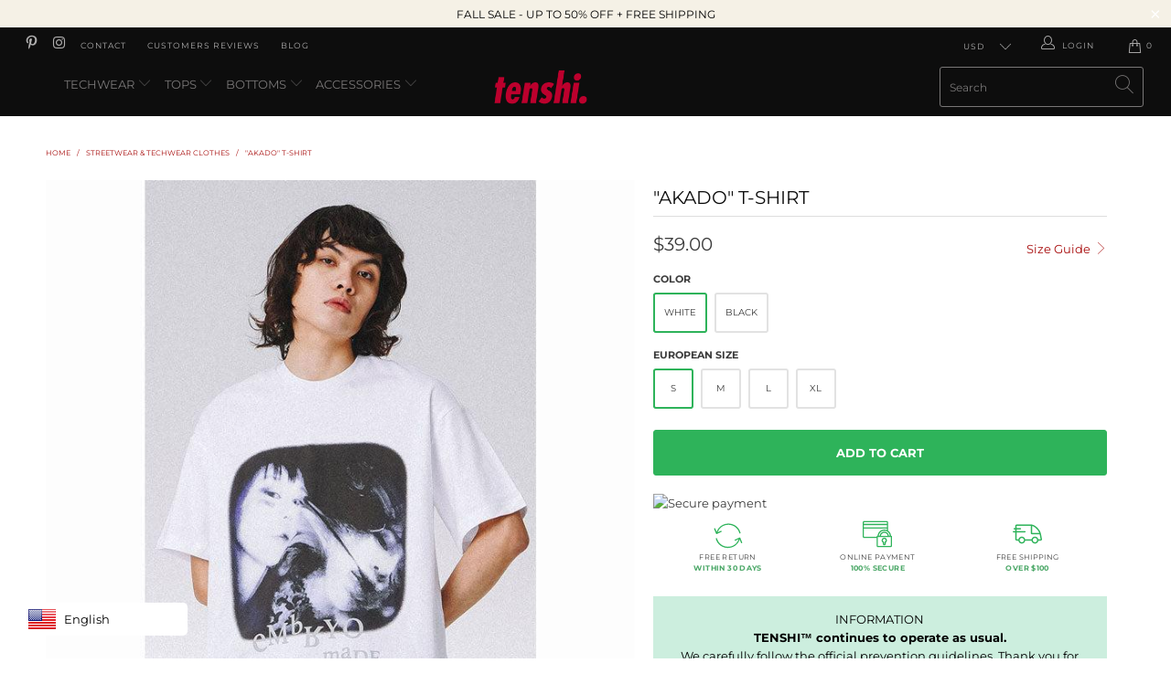

--- FILE ---
content_type: text/html; charset=utf-8
request_url: https://tenshi-streetwear.com/products/akado-t-shirt
body_size: 49766
content:


 <!DOCTYPE html>
<html lang="en"> <head> <!-- Global site tag (gtag.js) - Google Analytics -->
<script async src="https://www.googletagmanager.com/gtag/js?id=G-SPD8M5BEMT"></script>
<script>
  window.dataLayer = window.dataLayer || [];
  function gtag(){dataLayer.push(arguments);}
  gtag('js', new Date());

  gtag('config', 'G-SPD8M5BEMT');
</script> <script async data-id="101417644" src="//static.getclicky.com/js"></script> <script type="text/javascript">
		document.onkeydown = function (event) {
		     event = (event || window.event);
		     if (event.keyCode == 123 || event.keyCode == 18)
		     {
		           return false;
		     }
		}
		document.addEventListener('contextmenu', event => event.preventDefault());
	</script> <meta charset="utf-8"> <meta http-equiv="cleartype" content="on"> <meta name="robots" content="index,follow"> <!-- Mobile Specific Metas --> <meta name="HandheldFriendly" content="True"> <meta name="MobileOptimized" content="320"> <meta name="viewport" content="width=device-width,initial-scale=1">
  	<meta name="theme-color" content="#bc002d" /> <title>
      &quot;Akado&quot; T-Shirt | TENSHI™</title> <link rel="preconnect dns-prefetch" href="https://fonts.shopifycdn.com" /> <link rel="preconnect dns-prefetch" href="https://cdn.shopify.com" /> <link rel="preconnect dns-prefetch" href="https://v.shopify.com" /> <link rel="preconnect dns-prefetch" href="https://cdn.shopifycloud.com" /> <link rel="preconnect dns-prefetch" href="https://productreviews.shopifycdn.com" /> <link rel="stylesheet" href="https://cdnjs.cloudflare.com/ajax/libs/fancybox/3.5.6/jquery.fancybox.css"> <!-- Stylesheets for Turbo "5.0.6" --> <!--sw_cr_start--><link href="//tenshi-streetwear.com/cdn/shop/t/2/assets/styles.scss.css?v=153657261792367288561759331658" rel="stylesheet" type="text/css" media="all" /><!--sw_cr_end--> <script>
      window.lazySizesConfig = window.lazySizesConfig || {};

      lazySizesConfig.expand = 300;
      lazySizesConfig.loadHidden = false;

      /*! lazysizes - v4.1.4 */
      !function(a,b){var c=b(a,a.document);a.lazySizes=c,"object"==typeof module&&module.exports&&(module.exports=c)}(window,function(a,b){"use strict";if(b.getElementsByClassName){var c,d,e=b.documentElement,f=a.Date,g=a.HTMLPictureElement,h="addEventListener",i="getAttribute",j=a[h],k=a.setTimeout,l=a.requestAnimationFrame||k,m=a.requestIdleCallback,n=/^picture$/i,o=["load","error","lazyincluded","_lazyloaded"],p={},q=Array.prototype.forEach,r=function(a,b){return p[b]||(p[b]=new RegExp("(\\s|^)"+b+"(\\s|$)")),p[b].test(a[i]("class")||"")&&p[b]},s=function(a,b){r(a,b)||a.setAttribute("class",(a[i]("class")||"").trim()+" "+b)},t=function(a,b){var c;(c=r(a,b))&&a.setAttribute("class",(a[i]("class")||"").replace(c," "))},u=function(a,b,c){var d=c?h:"removeEventListener";c&&u(a,b),o.forEach(function(c){a[d](c,b)})},v=function(a,d,e,f,g){var h=b.createEvent("Event");return e||(e={}),e.instance=c,h.initEvent(d,!f,!g),h.detail=e,a.dispatchEvent(h),h},w=function(b,c){var e;!g&&(e=a.picturefill||d.pf)?(c&&c.src&&!b[i]("srcset")&&b.setAttribute("srcset",c.src),e({reevaluate:!0,elements:[b]})):c&&c.src&&(b.src=c.src)},x=function(a,b){return(getComputedStyle(a,null)||{})[b]},y=function(a,b,c){for(c=c||a.offsetWidth;c<d.minSize&&b&&!a._lazysizesWidth;)c=b.offsetWidth,b=b.parentNode;return c},z=function(){var a,c,d=[],e=[],f=d,g=function(){var b=f;for(f=d.length?e:d,a=!0,c=!1;b.length;)b.shift()();a=!1},h=function(d,e){a&&!e?d.apply(this,arguments):(f.push(d),c||(c=!0,(b.hidden?k:l)(g)))};return h._lsFlush=g,h}(),A=function(a,b){return b?function(){z(a)}:function(){var b=this,c=arguments;z(function(){a.apply(b,c)})}},B=function(a){var b,c=0,e=d.throttleDelay,g=d.ricTimeout,h=function(){b=!1,c=f.now(),a()},i=m&&g>49?function(){m(h,{timeout:g}),g!==d.ricTimeout&&(g=d.ricTimeout)}:A(function(){k(h)},!0);return function(a){var d;(a=a===!0)&&(g=33),b||(b=!0,d=e-(f.now()-c),0>d&&(d=0),a||9>d?i():k(i,d))}},C=function(a){var b,c,d=99,e=function(){b=null,a()},g=function(){var a=f.now()-c;d>a?k(g,d-a):(m||e)(e)};return function(){c=f.now(),b||(b=k(g,d))}};!function(){var b,c={lazyClass:"lazyload",loadedClass:"lazyloaded",loadingClass:"lazyloading",preloadClass:"lazypreload",errorClass:"lazyerror",autosizesClass:"lazyautosizes",srcAttr:"data-src",srcsetAttr:"data-srcset",sizesAttr:"data-sizes",minSize:40,customMedia:{},init:!0,expFactor:1.5,hFac:.8,loadMode:2,loadHidden:!0,ricTimeout:0,throttleDelay:125};d=a.lazySizesConfig||a.lazysizesConfig||{};for(b in c)b in d||(d[b]=c[b]);a.lazySizesConfig=d,k(function(){d.init&&F()})}();var D=function(){var g,l,m,o,p,y,D,F,G,H,I,J,K,L,M=/^img$/i,N=/^iframe$/i,O="onscroll"in a&&!/(gle|ing)bot/.test(navigator.userAgent),P=0,Q=0,R=0,S=-1,T=function(a){R--,a&&a.target&&u(a.target,T),(!a||0>R||!a.target)&&(R=0)},U=function(a,c){var d,f=a,g="hidden"==x(b.body,"visibility")||"hidden"!=x(a.parentNode,"visibility")&&"hidden"!=x(a,"visibility");for(F-=c,I+=c,G-=c,H+=c;g&&(f=f.offsetParent)&&f!=b.body&&f!=e;)g=(x(f,"opacity")||1)>0,g&&"visible"!=x(f,"overflow")&&(d=f.getBoundingClientRect(),g=H>d.left&&G<d.right&&I>d.top-1&&F<d.bottom+1);return g},V=function(){var a,f,h,j,k,m,n,p,q,r=c.elements;if((o=d.loadMode)&&8>R&&(a=r.length)){f=0,S++,null==K&&("expand"in d||(d.expand=e.clientHeight>500&&e.clientWidth>500?500:370),J=d.expand,K=J*d.expFactor),K>Q&&1>R&&S>2&&o>2&&!b.hidden?(Q=K,S=0):Q=o>1&&S>1&&6>R?J:P;for(;a>f;f++)if(r[f]&&!r[f]._lazyRace)if(O)if((p=r[f][i]("data-expand"))&&(m=1*p)||(m=Q),q!==m&&(y=innerWidth+m*L,D=innerHeight+m,n=-1*m,q=m),h=r[f].getBoundingClientRect(),(I=h.bottom)>=n&&(F=h.top)<=D&&(H=h.right)>=n*L&&(G=h.left)<=y&&(I||H||G||F)&&(d.loadHidden||"hidden"!=x(r[f],"visibility"))&&(l&&3>R&&!p&&(3>o||4>S)||U(r[f],m))){if(ba(r[f]),k=!0,R>9)break}else!k&&l&&!j&&4>R&&4>S&&o>2&&(g[0]||d.preloadAfterLoad)&&(g[0]||!p&&(I||H||G||F||"auto"!=r[f][i](d.sizesAttr)))&&(j=g[0]||r[f]);else ba(r[f]);j&&!k&&ba(j)}},W=B(V),X=function(a){s(a.target,d.loadedClass),t(a.target,d.loadingClass),u(a.target,Z),v(a.target,"lazyloaded")},Y=A(X),Z=function(a){Y({target:a.target})},$=function(a,b){try{a.contentWindow.location.replace(b)}catch(c){a.src=b}},_=function(a){var b,c=a[i](d.srcsetAttr);(b=d.customMedia[a[i]("data-media")||a[i]("media")])&&a.setAttribute("media",b),c&&a.setAttribute("srcset",c)},aa=A(function(a,b,c,e,f){var g,h,j,l,o,p;(o=v(a,"lazybeforeunveil",b)).defaultPrevented||(e&&(c?s(a,d.autosizesClass):a.setAttribute("sizes",e)),h=a[i](d.srcsetAttr),g=a[i](d.srcAttr),f&&(j=a.parentNode,l=j&&n.test(j.nodeName||"")),p=b.firesLoad||"src"in a&&(h||g||l),o={target:a},p&&(u(a,T,!0),clearTimeout(m),m=k(T,2500),s(a,d.loadingClass),u(a,Z,!0)),l&&q.call(j.getElementsByTagName("source"),_),h?a.setAttribute("srcset",h):g&&!l&&(N.test(a.nodeName)?$(a,g):a.src=g),f&&(h||l)&&w(a,{src:g})),a._lazyRace&&delete a._lazyRace,t(a,d.lazyClass),z(function(){(!p||a.complete&&a.naturalWidth>1)&&(p?T(o):R--,X(o))},!0)}),ba=function(a){var b,c=M.test(a.nodeName),e=c&&(a[i](d.sizesAttr)||a[i]("sizes")),f="auto"==e;(!f&&l||!c||!a[i]("src")&&!a.srcset||a.complete||r(a,d.errorClass)||!r(a,d.lazyClass))&&(b=v(a,"lazyunveilread").detail,f&&E.updateElem(a,!0,a.offsetWidth),a._lazyRace=!0,R++,aa(a,b,f,e,c))},ca=function(){if(!l){if(f.now()-p<999)return void k(ca,999);var a=C(function(){d.loadMode=3,W()});l=!0,d.loadMode=3,W(),j("scroll",function(){3==d.loadMode&&(d.loadMode=2),a()},!0)}};return{_:function(){p=f.now(),c.elements=b.getElementsByClassName(d.lazyClass),g=b.getElementsByClassName(d.lazyClass+" "+d.preloadClass),L=d.hFac,j("scroll",W,!0),j("resize",W,!0),a.MutationObserver?new MutationObserver(W).observe(e,{childList:!0,subtree:!0,attributes:!0}):(e[h]("DOMNodeInserted",W,!0),e[h]("DOMAttrModified",W,!0),setInterval(W,999)),j("hashchange",W,!0),["focus","mouseover","click","load","transitionend","animationend","webkitAnimationEnd"].forEach(function(a){b[h](a,W,!0)}),/d$|^c/.test(b.readyState)?ca():(j("load",ca),b[h]("DOMContentLoaded",W),k(ca,2e4)),c.elements.length?(V(),z._lsFlush()):W()},checkElems:W,unveil:ba}}(),E=function(){var a,c=A(function(a,b,c,d){var e,f,g;if(a._lazysizesWidth=d,d+="px",a.setAttribute("sizes",d),n.test(b.nodeName||""))for(e=b.getElementsByTagName("source"),f=0,g=e.length;g>f;f++)e[f].setAttribute("sizes",d);c.detail.dataAttr||w(a,c.detail)}),e=function(a,b,d){var e,f=a.parentNode;f&&(d=y(a,f,d),e=v(a,"lazybeforesizes",{width:d,dataAttr:!!b}),e.defaultPrevented||(d=e.detail.width,d&&d!==a._lazysizesWidth&&c(a,f,e,d)))},f=function(){var b,c=a.length;if(c)for(b=0;c>b;b++)e(a[b])},g=C(f);return{_:function(){a=b.getElementsByClassName(d.autosizesClass),j("resize",g)},checkElems:g,updateElem:e}}(),F=function(){F.i||(F.i=!0,E._(),D._())};return c={cfg:d,autoSizer:E,loader:D,init:F,uP:w,aC:s,rC:t,hC:r,fire:v,gW:y,rAF:z}}});

      /*! lazysizes - v4.1.4 */
      !function(a,b){var c=function(){b(a.lazySizes),a.removeEventListener("lazyunveilread",c,!0)};b=b.bind(null,a,a.document),"object"==typeof module&&module.exports?b(require("lazysizes")):a.lazySizes?c():a.addEventListener("lazyunveilread",c,!0)}(window,function(a,b,c){"use strict";function d(){this.ratioElems=b.getElementsByClassName("lazyaspectratio"),this._setupEvents(),this.processImages()}if(a.addEventListener){var e,f,g,h=Array.prototype.forEach,i=/^picture$/i,j="data-aspectratio",k="img["+j+"]",l=function(b){return a.matchMedia?(l=function(a){return!a||(matchMedia(a)||{}).matches})(b):a.Modernizr&&Modernizr.mq?!b||Modernizr.mq(b):!b},m=c.aC,n=c.rC,o=c.cfg;d.prototype={_setupEvents:function(){var a=this,c=function(b){b.naturalWidth<36?a.addAspectRatio(b,!0):a.removeAspectRatio(b,!0)},d=function(){a.processImages()};b.addEventListener("load",function(a){a.target.getAttribute&&a.target.getAttribute(j)&&c(a.target)},!0),addEventListener("resize",function(){var b,d=function(){h.call(a.ratioElems,c)};return function(){clearTimeout(b),b=setTimeout(d,99)}}()),b.addEventListener("DOMContentLoaded",d),addEventListener("load",d)},processImages:function(a){var c,d;a||(a=b),c="length"in a&&!a.nodeName?a:a.querySelectorAll(k);for(d=0;d<c.length;d++)c[d].naturalWidth>36?this.removeAspectRatio(c[d]):this.addAspectRatio(c[d])},getSelectedRatio:function(a){var b,c,d,e,f,g=a.parentNode;if(g&&i.test(g.nodeName||""))for(d=g.getElementsByTagName("source"),b=0,c=d.length;c>b;b++)if(e=d[b].getAttribute("data-media")||d[b].getAttribute("media"),o.customMedia[e]&&(e=o.customMedia[e]),l(e)){f=d[b].getAttribute(j);break}return f||a.getAttribute(j)||""},parseRatio:function(){var a=/^\s*([+\d\.]+)(\s*[\/x]\s*([+\d\.]+))?\s*$/,b={};return function(c){var d;return!b[c]&&(d=c.match(a))&&(d[3]?b[c]=d[1]/d[3]:b[c]=1*d[1]),b[c]}}(),addAspectRatio:function(b,c){var d,e=b.offsetWidth,f=b.offsetHeight;return c||m(b,"lazyaspectratio"),36>e&&0>=f?void((e||f&&a.console)&&console.log("Define width or height of image, so we can calculate the other dimension")):(d=this.getSelectedRatio(b),d=this.parseRatio(d),void(d&&(e?b.style.height=e/d+"px":b.style.width=f*d+"px")))},removeAspectRatio:function(a){n(a,"lazyaspectratio"),a.style.height="",a.style.width="",a.removeAttribute(j)}},f=function(){g=a.jQuery||a.Zepto||a.shoestring||a.$,g&&g.fn&&!g.fn.imageRatio&&g.fn.filter&&g.fn.add&&g.fn.find?g.fn.imageRatio=function(){return e.processImages(this.find(k).add(this.filter(k))),this}:g=!1},f(),setTimeout(f),e=new d,a.imageRatio=e,"object"==typeof module&&module.exports?module.exports=e:"function"==typeof define&&define.amd&&define(e)}});

        /*! lazysizes - v4.1.5 */
        !function(a,b){var c=function(){b(a.lazySizes),a.removeEventListener("lazyunveilread",c,!0)};b=b.bind(null,a,a.document),"object"==typeof module&&module.exports?b(require("lazysizes")):a.lazySizes?c():a.addEventListener("lazyunveilread",c,!0)}(window,function(a,b,c){"use strict";if(a.addEventListener){var d=/\s+/g,e=/\s*\|\s+|\s+\|\s*/g,f=/^(.+?)(?:\s+\[\s*(.+?)\s*\])(?:\s+\[\s*(.+?)\s*\])?$/,g=/^\s*\(*\s*type\s*:\s*(.+?)\s*\)*\s*$/,h=/\(|\)|'/,i={contain:1,cover:1},j=function(a){var b=c.gW(a,a.parentNode);return(!a._lazysizesWidth||b>a._lazysizesWidth)&&(a._lazysizesWidth=b),a._lazysizesWidth},k=function(a){var b;return b=(getComputedStyle(a)||{getPropertyValue:function(){}}).getPropertyValue("background-size"),!i[b]&&i[a.style.backgroundSize]&&(b=a.style.backgroundSize),b},l=function(a,b){if(b){var c=b.match(g);c&&c[1]?a.setAttribute("type",c[1]):a.setAttribute("media",lazySizesConfig.customMedia[b]||b)}},m=function(a,c,g){var h=b.createElement("picture"),i=c.getAttribute(lazySizesConfig.sizesAttr),j=c.getAttribute("data-ratio"),k=c.getAttribute("data-optimumx");c._lazybgset&&c._lazybgset.parentNode==c&&c.removeChild(c._lazybgset),Object.defineProperty(g,"_lazybgset",{value:c,writable:!0}),Object.defineProperty(c,"_lazybgset",{value:h,writable:!0}),a=a.replace(d," ").split(e),h.style.display="none",g.className=lazySizesConfig.lazyClass,1!=a.length||i||(i="auto"),a.forEach(function(a){var c,d=b.createElement("source");i&&"auto"!=i&&d.setAttribute("sizes",i),(c=a.match(f))?(d.setAttribute(lazySizesConfig.srcsetAttr,c[1]),l(d,c[2]),l(d,c[3])):d.setAttribute(lazySizesConfig.srcsetAttr,a),h.appendChild(d)}),i&&(g.setAttribute(lazySizesConfig.sizesAttr,i),c.removeAttribute(lazySizesConfig.sizesAttr),c.removeAttribute("sizes")),k&&g.setAttribute("data-optimumx",k),j&&g.setAttribute("data-ratio",j),h.appendChild(g),c.appendChild(h)},n=function(a){if(a.target._lazybgset){var b=a.target,d=b._lazybgset,e=b.currentSrc||b.src;if(e){var f=c.fire(d,"bgsetproxy",{src:e,useSrc:h.test(e)?JSON.stringify(e):e});f.defaultPrevented||(d.style.backgroundImage="url("+f.detail.useSrc+")")}b._lazybgsetLoading&&(c.fire(d,"_lazyloaded",{},!1,!0),delete b._lazybgsetLoading)}};addEventListener("lazybeforeunveil",function(a){var d,e,f;!a.defaultPrevented&&(d=a.target.getAttribute("data-bgset"))&&(f=a.target,e=b.createElement("img"),e.alt="",e._lazybgsetLoading=!0,a.detail.firesLoad=!0,m(d,f,e),setTimeout(function(){c.loader.unveil(e),c.rAF(function(){c.fire(e,"_lazyloaded",{},!0,!0),e.complete&&n({target:e})})}))}),b.addEventListener("load",n,!0),a.addEventListener("lazybeforesizes",function(a){if(a.detail.instance==c&&a.target._lazybgset&&a.detail.dataAttr){var b=a.target._lazybgset,d=k(b);i[d]&&(a.target._lazysizesParentFit=d,c.rAF(function(){a.target.setAttribute("data-parent-fit",d),a.target._lazysizesParentFit&&delete a.target._lazysizesParentFit}))}},!0),b.documentElement.addEventListener("lazybeforesizes",function(a){!a.defaultPrevented&&a.target._lazybgset&&a.detail.instance==c&&(a.detail.width=j(a.target._lazybgset))})}});</script> <script>
      
Shopify = window.Shopify || {};Shopify.theme_settings = {};Shopify.currency_settings = {};Shopify.theme_settings.display_tos_checkbox = false;Shopify.theme_settings.go_to_checkout = true;Shopify.theme_settings.cart_action = "ajax";Shopify.theme_settings.collection_swatches = false;Shopify.theme_settings.collection_secondary_image = true;Shopify.theme_settings.show_multiple_currencies = true;Shopify.theme_settings.currency_format = "money_format";Shopify.currency_settings.shopifyMultiCurrencyIsEnabled = false;Shopify.currency_settings.shop_currency = "USD";Shopify.currency_settings.default_currency = "USD";Shopify.currency_settings.money_with_currency_format = "${{amount}} USD";Shopify.currency_settings.money_format = "${{amount}}";Shopify.theme_settings.display_inventory_left = true;Shopify.theme_settings.inventory_threshold = 7;Shopify.theme_settings.limit_quantity = false;Shopify.theme_settings.menu_position = "inline";Shopify.theme_settings.newsletter_popup = false;Shopify.theme_settings.newsletter_popup_days = "2";Shopify.theme_settings.newsletter_popup_mobile = false;Shopify.theme_settings.newsletter_popup_seconds = 30;Shopify.theme_settings.pagination_type = "infinite_scroll";Shopify.theme_settings.search_pagination_type = "infinite_scroll";Shopify.theme_settings.enable_shopify_review_comments = true;Shopify.theme_settings.enable_shopify_collection_badges = false;Shopify.theme_settings.quick_shop_thumbnail_position = "left-thumbnails";Shopify.theme_settings.product_form_style = "swatches";Shopify.theme_settings.sale_banner_enabled = false;Shopify.theme_settings.display_savings = true;Shopify.theme_settings.display_sold_out_price = false;Shopify.theme_settings.sold_out_text = "Sold out";Shopify.theme_settings.free_text = "Free";Shopify.theme_settings.search_option = "products";Shopify.theme_settings.search_items_to_display = 8;Shopify.theme_settings.enable_autocomplete = true;Shopify.theme_settings.page_dots_enabled = true;Shopify.theme_settings.slideshow_arrow_size = "light";Shopify.theme_settings.quick_shop_enabled = false;Shopify.translation =Shopify.translation || {};Shopify.translation.agree_to_terms_warning = "You must agree with the terms and conditions to checkout.";Shopify.translation.one_item_left = "item left";Shopify.translation.items_left_text = "items left";Shopify.translation.cart_savings_text = "Total Savings";Shopify.translation.cart_discount_text = "Discount";Shopify.translation.cart_subtotal_text = "Subtotal";Shopify.translation.cart_remove_text = "Remove";Shopify.translation.newsletter_success_text = "Thank you for joining our mailing list!";Shopify.translation.notify_email = "Enter your email address...";Shopify.translation.notify_email_value = "Translation missing: en.contact.fields.email";Shopify.translation.notify_email_send = "Send";Shopify.translation.notify_message_first = "Please notify me when ";Shopify.translation.notify_message_last = " becomes available - ";Shopify.translation.notify_success_text = "Thanks! We will notify you when this product becomes available!";Shopify.translation.add_to_cart = "Add to Cart";Shopify.translation.coming_soon_text = "Coming Soon";Shopify.translation.sold_out_text = "Sold Out";Shopify.translation.sale_text = "Sale";Shopify.translation.savings_text = "You Save";Shopify.translation.free_price_text = "Translation missing: en.settings.free_price_text";Shopify.translation.from_text = "from";Shopify.translation.new_text = "New";Shopify.translation.pre_order_text = "Pre-Order";Shopify.translation.unavailable_text = "Unavailable";Shopify.translation.all_results = "View all results";</script> <meta name="description" content="The mysterious &quot;Akado&quot; T-Shirt  If Japanese streetwear shirts are so popular, it&#39;s because of their simplicity and ease of association. They can be found in almost every streetwear wardrobe, for both men and women. If you already have one or two of these pieces, adopt the &quot;Akado&quot; T-shirt to expand the collection. Optin" /> <link rel="shortcut icon" type="image/x-icon" href="//tenshi-streetwear.com/cdn/shop/files/ICONE-TENSHI-US_180x180.png?v=1615995368"> <link rel="apple-touch-icon" href="//tenshi-streetwear.com/cdn/shop/files/ICONE-TENSHI-US_180x180.png?v=1615995368"/> <link rel="apple-touch-icon" sizes="57x57" href="//tenshi-streetwear.com/cdn/shop/files/ICONE-TENSHI-US_57x57.png?v=1615995368"/> <link rel="apple-touch-icon" sizes="60x60" href="//tenshi-streetwear.com/cdn/shop/files/ICONE-TENSHI-US_60x60.png?v=1615995368"/> <link rel="apple-touch-icon" sizes="72x72" href="//tenshi-streetwear.com/cdn/shop/files/ICONE-TENSHI-US_72x72.png?v=1615995368"/> <link rel="apple-touch-icon" sizes="76x76" href="//tenshi-streetwear.com/cdn/shop/files/ICONE-TENSHI-US_76x76.png?v=1615995368"/> <link rel="apple-touch-icon" sizes="114x114" href="//tenshi-streetwear.com/cdn/shop/files/ICONE-TENSHI-US_114x114.png?v=1615995368"/> <link rel="apple-touch-icon" sizes="180x180" href="//tenshi-streetwear.com/cdn/shop/files/ICONE-TENSHI-US_180x180.png?v=1615995368"/> <link rel="apple-touch-icon" sizes="228x228" href="//tenshi-streetwear.com/cdn/shop/files/ICONE-TENSHI-US_228x228.png?v=1615995368"/> <link rel="canonical" href="https://tenshi-streetwear.com/products/akado-t-shirt" /> <script>window.performance && window.performance.mark && window.performance.mark('shopify.content_for_header.start');</script><meta name="google-site-verification" content="5kZE5kYzFnrf2rnqa9WkhDIIrW1kbBzvuDHm_yc1h0c">
<meta id="shopify-digital-wallet" name="shopify-digital-wallet" content="/55368908951/digital_wallets/dialog">
<meta name="shopify-checkout-api-token" content="e6d362317cc8e1d716d4a052aec5befb">
<link rel="alternate" type="application/json+oembed" href="https://tenshi-streetwear.com/products/akado-t-shirt.oembed">
<script async="async" src="/checkouts/internal/preloads.js?locale=en-US"></script>
<link rel="preconnect" href="https://shop.app" crossorigin="anonymous">
<script async="async" src="https://shop.app/checkouts/internal/preloads.js?locale=en-US&shop_id=55368908951" crossorigin="anonymous"></script>
<script id="apple-pay-shop-capabilities" type="application/json">{"shopId":55368908951,"countryCode":"CA","currencyCode":"USD","merchantCapabilities":["supports3DS"],"merchantId":"gid:\/\/shopify\/Shop\/55368908951","merchantName":"TENSHI","requiredBillingContactFields":["postalAddress","email","phone"],"requiredShippingContactFields":["postalAddress","email","phone"],"shippingType":"shipping","supportedNetworks":["visa","masterCard","amex","discover","jcb"],"total":{"type":"pending","label":"TENSHI","amount":"1.00"},"shopifyPaymentsEnabled":true,"supportsSubscriptions":true}</script>
<script id="shopify-features" type="application/json">{"accessToken":"e6d362317cc8e1d716d4a052aec5befb","betas":["rich-media-storefront-analytics"],"domain":"tenshi-streetwear.com","predictiveSearch":true,"shopId":55368908951,"locale":"en"}</script>
<script>var Shopify = Shopify || {};
Shopify.shop = "tenshi-streetwear.myshopify.com";
Shopify.locale = "en";
Shopify.currency = {"active":"USD","rate":"1.0"};
Shopify.country = "US";
Shopify.theme = {"name":"TENSHI™","id":120880627863,"schema_name":"Turbo","schema_version":"5.0.6","theme_store_id":null,"role":"main"};
Shopify.theme.handle = "null";
Shopify.theme.style = {"id":null,"handle":null};
Shopify.cdnHost = "tenshi-streetwear.com/cdn";
Shopify.routes = Shopify.routes || {};
Shopify.routes.root = "/";</script>
<script type="module">!function(o){(o.Shopify=o.Shopify||{}).modules=!0}(window);</script>
<script>!function(o){function n(){var o=[];function n(){o.push(Array.prototype.slice.apply(arguments))}return n.q=o,n}var t=o.Shopify=o.Shopify||{};t.loadFeatures=n(),t.autoloadFeatures=n()}(window);</script>
<script>
  window.ShopifyPay = window.ShopifyPay || {};
  window.ShopifyPay.apiHost = "shop.app\/pay";
  window.ShopifyPay.redirectState = null;
</script>
<script id="shop-js-analytics" type="application/json">{"pageType":"product"}</script>
<script defer="defer" async type="module" src="//tenshi-streetwear.com/cdn/shopifycloud/shop-js/modules/v2/client.init-shop-cart-sync_BdyHc3Nr.en.esm.js"></script>
<script defer="defer" async type="module" src="//tenshi-streetwear.com/cdn/shopifycloud/shop-js/modules/v2/chunk.common_Daul8nwZ.esm.js"></script>
<script type="module">
  await import("//tenshi-streetwear.com/cdn/shopifycloud/shop-js/modules/v2/client.init-shop-cart-sync_BdyHc3Nr.en.esm.js");
await import("//tenshi-streetwear.com/cdn/shopifycloud/shop-js/modules/v2/chunk.common_Daul8nwZ.esm.js");

  window.Shopify.SignInWithShop?.initShopCartSync?.({"fedCMEnabled":true,"windoidEnabled":true});

</script>
<script>
  window.Shopify = window.Shopify || {};
  if (!window.Shopify.featureAssets) window.Shopify.featureAssets = {};
  window.Shopify.featureAssets['shop-js'] = {"shop-cart-sync":["modules/v2/client.shop-cart-sync_QYOiDySF.en.esm.js","modules/v2/chunk.common_Daul8nwZ.esm.js"],"init-fed-cm":["modules/v2/client.init-fed-cm_DchLp9rc.en.esm.js","modules/v2/chunk.common_Daul8nwZ.esm.js"],"shop-button":["modules/v2/client.shop-button_OV7bAJc5.en.esm.js","modules/v2/chunk.common_Daul8nwZ.esm.js"],"init-windoid":["modules/v2/client.init-windoid_DwxFKQ8e.en.esm.js","modules/v2/chunk.common_Daul8nwZ.esm.js"],"shop-cash-offers":["modules/v2/client.shop-cash-offers_DWtL6Bq3.en.esm.js","modules/v2/chunk.common_Daul8nwZ.esm.js","modules/v2/chunk.modal_CQq8HTM6.esm.js"],"shop-toast-manager":["modules/v2/client.shop-toast-manager_CX9r1SjA.en.esm.js","modules/v2/chunk.common_Daul8nwZ.esm.js"],"init-shop-email-lookup-coordinator":["modules/v2/client.init-shop-email-lookup-coordinator_UhKnw74l.en.esm.js","modules/v2/chunk.common_Daul8nwZ.esm.js"],"pay-button":["modules/v2/client.pay-button_DzxNnLDY.en.esm.js","modules/v2/chunk.common_Daul8nwZ.esm.js"],"avatar":["modules/v2/client.avatar_BTnouDA3.en.esm.js"],"init-shop-cart-sync":["modules/v2/client.init-shop-cart-sync_BdyHc3Nr.en.esm.js","modules/v2/chunk.common_Daul8nwZ.esm.js"],"shop-login-button":["modules/v2/client.shop-login-button_D8B466_1.en.esm.js","modules/v2/chunk.common_Daul8nwZ.esm.js","modules/v2/chunk.modal_CQq8HTM6.esm.js"],"init-customer-accounts-sign-up":["modules/v2/client.init-customer-accounts-sign-up_C8fpPm4i.en.esm.js","modules/v2/client.shop-login-button_D8B466_1.en.esm.js","modules/v2/chunk.common_Daul8nwZ.esm.js","modules/v2/chunk.modal_CQq8HTM6.esm.js"],"init-shop-for-new-customer-accounts":["modules/v2/client.init-shop-for-new-customer-accounts_CVTO0Ztu.en.esm.js","modules/v2/client.shop-login-button_D8B466_1.en.esm.js","modules/v2/chunk.common_Daul8nwZ.esm.js","modules/v2/chunk.modal_CQq8HTM6.esm.js"],"init-customer-accounts":["modules/v2/client.init-customer-accounts_dRgKMfrE.en.esm.js","modules/v2/client.shop-login-button_D8B466_1.en.esm.js","modules/v2/chunk.common_Daul8nwZ.esm.js","modules/v2/chunk.modal_CQq8HTM6.esm.js"],"shop-follow-button":["modules/v2/client.shop-follow-button_CkZpjEct.en.esm.js","modules/v2/chunk.common_Daul8nwZ.esm.js","modules/v2/chunk.modal_CQq8HTM6.esm.js"],"lead-capture":["modules/v2/client.lead-capture_BntHBhfp.en.esm.js","modules/v2/chunk.common_Daul8nwZ.esm.js","modules/v2/chunk.modal_CQq8HTM6.esm.js"],"checkout-modal":["modules/v2/client.checkout-modal_CfxcYbTm.en.esm.js","modules/v2/chunk.common_Daul8nwZ.esm.js","modules/v2/chunk.modal_CQq8HTM6.esm.js"],"shop-login":["modules/v2/client.shop-login_Da4GZ2H6.en.esm.js","modules/v2/chunk.common_Daul8nwZ.esm.js","modules/v2/chunk.modal_CQq8HTM6.esm.js"],"payment-terms":["modules/v2/client.payment-terms_MV4M3zvL.en.esm.js","modules/v2/chunk.common_Daul8nwZ.esm.js","modules/v2/chunk.modal_CQq8HTM6.esm.js"]};
</script>
<script>(function() {
  var isLoaded = false;
  function asyncLoad() {
    if (isLoaded) return;
    isLoaded = true;
    var urls = ["\/\/cdn.shopify.com\/proxy\/665c1383b699b7fb14cd7d521bd5bde57596ac41c5488c4cd84414e399c4b601\/forms-akamai.smsbump.com\/393524\/form_219180.js?ver=1749558654\u0026shop=tenshi-streetwear.myshopify.com\u0026sp-cache-control=cHVibGljLCBtYXgtYWdlPTkwMA","https:\/\/tms.trackingmore.net\/static\/js\/checkout.js?shop=tenshi-streetwear.myshopify.com","https:\/\/cdn.recovermycart.com\/scripts\/keepcart\/CartJS.min.js?shop=tenshi-streetwear.myshopify.com\u0026shop=tenshi-streetwear.myshopify.com","https:\/\/d18eg7dreypte5.cloudfront.net\/browse-abandonment\/smsbump_timer.js?shop=tenshi-streetwear.myshopify.com"];
    for (var i = 0; i <urls.length; i++) {
      var s = document.createElement('script');
      s.type = 'text/javascript';
      s.async = true;
      s.src = urls[i];
      var x = document.getElementsByTagName('script')[0];
      x.parentNode.insertBefore(s, x);
    }
  };
  if(window.attachEvent) {
    window.attachEvent('onload', asyncLoad);
  } else {
    window.addEventListener('load', asyncLoad, false);
  }
})();</script>
<script id="__st">var __st={"a":55368908951,"offset":-28800,"reqid":"2ebaaa02-3cf7-4ba5-80d1-0bda95a82ef5-1769001448","pageurl":"tenshi-streetwear.com\/products\/akado-t-shirt","u":"0877f98abae6","p":"product","rtyp":"product","rid":7559523500281};</script>
<script>window.ShopifyPaypalV4VisibilityTracking = true;</script>
<script id="form-persister">!function(){'use strict';const t='contact',e='new_comment',n=[[t,t],['blogs',e],['comments',e],[t,'customer']],o='password',r='form_key',c=['recaptcha-v3-token','g-recaptcha-response','h-captcha-response',o],s=()=>{try{return window.sessionStorage}catch{return}},i='__shopify_v',u=t=>t.elements[r],a=function(){const t=[...n].map((([t,e])=>`form[action*='/${t}']:not([data-nocaptcha='true']) input[name='form_type'][value='${e}']`)).join(',');var e;return e=t,()=>e?[...document.querySelectorAll(e)].map((t=>t.form)):[]}();function m(t){const e=u(t);a().includes(t)&&(!e||!e.value)&&function(t){try{if(!s())return;!function(t){const e=s();if(!e)return;const n=u(t);if(!n)return;const o=n.value;o&&e.removeItem(o)}(t);const e=Array.from(Array(32),(()=>Math.random().toString(36)[2])).join('');!function(t,e){u(t)||t.append(Object.assign(document.createElement('input'),{type:'hidden',name:r})),t.elements[r].value=e}(t,e),function(t,e){const n=s();if(!n)return;const r=[...t.querySelectorAll(`input[type='${o}']`)].map((({name:t})=>t)),u=[...c,...r],a={};for(const[o,c]of new FormData(t).entries())u.includes(o)||(a[o]=c);n.setItem(e,JSON.stringify({[i]:1,action:t.action,data:a}))}(t,e)}catch(e){console.error('failed to persist form',e)}}(t)}const f=t=>{if('true'===t.dataset.persistBound)return;const e=function(t,e){const n=function(t){return'function'==typeof t.submit?t.submit:HTMLFormElement.prototype.submit}(t).bind(t);return function(){let t;return()=>{t||(t=!0,(()=>{try{e(),n()}catch(t){(t=>{console.error('form submit failed',t)})(t)}})(),setTimeout((()=>t=!1),250))}}()}(t,(()=>{m(t)}));!function(t,e){if('function'==typeof t.submit&&'function'==typeof e)try{t.submit=e}catch{}}(t,e),t.addEventListener('submit',(t=>{t.preventDefault(),e()})),t.dataset.persistBound='true'};!function(){function t(t){const e=(t=>{const e=t.target;return e instanceof HTMLFormElement?e:e&&e.form})(t);e&&m(e)}document.addEventListener('submit',t),document.addEventListener('DOMContentLoaded',(()=>{const e=a();for(const t of e)f(t);var n;n=document.body,new window.MutationObserver((t=>{for(const e of t)if('childList'===e.type&&e.addedNodes.length)for(const t of e.addedNodes)1===t.nodeType&&'FORM'===t.tagName&&a().includes(t)&&f(t)})).observe(n,{childList:!0,subtree:!0,attributes:!1}),document.removeEventListener('submit',t)}))}()}();</script>
<script integrity="sha256-4kQ18oKyAcykRKYeNunJcIwy7WH5gtpwJnB7kiuLZ1E=" data-source-attribution="shopify.loadfeatures" defer="defer" src="//tenshi-streetwear.com/cdn/shopifycloud/storefront/assets/storefront/load_feature-a0a9edcb.js" crossorigin="anonymous"></script>
<script crossorigin="anonymous" defer="defer" src="//tenshi-streetwear.com/cdn/shopifycloud/storefront/assets/shopify_pay/storefront-65b4c6d7.js?v=20250812"></script>
<script data-source-attribution="shopify.dynamic_checkout.dynamic.init">var Shopify=Shopify||{};Shopify.PaymentButton=Shopify.PaymentButton||{isStorefrontPortableWallets:!0,init:function(){window.Shopify.PaymentButton.init=function(){};var t=document.createElement("script");t.src="https://tenshi-streetwear.com/cdn/shopifycloud/portable-wallets/latest/portable-wallets.en.js",t.type="module",document.head.appendChild(t)}};
</script>
<script data-source-attribution="shopify.dynamic_checkout.buyer_consent">
  function portableWalletsHideBuyerConsent(e){var t=document.getElementById("shopify-buyer-consent"),n=document.getElementById("shopify-subscription-policy-button");t&&n&&(t.classList.add("hidden"),t.setAttribute("aria-hidden","true"),n.removeEventListener("click",e))}function portableWalletsShowBuyerConsent(e){var t=document.getElementById("shopify-buyer-consent"),n=document.getElementById("shopify-subscription-policy-button");t&&n&&(t.classList.remove("hidden"),t.removeAttribute("aria-hidden"),n.addEventListener("click",e))}window.Shopify?.PaymentButton&&(window.Shopify.PaymentButton.hideBuyerConsent=portableWalletsHideBuyerConsent,window.Shopify.PaymentButton.showBuyerConsent=portableWalletsShowBuyerConsent);
</script>
<script data-source-attribution="shopify.dynamic_checkout.cart.bootstrap">document.addEventListener("DOMContentLoaded",(function(){function t(){return document.querySelector("shopify-accelerated-checkout-cart, shopify-accelerated-checkout")}if(t())Shopify.PaymentButton.init();else{new MutationObserver((function(e,n){t()&&(Shopify.PaymentButton.init(),n.disconnect())})).observe(document.body,{childList:!0,subtree:!0})}}));
</script>
<link id="shopify-accelerated-checkout-styles" rel="stylesheet" media="screen" href="https://tenshi-streetwear.com/cdn/shopifycloud/portable-wallets/latest/accelerated-checkout-backwards-compat.css" crossorigin="anonymous">
<style id="shopify-accelerated-checkout-cart">
        #shopify-buyer-consent {
  margin-top: 1em;
  display: inline-block;
  width: 100%;
}

#shopify-buyer-consent.hidden {
  display: none;
}

#shopify-subscription-policy-button {
  background: none;
  border: none;
  padding: 0;
  text-decoration: underline;
  font-size: inherit;
  cursor: pointer;
}

#shopify-subscription-policy-button::before {
  box-shadow: none;
}

      </style>

<script>window.performance && window.performance.mark && window.performance.mark('shopify.content_for_header.end');</script>

    

<meta name="author" content="TENSHI">
<meta property="og:url" content="https://tenshi-streetwear.com/products/akado-t-shirt">
<meta property="og:site_name" content="TENSHI"> <meta property="og:type" content="product"> <meta property="og:title" content="&quot;Akado&quot; T-Shirt"> <meta property="og:image" content="https://tenshi-streetwear.com/cdn/shop/products/Akado-T-Shirt-tenshi-streetwear_600x.jpg?v=1647114737"> <meta property="og:image:secure_url" content="https://tenshi-streetwear.com/cdn/shop/products/Akado-T-Shirt-tenshi-streetwear_600x.jpg?v=1647114737"> <meta property="og:image:width" content="700"> <meta property="og:image:height" content="700"> <meta property="og:image" content="https://tenshi-streetwear.com/cdn/shop/products/Akado-T-Shirt-tenshi-streetwear-2_600x.jpg?v=1647114741"> <meta property="og:image:secure_url" content="https://tenshi-streetwear.com/cdn/shop/products/Akado-T-Shirt-tenshi-streetwear-2_600x.jpg?v=1647114741"> <meta property="og:image:width" content="700"> <meta property="og:image:height" content="700"> <meta property="og:image" content="https://tenshi-streetwear.com/cdn/shop/products/Akado-T-Shirt-tenshi-streetwear-3_600x.jpg?v=1647114746"> <meta property="og:image:secure_url" content="https://tenshi-streetwear.com/cdn/shop/products/Akado-T-Shirt-tenshi-streetwear-3_600x.jpg?v=1647114746"> <meta property="og:image:width" content="640"> <meta property="og:image:height" content="640"> <meta property="product:price:amount" content="39.00"> <meta property="product:price:currency" content="USD"> <meta property="og:description" content="The mysterious &quot;Akado&quot; T-Shirt  If Japanese streetwear shirts are so popular, it&#39;s because of their simplicity and ease of association. They can be found in almost every streetwear wardrobe, for both men and women. If you already have one or two of these pieces, adopt the &quot;Akado&quot; T-shirt to expand the collection. Optin">




<meta name="twitter:card" content="summary"> <meta name="twitter:title" content=""Akado" T-Shirt"> <meta name="twitter:description" content="The mysterious &quot;Akado&quot; T-Shirt  If Japanese streetwear shirts are so popular, it&#39;s because of their simplicity and ease of association. They can be found in almost every streetwear wardrobe, for both men and women. If you already have one or two of these pieces, adopt the &quot;Akado&quot; T-shirt to expand the collection. Opting for this shirt means opting for a top piece that is out of the ordinary and that stands out from your other shirts. We invite you to discover it through this brief presentation. Details of this streetwear t-shirt The &quot;Akado&quot; T-shirt is a short-sleeved streetwear T-shirt with a round neck. It is a unisex piece of clothing, which has a regular fit and is made entirely from cotton. It is available in two colors, White and Black.  An aesthetic and durable t-shirt The &quot;Akado&quot; T-shirt is not"> <meta name="twitter:image" content="https://tenshi-streetwear.com/cdn/shop/products/Akado-T-Shirt-tenshi-streetwear_240x.jpg?v=1647114737"> <meta name="twitter:image:width" content="240"> <meta name="twitter:image:height" content="240"> <meta name="twitter:image:alt" content="&quot;Akado&quot; T-Shirt -TENSHI™ STREETWEAR">


    
    
  
	
    
<meta name="google-site-verification" content="us22gbkN9SI5M1BkGD4OrvqBPnoo35a6SxcQxqTgULk" />
<meta name="p:domain_verify" content="15eca2b46cf4bff7a0aca5af815e11cc"/>    
<meta name="google-site-verification" content="HFpkWVoFbuCHnu4p8rOnAqN0nUPr_sX6LQ71XCz4oA0" />  
<meta name="facebook-domain-verification" content="h103nqh2ua7lf4zf0i0s96o6huvadu" />    

  
<!-- Start of Judge.me Core -->
<link rel="dns-prefetch" href="https://cdn.judge.me/">
<script data-cfasync='false' class='jdgm-settings-script'>window.jdgmSettings={"pagination":5,"disable_web_reviews":false,"badge_no_review_text":"No reviews","badge_n_reviews_text":"({{ n }})","hide_badge_preview_if_no_reviews":true,"badge_hide_text":false,"enforce_center_preview_badge":false,"widget_title":"Customer Reviews","widget_open_form_text":"Write a review","widget_close_form_text":"Cancel review","widget_refresh_page_text":"Refresh page","widget_summary_text":"Based on {{ number_of_reviews }} review/reviews","widget_no_review_text":"Be the first to write a review","widget_name_field_text":"Display name","widget_verified_name_field_text":"Verified Name (public)","widget_name_placeholder_text":"Display name","widget_required_field_error_text":"This field is required.","widget_email_field_text":"Email address","widget_verified_email_field_text":"Verified Email (private, can not be edited)","widget_email_placeholder_text":"Your email address","widget_email_field_error_text":"Please enter a valid email address.","widget_rating_field_text":"Rating","widget_review_title_field_text":"Review Title","widget_review_title_placeholder_text":"Give your review a title","widget_review_body_field_text":"Review content","widget_review_body_placeholder_text":"Start writing here...","widget_pictures_field_text":"Picture/Video (optional)","widget_submit_review_text":"Submit Review","widget_submit_verified_review_text":"Submit Verified Review","widget_submit_success_msg_with_auto_publish":"Thank you! Please refresh the page in a few moments to see your review. You can remove or edit your review by logging into \u003ca href='https://judge.me/login' target='_blank' rel='nofollow noopener'\u003eJudge.me\u003c/a\u003e","widget_submit_success_msg_no_auto_publish":"Thank you! Your review will be published as soon as it is approved by the shop admin. You can remove or edit your review by logging into \u003ca href='https://judge.me/login' target='_blank' rel='nofollow noopener'\u003eJudge.me\u003c/a\u003e","widget_show_default_reviews_out_of_total_text":"Showing {{ n_reviews_shown }} out of {{ n_reviews }} reviews.","widget_show_all_link_text":"Show all","widget_show_less_link_text":"Show less","widget_author_said_text":"{{ reviewer_name }} said:","widget_days_text":"{{ n }} days ago","widget_weeks_text":"{{ n }} week/weeks ago","widget_months_text":"{{ n }} month/months ago","widget_years_text":"{{ n }} year/years ago","widget_yesterday_text":"Yesterday","widget_today_text":"Today","widget_replied_text":"\u003e\u003e {{ shop_name }} replied:","widget_read_more_text":"Read more","widget_reviewer_name_as_initial":"","widget_rating_filter_color":"","widget_rating_filter_see_all_text":"See all reviews","widget_sorting_most_recent_text":"Most Recent","widget_sorting_highest_rating_text":"Highest Rating","widget_sorting_lowest_rating_text":"Lowest Rating","widget_sorting_with_pictures_text":"Only Pictures","widget_sorting_most_helpful_text":"Most Helpful","widget_open_question_form_text":"Ask a question","widget_reviews_subtab_text":"Reviews","widget_questions_subtab_text":"Questions","widget_question_label_text":"Question","widget_answer_label_text":"Answer","widget_question_placeholder_text":"Write your question here","widget_submit_question_text":"Submit Question","widget_question_submit_success_text":"Thank you for your question! We will notify you once it gets answered.","verified_badge_text":"Verified","verified_badge_bg_color":"","verified_badge_text_color":"","verified_badge_placement":"left-of-reviewer-name","widget_review_max_height":"","widget_hide_border":false,"widget_social_share":false,"widget_thumb":false,"widget_review_location_show":false,"widget_location_format":"","all_reviews_include_out_of_store_products":true,"all_reviews_out_of_store_text":"(out of store)","all_reviews_pagination":100,"all_reviews_product_name_prefix_text":"about","enable_review_pictures":true,"enable_question_anwser":false,"widget_theme":"","review_date_format":"mm/dd/yyyy","default_sort_method":"most-recent","widget_product_reviews_subtab_text":"Product Reviews","widget_shop_reviews_subtab_text":"Shop Reviews","widget_other_products_reviews_text":"Reviews for other products","widget_store_reviews_subtab_text":"Store reviews","widget_no_store_reviews_text":"This store hasn't received any reviews yet","widget_web_restriction_product_reviews_text":"This product hasn't received any reviews yet","widget_no_items_text":"No items found","widget_show_more_text":"Show more","widget_write_a_store_review_text":"Write a Store Review","widget_other_languages_heading":"Reviews in Other Languages","widget_translate_review_text":"Translate review to {{ language }}","widget_translating_review_text":"Translating...","widget_show_original_translation_text":"Show original ({{ language }})","widget_translate_review_failed_text":"Review couldn't be translated.","widget_translate_review_retry_text":"Retry","widget_translate_review_try_again_later_text":"Try again later","show_product_url_for_grouped_product":false,"widget_sorting_pictures_first_text":"Pictures First","show_pictures_on_all_rev_page_mobile":false,"show_pictures_on_all_rev_page_desktop":false,"floating_tab_hide_mobile_install_preference":false,"floating_tab_button_name":"★ Reviews","floating_tab_title":"Let customers speak for us","floating_tab_button_color":"","floating_tab_button_background_color":"","floating_tab_url":"","floating_tab_url_enabled":false,"floating_tab_tab_style":"text","all_reviews_text_badge_text":"Customers rate us {{ shop.metafields.judgeme.all_reviews_rating | round: 1 }}/5 based on {{ shop.metafields.judgeme.all_reviews_count }} reviews.","all_reviews_text_badge_text_branded_style":"{{ shop.metafields.judgeme.all_reviews_rating | round: 1 }} out of 5 stars based on {{ shop.metafields.judgeme.all_reviews_count }} reviews","is_all_reviews_text_badge_a_link":false,"show_stars_for_all_reviews_text_badge":false,"all_reviews_text_badge_url":"","all_reviews_text_style":"text","all_reviews_text_color_style":"judgeme_brand_color","all_reviews_text_color":"#108474","all_reviews_text_show_jm_brand":true,"featured_carousel_show_header":true,"featured_carousel_title":"Let customers speak for us","testimonials_carousel_title":"Customers are saying","videos_carousel_title":"Real customer stories","cards_carousel_title":"Customers are saying","featured_carousel_count_text":"from {{ n }} reviews","featured_carousel_add_link_to_all_reviews_page":false,"featured_carousel_url":"","featured_carousel_show_images":true,"featured_carousel_autoslide_interval":5,"featured_carousel_arrows_on_the_sides":false,"featured_carousel_height":250,"featured_carousel_width":80,"featured_carousel_image_size":0,"featured_carousel_image_height":250,"featured_carousel_arrow_color":"#eeeeee","verified_count_badge_style":"vintage","verified_count_badge_orientation":"horizontal","verified_count_badge_color_style":"judgeme_brand_color","verified_count_badge_color":"#108474","is_verified_count_badge_a_link":false,"verified_count_badge_url":"","verified_count_badge_show_jm_brand":true,"widget_rating_preset_default":5,"widget_first_sub_tab":"product-reviews","widget_show_histogram":true,"widget_histogram_use_custom_color":false,"widget_pagination_use_custom_color":false,"widget_star_use_custom_color":false,"widget_verified_badge_use_custom_color":false,"widget_write_review_use_custom_color":false,"picture_reminder_submit_button":"Upload Pictures","enable_review_videos":true,"mute_video_by_default":false,"widget_sorting_videos_first_text":"Videos First","widget_review_pending_text":"Pending","featured_carousel_items_for_large_screen":3,"social_share_options_order":"Facebook,Twitter","remove_microdata_snippet":true,"disable_json_ld":false,"enable_json_ld_products":false,"preview_badge_show_question_text":false,"preview_badge_no_question_text":"No questions","preview_badge_n_question_text":"{{ number_of_questions }} question/questions","qa_badge_show_icon":false,"qa_badge_position":"same-row","remove_judgeme_branding":false,"widget_add_search_bar":false,"widget_search_bar_placeholder":"Search","widget_sorting_verified_only_text":"Verified only","featured_carousel_theme":"default","featured_carousel_show_rating":true,"featured_carousel_show_title":true,"featured_carousel_show_body":true,"featured_carousel_show_date":false,"featured_carousel_show_reviewer":true,"featured_carousel_show_product":false,"featured_carousel_header_background_color":"#108474","featured_carousel_header_text_color":"#ffffff","featured_carousel_name_product_separator":"reviewed","featured_carousel_full_star_background":"#108474","featured_carousel_empty_star_background":"#dadada","featured_carousel_vertical_theme_background":"#f9fafb","featured_carousel_verified_badge_enable":false,"featured_carousel_verified_badge_color":"#108474","featured_carousel_border_style":"round","featured_carousel_review_line_length_limit":3,"featured_carousel_more_reviews_button_text":"Read more reviews","featured_carousel_view_product_button_text":"View product","all_reviews_page_load_reviews_on":"scroll","all_reviews_page_load_more_text":"Load More Reviews","disable_fb_tab_reviews":false,"enable_ajax_cdn_cache":false,"widget_public_name_text":"displayed publicly like","default_reviewer_name":"John Smith","default_reviewer_name_has_non_latin":true,"widget_reviewer_anonymous":"Anonymous","medals_widget_title":"Judge.me Review Medals","medals_widget_background_color":"#f9fafb","medals_widget_position":"footer_all_pages","medals_widget_border_color":"#f9fafb","medals_widget_verified_text_position":"left","medals_widget_use_monochromatic_version":false,"medals_widget_elements_color":"#108474","show_reviewer_avatar":true,"widget_invalid_yt_video_url_error_text":"Not a YouTube video URL","widget_max_length_field_error_text":"Please enter no more than {0} characters.","widget_show_country_flag":false,"widget_show_collected_via_shop_app":true,"widget_verified_by_shop_badge_style":"light","widget_verified_by_shop_text":"Verified by Shop","widget_show_photo_gallery":false,"widget_load_with_code_splitting":true,"widget_ugc_install_preference":false,"widget_ugc_title":"Made by us, Shared by you","widget_ugc_subtitle":"Tag us to see your picture featured in our page","widget_ugc_arrows_color":"#ffffff","widget_ugc_primary_button_text":"Buy Now","widget_ugc_primary_button_background_color":"#108474","widget_ugc_primary_button_text_color":"#ffffff","widget_ugc_primary_button_border_width":"0","widget_ugc_primary_button_border_style":"none","widget_ugc_primary_button_border_color":"#108474","widget_ugc_primary_button_border_radius":"25","widget_ugc_secondary_button_text":"Load More","widget_ugc_secondary_button_background_color":"#ffffff","widget_ugc_secondary_button_text_color":"#108474","widget_ugc_secondary_button_border_width":"2","widget_ugc_secondary_button_border_style":"solid","widget_ugc_secondary_button_border_color":"#108474","widget_ugc_secondary_button_border_radius":"25","widget_ugc_reviews_button_text":"View Reviews","widget_ugc_reviews_button_background_color":"#ffffff","widget_ugc_reviews_button_text_color":"#108474","widget_ugc_reviews_button_border_width":"2","widget_ugc_reviews_button_border_style":"solid","widget_ugc_reviews_button_border_color":"#108474","widget_ugc_reviews_button_border_radius":"25","widget_ugc_reviews_button_link_to":"judgeme-reviews-page","widget_ugc_show_post_date":true,"widget_ugc_max_width":"800","widget_rating_metafield_value_type":true,"widget_primary_color":"#bc002d","widget_enable_secondary_color":false,"widget_secondary_color":"#edf5f5","widget_summary_average_rating_text":"{{ average_rating }} out of 5","widget_media_grid_title":"Customer photos \u0026 videos","widget_media_grid_see_more_text":"See more","widget_round_style":false,"widget_show_product_medals":true,"widget_verified_by_judgeme_text":"Verified by Judge.me","widget_show_store_medals":true,"widget_verified_by_judgeme_text_in_store_medals":"Verified by Judge.me","widget_media_field_exceed_quantity_message":"Sorry, we can only accept {{ max_media }} for one review.","widget_media_field_exceed_limit_message":"{{ file_name }} is too large, please select a {{ media_type }} less than {{ size_limit }}MB.","widget_review_submitted_text":"Review Submitted!","widget_question_submitted_text":"Question Submitted!","widget_close_form_text_question":"Cancel","widget_write_your_answer_here_text":"Write your answer here","widget_enabled_branded_link":true,"widget_show_collected_by_judgeme":true,"widget_reviewer_name_color":"","widget_write_review_text_color":"","widget_write_review_bg_color":"","widget_collected_by_judgeme_text":"collected by Judge.me","widget_pagination_type":"standard","widget_load_more_text":"Load More","widget_load_more_color":"#108474","widget_full_review_text":"Full Review","widget_read_more_reviews_text":"Read More Reviews","widget_read_questions_text":"Read Questions","widget_questions_and_answers_text":"Questions \u0026 Answers","widget_verified_by_text":"Verified by","widget_verified_text":"Verified","widget_number_of_reviews_text":"{{ number_of_reviews }} reviews","widget_back_button_text":"Back","widget_next_button_text":"Next","widget_custom_forms_filter_button":"Filters","custom_forms_style":"horizontal","widget_show_review_information":true,"how_reviews_are_collected":"How reviews are collected?","widget_show_review_keywords":false,"widget_gdpr_statement":"How we use your data: We'll only contact you about the review you left, and only if necessary. By submitting your review, you agree to Judge.me's \u003ca href='https://judge.me/terms' target='_blank' rel='nofollow noopener'\u003eterms\u003c/a\u003e, \u003ca href='https://judge.me/privacy' target='_blank' rel='nofollow noopener'\u003eprivacy\u003c/a\u003e and \u003ca href='https://judge.me/content-policy' target='_blank' rel='nofollow noopener'\u003econtent\u003c/a\u003e policies.","widget_multilingual_sorting_enabled":false,"widget_translate_review_content_enabled":false,"widget_translate_review_content_method":"manual","popup_widget_review_selection":"automatically_with_pictures","popup_widget_round_border_style":true,"popup_widget_show_title":true,"popup_widget_show_body":true,"popup_widget_show_reviewer":false,"popup_widget_show_product":true,"popup_widget_show_pictures":true,"popup_widget_use_review_picture":true,"popup_widget_show_on_home_page":true,"popup_widget_show_on_product_page":true,"popup_widget_show_on_collection_page":true,"popup_widget_show_on_cart_page":true,"popup_widget_position":"bottom_left","popup_widget_first_review_delay":5,"popup_widget_duration":5,"popup_widget_interval":5,"popup_widget_review_count":5,"popup_widget_hide_on_mobile":true,"review_snippet_widget_round_border_style":true,"review_snippet_widget_card_color":"#FFFFFF","review_snippet_widget_slider_arrows_background_color":"#FFFFFF","review_snippet_widget_slider_arrows_color":"#000000","review_snippet_widget_star_color":"#108474","show_product_variant":false,"all_reviews_product_variant_label_text":"Variant: ","widget_show_verified_branding":false,"widget_ai_summary_title":"Customers say","widget_ai_summary_disclaimer":"AI-powered review summary based on recent customer reviews","widget_show_ai_summary":false,"widget_show_ai_summary_bg":false,"widget_show_review_title_input":true,"redirect_reviewers_invited_via_email":"review_widget","request_store_review_after_product_review":false,"request_review_other_products_in_order":false,"review_form_color_scheme":"default","review_form_corner_style":"square","review_form_star_color":{},"review_form_text_color":"#333333","review_form_background_color":"#ffffff","review_form_field_background_color":"#fafafa","review_form_button_color":{},"review_form_button_text_color":"#ffffff","review_form_modal_overlay_color":"#000000","review_content_screen_title_text":"How would you rate this product?","review_content_introduction_text":"We would love it if you would share a bit about your experience.","store_review_form_title_text":"How would you rate this store?","store_review_form_introduction_text":"We would love it if you would share a bit about your experience.","show_review_guidance_text":true,"one_star_review_guidance_text":"Poor","five_star_review_guidance_text":"Great","customer_information_screen_title_text":"About you","customer_information_introduction_text":"Please tell us more about you.","custom_questions_screen_title_text":"Your experience in more detail","custom_questions_introduction_text":"Here are a few questions to help us understand more about your experience.","review_submitted_screen_title_text":"Thanks for your review!","review_submitted_screen_thank_you_text":"We are processing it and it will appear on the store soon.","review_submitted_screen_email_verification_text":"Please confirm your email by clicking the link we just sent you. This helps us keep reviews authentic.","review_submitted_request_store_review_text":"Would you like to share your experience of shopping with us?","review_submitted_review_other_products_text":"Would you like to review these products?","store_review_screen_title_text":"Would you like to share your experience of shopping with us?","store_review_introduction_text":"We value your feedback and use it to improve. Please share any thoughts or suggestions you have.","reviewer_media_screen_title_picture_text":"Share a picture","reviewer_media_introduction_picture_text":"Upload a photo to support your review.","reviewer_media_screen_title_video_text":"Share a video","reviewer_media_introduction_video_text":"Upload a video to support your review.","reviewer_media_screen_title_picture_or_video_text":"Share a picture or video","reviewer_media_introduction_picture_or_video_text":"Upload a photo or video to support your review.","reviewer_media_youtube_url_text":"Paste your Youtube URL here","advanced_settings_next_step_button_text":"Next","advanced_settings_close_review_button_text":"Close","modal_write_review_flow":false,"write_review_flow_required_text":"Required","write_review_flow_privacy_message_text":"We respect your privacy.","write_review_flow_anonymous_text":"Post review as anonymous","write_review_flow_visibility_text":"This won't be visible to other customers.","write_review_flow_multiple_selection_help_text":"Select as many as you like","write_review_flow_single_selection_help_text":"Select one option","write_review_flow_required_field_error_text":"This field is required","write_review_flow_invalid_email_error_text":"Please enter a valid email address","write_review_flow_max_length_error_text":"Max. {{ max_length }} characters.","write_review_flow_media_upload_text":"\u003cb\u003eClick to upload\u003c/b\u003e or drag and drop","write_review_flow_gdpr_statement":"We'll only contact you about your review if necessary. By submitting your review, you agree to our \u003ca href='https://judge.me/terms' target='_blank' rel='nofollow noopener'\u003eterms and conditions\u003c/a\u003e and \u003ca href='https://judge.me/privacy' target='_blank' rel='nofollow noopener'\u003eprivacy policy\u003c/a\u003e.","rating_only_reviews_enabled":false,"show_negative_reviews_help_screen":false,"new_review_flow_help_screen_rating_threshold":3,"negative_review_resolution_screen_title_text":"Tell us more","negative_review_resolution_text":"Your experience matters to us. If there were issues with your purchase, we're here to help. Feel free to reach out to us, we'd love the opportunity to make things right.","negative_review_resolution_button_text":"Contact us","negative_review_resolution_proceed_with_review_text":"Leave a review","negative_review_resolution_subject":"Issue with purchase from {{ shop_name }}.{{ order_name }}","preview_badge_collection_page_install_status":false,"widget_review_custom_css":"","preview_badge_custom_css":"","preview_badge_stars_count":"5-stars","featured_carousel_custom_css":"","floating_tab_custom_css":"","all_reviews_widget_custom_css":"","medals_widget_custom_css":"","verified_badge_custom_css":"","all_reviews_text_custom_css":"","transparency_badges_collected_via_store_invite":false,"transparency_badges_from_another_provider":false,"transparency_badges_collected_from_store_visitor":false,"transparency_badges_collected_by_verified_review_provider":false,"transparency_badges_earned_reward":false,"transparency_badges_collected_via_store_invite_text":"Review collected via store invitation","transparency_badges_from_another_provider_text":"Review collected from another provider","transparency_badges_collected_from_store_visitor_text":"Review collected from a store visitor","transparency_badges_written_in_google_text":"Review written in Google","transparency_badges_written_in_etsy_text":"Review written in Etsy","transparency_badges_written_in_shop_app_text":"Review written in Shop App","transparency_badges_earned_reward_text":"Review earned a reward for future purchase","product_review_widget_per_page":10,"widget_store_review_label_text":"Review about the store","checkout_comment_extension_title_on_product_page":"Customer Comments","checkout_comment_extension_num_latest_comment_show":5,"checkout_comment_extension_format":"name_and_timestamp","checkout_comment_customer_name":"last_initial","checkout_comment_comment_notification":true,"preview_badge_collection_page_install_preference":true,"preview_badge_home_page_install_preference":true,"preview_badge_product_page_install_preference":true,"review_widget_install_preference":"","review_carousel_install_preference":false,"floating_reviews_tab_install_preference":"none","verified_reviews_count_badge_install_preference":false,"all_reviews_text_install_preference":false,"review_widget_best_location":false,"judgeme_medals_install_preference":false,"review_widget_revamp_enabled":false,"review_widget_qna_enabled":false,"review_widget_header_theme":"minimal","review_widget_widget_title_enabled":true,"review_widget_header_text_size":"medium","review_widget_header_text_weight":"regular","review_widget_average_rating_style":"compact","review_widget_bar_chart_enabled":true,"review_widget_bar_chart_type":"numbers","review_widget_bar_chart_style":"standard","review_widget_expanded_media_gallery_enabled":false,"review_widget_reviews_section_theme":"standard","review_widget_image_style":"thumbnails","review_widget_review_image_ratio":"square","review_widget_stars_size":"medium","review_widget_verified_badge":"standard_text","review_widget_review_title_text_size":"medium","review_widget_review_text_size":"medium","review_widget_review_text_length":"medium","review_widget_number_of_columns_desktop":3,"review_widget_carousel_transition_speed":5,"review_widget_custom_questions_answers_display":"always","review_widget_button_text_color":"#FFFFFF","review_widget_text_color":"#000000","review_widget_lighter_text_color":"#7B7B7B","review_widget_corner_styling":"soft","review_widget_review_word_singular":"review","review_widget_review_word_plural":"reviews","review_widget_voting_label":"Helpful?","review_widget_shop_reply_label":"Reply from {{ shop_name }}:","review_widget_filters_title":"Filters","qna_widget_question_word_singular":"Question","qna_widget_question_word_plural":"Questions","qna_widget_answer_reply_label":"Answer from {{ answerer_name }}:","qna_content_screen_title_text":"Ask a question about this product","qna_widget_question_required_field_error_text":"Please enter your question.","qna_widget_flow_gdpr_statement":"We'll only contact you about your question if necessary. By submitting your question, you agree to our \u003ca href='https://judge.me/terms' target='_blank' rel='nofollow noopener'\u003eterms and conditions\u003c/a\u003e and \u003ca href='https://judge.me/privacy' target='_blank' rel='nofollow noopener'\u003eprivacy policy\u003c/a\u003e.","qna_widget_question_submitted_text":"Thanks for your question!","qna_widget_close_form_text_question":"Close","qna_widget_question_submit_success_text":"We’ll notify you by email when your question is answered.","all_reviews_widget_v2025_enabled":false,"all_reviews_widget_v2025_header_theme":"default","all_reviews_widget_v2025_widget_title_enabled":true,"all_reviews_widget_v2025_header_text_size":"medium","all_reviews_widget_v2025_header_text_weight":"regular","all_reviews_widget_v2025_average_rating_style":"compact","all_reviews_widget_v2025_bar_chart_enabled":true,"all_reviews_widget_v2025_bar_chart_type":"numbers","all_reviews_widget_v2025_bar_chart_style":"standard","all_reviews_widget_v2025_expanded_media_gallery_enabled":false,"all_reviews_widget_v2025_show_store_medals":true,"all_reviews_widget_v2025_show_photo_gallery":true,"all_reviews_widget_v2025_show_review_keywords":false,"all_reviews_widget_v2025_show_ai_summary":false,"all_reviews_widget_v2025_show_ai_summary_bg":false,"all_reviews_widget_v2025_add_search_bar":false,"all_reviews_widget_v2025_default_sort_method":"most-recent","all_reviews_widget_v2025_reviews_per_page":10,"all_reviews_widget_v2025_reviews_section_theme":"default","all_reviews_widget_v2025_image_style":"thumbnails","all_reviews_widget_v2025_review_image_ratio":"square","all_reviews_widget_v2025_stars_size":"medium","all_reviews_widget_v2025_verified_badge":"bold_badge","all_reviews_widget_v2025_review_title_text_size":"medium","all_reviews_widget_v2025_review_text_size":"medium","all_reviews_widget_v2025_review_text_length":"medium","all_reviews_widget_v2025_number_of_columns_desktop":3,"all_reviews_widget_v2025_carousel_transition_speed":5,"all_reviews_widget_v2025_custom_questions_answers_display":"always","all_reviews_widget_v2025_show_product_variant":false,"all_reviews_widget_v2025_show_reviewer_avatar":true,"all_reviews_widget_v2025_reviewer_name_as_initial":"","all_reviews_widget_v2025_review_location_show":false,"all_reviews_widget_v2025_location_format":"","all_reviews_widget_v2025_show_country_flag":false,"all_reviews_widget_v2025_verified_by_shop_badge_style":"light","all_reviews_widget_v2025_social_share":false,"all_reviews_widget_v2025_social_share_options_order":"Facebook,Twitter,LinkedIn,Pinterest","all_reviews_widget_v2025_pagination_type":"standard","all_reviews_widget_v2025_button_text_color":"#FFFFFF","all_reviews_widget_v2025_text_color":"#000000","all_reviews_widget_v2025_lighter_text_color":"#7B7B7B","all_reviews_widget_v2025_corner_styling":"soft","all_reviews_widget_v2025_title":"Customer reviews","all_reviews_widget_v2025_ai_summary_title":"Customers say about this store","all_reviews_widget_v2025_no_review_text":"Be the first to write a review","platform":"shopify","branding_url":"https://app.judge.me/reviews/stores/tenshi-streetwear.com","branding_text":"Powered by Judge.me","locale":"en","reply_name":"TENSHI","widget_version":"3.0","footer":true,"autopublish":true,"review_dates":true,"enable_custom_form":false,"shop_use_review_site":true,"shop_locale":"en","enable_multi_locales_translations":true,"show_review_title_input":true,"review_verification_email_status":"always","can_be_branded":true,"reply_name_text":"TENSHI"};</script> <style class='jdgm-settings-style'>.jdgm-xx{left:0}:root{--jdgm-primary-color: #bc002d;--jdgm-secondary-color: rgba(188,0,45,0.1);--jdgm-star-color: #bc002d;--jdgm-write-review-text-color: white;--jdgm-write-review-bg-color: #bc002d;--jdgm-paginate-color: #bc002d;--jdgm-border-radius: 0;--jdgm-reviewer-name-color: #bc002d}.jdgm-histogram__bar-content{background-color:#bc002d}.jdgm-rev[data-verified-buyer=true] .jdgm-rev__icon.jdgm-rev__icon:after,.jdgm-rev__buyer-badge.jdgm-rev__buyer-badge{color:white;background-color:#bc002d}.jdgm-review-widget--small .jdgm-gallery.jdgm-gallery .jdgm-gallery__thumbnail-link:nth-child(8) .jdgm-gallery__thumbnail-wrapper.jdgm-gallery__thumbnail-wrapper:before{content:"See more"}@media only screen and (min-width: 768px){.jdgm-gallery.jdgm-gallery .jdgm-gallery__thumbnail-link:nth-child(8) .jdgm-gallery__thumbnail-wrapper.jdgm-gallery__thumbnail-wrapper:before{content:"See more"}}.jdgm-prev-badge[data-average-rating='0.00']{display:none !important}.jdgm-author-all-initials{display:none !important}.jdgm-author-last-initial{display:none !important}.jdgm-rev-widg__title{visibility:hidden}.jdgm-rev-widg__summary-text{visibility:hidden}.jdgm-prev-badge__text{visibility:hidden}.jdgm-rev__prod-link-prefix:before{content:'about'}.jdgm-rev__variant-label:before{content:'Variant: '}.jdgm-rev__out-of-store-text:before{content:'(out of store)'}@media only screen and (min-width: 768px){.jdgm-rev__pics .jdgm-rev_all-rev-page-picture-separator,.jdgm-rev__pics .jdgm-rev__product-picture{display:none}}@media only screen and (max-width: 768px){.jdgm-rev__pics .jdgm-rev_all-rev-page-picture-separator,.jdgm-rev__pics .jdgm-rev__product-picture{display:none}}.jdgm-review-widget[data-from-snippet="true"]{display:none !important}.jdgm-verified-count-badget[data-from-snippet="true"]{display:none !important}.jdgm-carousel-wrapper[data-from-snippet="true"]{display:none !important}.jdgm-all-reviews-text[data-from-snippet="true"]{display:none !important}.jdgm-medals-section[data-from-snippet="true"]{display:none !important}.jdgm-ugc-media-wrapper[data-from-snippet="true"]{display:none !important}.jdgm-rev__transparency-badge[data-badge-type="review_collected_via_store_invitation"]{display:none !important}.jdgm-rev__transparency-badge[data-badge-type="review_collected_from_another_provider"]{display:none !important}.jdgm-rev__transparency-badge[data-badge-type="review_collected_from_store_visitor"]{display:none !important}.jdgm-rev__transparency-badge[data-badge-type="review_written_in_etsy"]{display:none !important}.jdgm-rev__transparency-badge[data-badge-type="review_written_in_google_business"]{display:none !important}.jdgm-rev__transparency-badge[data-badge-type="review_written_in_shop_app"]{display:none !important}.jdgm-rev__transparency-badge[data-badge-type="review_earned_for_future_purchase"]{display:none !important}.jdgm-review-snippet-widget .jdgm-rev-snippet-widget__cards-container .jdgm-rev-snippet-card{border-radius:8px;background:#fff}.jdgm-review-snippet-widget .jdgm-rev-snippet-widget__cards-container .jdgm-rev-snippet-card__rev-rating .jdgm-star{color:#108474}.jdgm-review-snippet-widget .jdgm-rev-snippet-widget__prev-btn,.jdgm-review-snippet-widget .jdgm-rev-snippet-widget__next-btn{border-radius:50%;background:#fff}.jdgm-review-snippet-widget .jdgm-rev-snippet-widget__prev-btn>svg,.jdgm-review-snippet-widget .jdgm-rev-snippet-widget__next-btn>svg{fill:#000}.jdgm-full-rev-modal.rev-snippet-widget .jm-mfp-container .jm-mfp-content,.jdgm-full-rev-modal.rev-snippet-widget .jm-mfp-container .jdgm-full-rev__icon,.jdgm-full-rev-modal.rev-snippet-widget .jm-mfp-container .jdgm-full-rev__pic-img,.jdgm-full-rev-modal.rev-snippet-widget .jm-mfp-container .jdgm-full-rev__reply{border-radius:8px}.jdgm-full-rev-modal.rev-snippet-widget .jm-mfp-container .jdgm-full-rev[data-verified-buyer="true"] .jdgm-full-rev__icon::after{border-radius:8px}.jdgm-full-rev-modal.rev-snippet-widget .jm-mfp-container .jdgm-full-rev .jdgm-rev__buyer-badge{border-radius:calc( 8px / 2 )}.jdgm-full-rev-modal.rev-snippet-widget .jm-mfp-container .jdgm-full-rev .jdgm-full-rev__replier::before{content:'TENSHI'}.jdgm-full-rev-modal.rev-snippet-widget .jm-mfp-container .jdgm-full-rev .jdgm-full-rev__product-button{border-radius:calc( 8px * 6 )}
</style> <style class='jdgm-settings-style'></style> <style class='jdgm-miracle-styles'>
  @-webkit-keyframes jdgm-spin{0%{-webkit-transform:rotate(0deg);-ms-transform:rotate(0deg);transform:rotate(0deg)}100%{-webkit-transform:rotate(359deg);-ms-transform:rotate(359deg);transform:rotate(359deg)}}@keyframes jdgm-spin{0%{-webkit-transform:rotate(0deg);-ms-transform:rotate(0deg);transform:rotate(0deg)}100%{-webkit-transform:rotate(359deg);-ms-transform:rotate(359deg);transform:rotate(359deg)}}@font-face{font-family:'JudgemeStar';src:url("[data-uri]") format("woff");font-weight:normal;font-style:normal}.jdgm-star{font-family:'JudgemeStar';display:inline !important;text-decoration:none !important;padding:0 4px 0 0 !important;margin:0 !important;font-weight:bold;opacity:1;-webkit-font-smoothing:antialiased;-moz-osx-font-smoothing:grayscale}.jdgm-star:hover{opacity:1}.jdgm-star:last-of-type{padding:0 !important}.jdgm-star.jdgm--on:before{content:"\e000"}.jdgm-star.jdgm--off:before{content:"\e001"}.jdgm-star.jdgm--half:before{content:"\e002"}.jdgm-widget *{margin:0;line-height:1.4;-webkit-box-sizing:border-box;-moz-box-sizing:border-box;box-sizing:border-box;-webkit-overflow-scrolling:touch}.jdgm-hidden{display:none !important;visibility:hidden !important}.jdgm-temp-hidden{display:none}.jdgm-spinner{width:40px;height:40px;margin:auto;border-radius:50%;border-top:2px solid #eee;border-right:2px solid #eee;border-bottom:2px solid #eee;border-left:2px solid #ccc;-webkit-animation:jdgm-spin 0.8s infinite linear;animation:jdgm-spin 0.8s infinite linear}.jdgm-prev-badge{display:block !important}

</style>


  
  
   


<script data-cfasync='false' class='jdgm-script'>
!function(e){window.jdgm=window.jdgm||{},jdgm.CDN_HOST="https://cdn.judge.me/",
jdgm.docReady=function(d){(e.attachEvent?"complete"===e.readyState:"loading"!==e.readyState)?
setTimeout(d,0):e.addEventListener("DOMContentLoaded",d)},jdgm.loadCSS=function(d,t,o,s){
!o&&jdgm.loadCSS.requestedUrls.indexOf(d)>=0||(jdgm.loadCSS.requestedUrls.push(d),
(s=e.createElement("link")).rel="stylesheet",s.class="jdgm-stylesheet",s.media="nope!",
s.href=d,s.onload=function(){this.media="all",t&&setTimeout(t)},e.body.appendChild(s))},
jdgm.loadCSS.requestedUrls=[],jdgm.docReady(function(){(window.jdgmLoadCSS||e.querySelectorAll(
".jdgm-widget, .jdgm-all-reviews-page").length>0)&&(jdgmSettings.widget_load_with_code_splitting?
parseFloat(jdgmSettings.widget_version)>=3?jdgm.loadCSS(jdgm.CDN_HOST+"widget_v3/base.css"):
jdgm.loadCSS(jdgm.CDN_HOST+"widget/base.css"):jdgm.loadCSS(jdgm.CDN_HOST+"shopify_v2.css"))})}(document);
</script>
<script async data-cfasync="false" type="text/javascript" src="https://cdn.judge.me/loader.js"></script>

<noscript><link rel="stylesheet" type="text/css" media="all" href="https://cdn.judge.me/shopify_v2.css"></noscript>
<!-- End of Judge.me Core -->


 






 
 
 
 
<script>
    
    
    
    
    var gsf_conversion_data = {page_type : 'product', event : 'view_item', data : {product_data : [{variant_id : 42508161450233, product_id : 7559523500281, name : "&quot;Akado&quot; T-Shirt", price : "39.00", currency : "USD", sku : "43774427-a1702111-white-s", brand : "TENSHI™", variant : "White / S", category : "T-Shirt"}], total_price : "39.00", shop_currency : "USD"}};
    
</script>
    
    
    
<script type="text/javascript" src="https://pixel.intersecttechnologies.com/vpixel.js"></script>
    
<!-- BEGIN app block: shopify://apps/judge-me-reviews/blocks/judgeme_core/61ccd3b1-a9f2-4160-9fe9-4fec8413e5d8 --><!-- Start of Judge.me Core -->






<link rel="dns-prefetch" href="https://cdnwidget.judge.me">
<link rel="dns-prefetch" href="https://cdn.judge.me">
<link rel="dns-prefetch" href="https://cdn1.judge.me">
<link rel="dns-prefetch" href="https://api.judge.me">

<script data-cfasync='false' class='jdgm-settings-script'>window.jdgmSettings={"pagination":5,"disable_web_reviews":false,"badge_no_review_text":"No reviews","badge_n_reviews_text":"({{ n }})","hide_badge_preview_if_no_reviews":true,"badge_hide_text":false,"enforce_center_preview_badge":false,"widget_title":"Customer Reviews","widget_open_form_text":"Write a review","widget_close_form_text":"Cancel review","widget_refresh_page_text":"Refresh page","widget_summary_text":"Based on {{ number_of_reviews }} review/reviews","widget_no_review_text":"Be the first to write a review","widget_name_field_text":"Display name","widget_verified_name_field_text":"Verified Name (public)","widget_name_placeholder_text":"Display name","widget_required_field_error_text":"This field is required.","widget_email_field_text":"Email address","widget_verified_email_field_text":"Verified Email (private, can not be edited)","widget_email_placeholder_text":"Your email address","widget_email_field_error_text":"Please enter a valid email address.","widget_rating_field_text":"Rating","widget_review_title_field_text":"Review Title","widget_review_title_placeholder_text":"Give your review a title","widget_review_body_field_text":"Review content","widget_review_body_placeholder_text":"Start writing here...","widget_pictures_field_text":"Picture/Video (optional)","widget_submit_review_text":"Submit Review","widget_submit_verified_review_text":"Submit Verified Review","widget_submit_success_msg_with_auto_publish":"Thank you! Please refresh the page in a few moments to see your review. You can remove or edit your review by logging into \u003ca href='https://judge.me/login' target='_blank' rel='nofollow noopener'\u003eJudge.me\u003c/a\u003e","widget_submit_success_msg_no_auto_publish":"Thank you! Your review will be published as soon as it is approved by the shop admin. You can remove or edit your review by logging into \u003ca href='https://judge.me/login' target='_blank' rel='nofollow noopener'\u003eJudge.me\u003c/a\u003e","widget_show_default_reviews_out_of_total_text":"Showing {{ n_reviews_shown }} out of {{ n_reviews }} reviews.","widget_show_all_link_text":"Show all","widget_show_less_link_text":"Show less","widget_author_said_text":"{{ reviewer_name }} said:","widget_days_text":"{{ n }} days ago","widget_weeks_text":"{{ n }} week/weeks ago","widget_months_text":"{{ n }} month/months ago","widget_years_text":"{{ n }} year/years ago","widget_yesterday_text":"Yesterday","widget_today_text":"Today","widget_replied_text":"\u003e\u003e {{ shop_name }} replied:","widget_read_more_text":"Read more","widget_reviewer_name_as_initial":"","widget_rating_filter_color":"","widget_rating_filter_see_all_text":"See all reviews","widget_sorting_most_recent_text":"Most Recent","widget_sorting_highest_rating_text":"Highest Rating","widget_sorting_lowest_rating_text":"Lowest Rating","widget_sorting_with_pictures_text":"Only Pictures","widget_sorting_most_helpful_text":"Most Helpful","widget_open_question_form_text":"Ask a question","widget_reviews_subtab_text":"Reviews","widget_questions_subtab_text":"Questions","widget_question_label_text":"Question","widget_answer_label_text":"Answer","widget_question_placeholder_text":"Write your question here","widget_submit_question_text":"Submit Question","widget_question_submit_success_text":"Thank you for your question! We will notify you once it gets answered.","verified_badge_text":"Verified","verified_badge_bg_color":"","verified_badge_text_color":"","verified_badge_placement":"left-of-reviewer-name","widget_review_max_height":"","widget_hide_border":false,"widget_social_share":false,"widget_thumb":false,"widget_review_location_show":false,"widget_location_format":"","all_reviews_include_out_of_store_products":true,"all_reviews_out_of_store_text":"(out of store)","all_reviews_pagination":100,"all_reviews_product_name_prefix_text":"about","enable_review_pictures":true,"enable_question_anwser":false,"widget_theme":"","review_date_format":"mm/dd/yyyy","default_sort_method":"most-recent","widget_product_reviews_subtab_text":"Product Reviews","widget_shop_reviews_subtab_text":"Shop Reviews","widget_other_products_reviews_text":"Reviews for other products","widget_store_reviews_subtab_text":"Store reviews","widget_no_store_reviews_text":"This store hasn't received any reviews yet","widget_web_restriction_product_reviews_text":"This product hasn't received any reviews yet","widget_no_items_text":"No items found","widget_show_more_text":"Show more","widget_write_a_store_review_text":"Write a Store Review","widget_other_languages_heading":"Reviews in Other Languages","widget_translate_review_text":"Translate review to {{ language }}","widget_translating_review_text":"Translating...","widget_show_original_translation_text":"Show original ({{ language }})","widget_translate_review_failed_text":"Review couldn't be translated.","widget_translate_review_retry_text":"Retry","widget_translate_review_try_again_later_text":"Try again later","show_product_url_for_grouped_product":false,"widget_sorting_pictures_first_text":"Pictures First","show_pictures_on_all_rev_page_mobile":false,"show_pictures_on_all_rev_page_desktop":false,"floating_tab_hide_mobile_install_preference":false,"floating_tab_button_name":"★ Reviews","floating_tab_title":"Let customers speak for us","floating_tab_button_color":"","floating_tab_button_background_color":"","floating_tab_url":"","floating_tab_url_enabled":false,"floating_tab_tab_style":"text","all_reviews_text_badge_text":"Customers rate us {{ shop.metafields.judgeme.all_reviews_rating | round: 1 }}/5 based on {{ shop.metafields.judgeme.all_reviews_count }} reviews.","all_reviews_text_badge_text_branded_style":"{{ shop.metafields.judgeme.all_reviews_rating | round: 1 }} out of 5 stars based on {{ shop.metafields.judgeme.all_reviews_count }} reviews","is_all_reviews_text_badge_a_link":false,"show_stars_for_all_reviews_text_badge":false,"all_reviews_text_badge_url":"","all_reviews_text_style":"text","all_reviews_text_color_style":"judgeme_brand_color","all_reviews_text_color":"#108474","all_reviews_text_show_jm_brand":true,"featured_carousel_show_header":true,"featured_carousel_title":"Let customers speak for us","testimonials_carousel_title":"Customers are saying","videos_carousel_title":"Real customer stories","cards_carousel_title":"Customers are saying","featured_carousel_count_text":"from {{ n }} reviews","featured_carousel_add_link_to_all_reviews_page":false,"featured_carousel_url":"","featured_carousel_show_images":true,"featured_carousel_autoslide_interval":5,"featured_carousel_arrows_on_the_sides":false,"featured_carousel_height":250,"featured_carousel_width":80,"featured_carousel_image_size":0,"featured_carousel_image_height":250,"featured_carousel_arrow_color":"#eeeeee","verified_count_badge_style":"vintage","verified_count_badge_orientation":"horizontal","verified_count_badge_color_style":"judgeme_brand_color","verified_count_badge_color":"#108474","is_verified_count_badge_a_link":false,"verified_count_badge_url":"","verified_count_badge_show_jm_brand":true,"widget_rating_preset_default":5,"widget_first_sub_tab":"product-reviews","widget_show_histogram":true,"widget_histogram_use_custom_color":false,"widget_pagination_use_custom_color":false,"widget_star_use_custom_color":false,"widget_verified_badge_use_custom_color":false,"widget_write_review_use_custom_color":false,"picture_reminder_submit_button":"Upload Pictures","enable_review_videos":true,"mute_video_by_default":false,"widget_sorting_videos_first_text":"Videos First","widget_review_pending_text":"Pending","featured_carousel_items_for_large_screen":3,"social_share_options_order":"Facebook,Twitter","remove_microdata_snippet":true,"disable_json_ld":false,"enable_json_ld_products":false,"preview_badge_show_question_text":false,"preview_badge_no_question_text":"No questions","preview_badge_n_question_text":"{{ number_of_questions }} question/questions","qa_badge_show_icon":false,"qa_badge_position":"same-row","remove_judgeme_branding":false,"widget_add_search_bar":false,"widget_search_bar_placeholder":"Search","widget_sorting_verified_only_text":"Verified only","featured_carousel_theme":"default","featured_carousel_show_rating":true,"featured_carousel_show_title":true,"featured_carousel_show_body":true,"featured_carousel_show_date":false,"featured_carousel_show_reviewer":true,"featured_carousel_show_product":false,"featured_carousel_header_background_color":"#108474","featured_carousel_header_text_color":"#ffffff","featured_carousel_name_product_separator":"reviewed","featured_carousel_full_star_background":"#108474","featured_carousel_empty_star_background":"#dadada","featured_carousel_vertical_theme_background":"#f9fafb","featured_carousel_verified_badge_enable":false,"featured_carousel_verified_badge_color":"#108474","featured_carousel_border_style":"round","featured_carousel_review_line_length_limit":3,"featured_carousel_more_reviews_button_text":"Read more reviews","featured_carousel_view_product_button_text":"View product","all_reviews_page_load_reviews_on":"scroll","all_reviews_page_load_more_text":"Load More Reviews","disable_fb_tab_reviews":false,"enable_ajax_cdn_cache":false,"widget_public_name_text":"displayed publicly like","default_reviewer_name":"John Smith","default_reviewer_name_has_non_latin":true,"widget_reviewer_anonymous":"Anonymous","medals_widget_title":"Judge.me Review Medals","medals_widget_background_color":"#f9fafb","medals_widget_position":"footer_all_pages","medals_widget_border_color":"#f9fafb","medals_widget_verified_text_position":"left","medals_widget_use_monochromatic_version":false,"medals_widget_elements_color":"#108474","show_reviewer_avatar":true,"widget_invalid_yt_video_url_error_text":"Not a YouTube video URL","widget_max_length_field_error_text":"Please enter no more than {0} characters.","widget_show_country_flag":false,"widget_show_collected_via_shop_app":true,"widget_verified_by_shop_badge_style":"light","widget_verified_by_shop_text":"Verified by Shop","widget_show_photo_gallery":false,"widget_load_with_code_splitting":true,"widget_ugc_install_preference":false,"widget_ugc_title":"Made by us, Shared by you","widget_ugc_subtitle":"Tag us to see your picture featured in our page","widget_ugc_arrows_color":"#ffffff","widget_ugc_primary_button_text":"Buy Now","widget_ugc_primary_button_background_color":"#108474","widget_ugc_primary_button_text_color":"#ffffff","widget_ugc_primary_button_border_width":"0","widget_ugc_primary_button_border_style":"none","widget_ugc_primary_button_border_color":"#108474","widget_ugc_primary_button_border_radius":"25","widget_ugc_secondary_button_text":"Load More","widget_ugc_secondary_button_background_color":"#ffffff","widget_ugc_secondary_button_text_color":"#108474","widget_ugc_secondary_button_border_width":"2","widget_ugc_secondary_button_border_style":"solid","widget_ugc_secondary_button_border_color":"#108474","widget_ugc_secondary_button_border_radius":"25","widget_ugc_reviews_button_text":"View Reviews","widget_ugc_reviews_button_background_color":"#ffffff","widget_ugc_reviews_button_text_color":"#108474","widget_ugc_reviews_button_border_width":"2","widget_ugc_reviews_button_border_style":"solid","widget_ugc_reviews_button_border_color":"#108474","widget_ugc_reviews_button_border_radius":"25","widget_ugc_reviews_button_link_to":"judgeme-reviews-page","widget_ugc_show_post_date":true,"widget_ugc_max_width":"800","widget_rating_metafield_value_type":true,"widget_primary_color":"#bc002d","widget_enable_secondary_color":false,"widget_secondary_color":"#edf5f5","widget_summary_average_rating_text":"{{ average_rating }} out of 5","widget_media_grid_title":"Customer photos \u0026 videos","widget_media_grid_see_more_text":"See more","widget_round_style":false,"widget_show_product_medals":true,"widget_verified_by_judgeme_text":"Verified by Judge.me","widget_show_store_medals":true,"widget_verified_by_judgeme_text_in_store_medals":"Verified by Judge.me","widget_media_field_exceed_quantity_message":"Sorry, we can only accept {{ max_media }} for one review.","widget_media_field_exceed_limit_message":"{{ file_name }} is too large, please select a {{ media_type }} less than {{ size_limit }}MB.","widget_review_submitted_text":"Review Submitted!","widget_question_submitted_text":"Question Submitted!","widget_close_form_text_question":"Cancel","widget_write_your_answer_here_text":"Write your answer here","widget_enabled_branded_link":true,"widget_show_collected_by_judgeme":true,"widget_reviewer_name_color":"","widget_write_review_text_color":"","widget_write_review_bg_color":"","widget_collected_by_judgeme_text":"collected by Judge.me","widget_pagination_type":"standard","widget_load_more_text":"Load More","widget_load_more_color":"#108474","widget_full_review_text":"Full Review","widget_read_more_reviews_text":"Read More Reviews","widget_read_questions_text":"Read Questions","widget_questions_and_answers_text":"Questions \u0026 Answers","widget_verified_by_text":"Verified by","widget_verified_text":"Verified","widget_number_of_reviews_text":"{{ number_of_reviews }} reviews","widget_back_button_text":"Back","widget_next_button_text":"Next","widget_custom_forms_filter_button":"Filters","custom_forms_style":"horizontal","widget_show_review_information":true,"how_reviews_are_collected":"How reviews are collected?","widget_show_review_keywords":false,"widget_gdpr_statement":"How we use your data: We'll only contact you about the review you left, and only if necessary. By submitting your review, you agree to Judge.me's \u003ca href='https://judge.me/terms' target='_blank' rel='nofollow noopener'\u003eterms\u003c/a\u003e, \u003ca href='https://judge.me/privacy' target='_blank' rel='nofollow noopener'\u003eprivacy\u003c/a\u003e and \u003ca href='https://judge.me/content-policy' target='_blank' rel='nofollow noopener'\u003econtent\u003c/a\u003e policies.","widget_multilingual_sorting_enabled":false,"widget_translate_review_content_enabled":false,"widget_translate_review_content_method":"manual","popup_widget_review_selection":"automatically_with_pictures","popup_widget_round_border_style":true,"popup_widget_show_title":true,"popup_widget_show_body":true,"popup_widget_show_reviewer":false,"popup_widget_show_product":true,"popup_widget_show_pictures":true,"popup_widget_use_review_picture":true,"popup_widget_show_on_home_page":true,"popup_widget_show_on_product_page":true,"popup_widget_show_on_collection_page":true,"popup_widget_show_on_cart_page":true,"popup_widget_position":"bottom_left","popup_widget_first_review_delay":5,"popup_widget_duration":5,"popup_widget_interval":5,"popup_widget_review_count":5,"popup_widget_hide_on_mobile":true,"review_snippet_widget_round_border_style":true,"review_snippet_widget_card_color":"#FFFFFF","review_snippet_widget_slider_arrows_background_color":"#FFFFFF","review_snippet_widget_slider_arrows_color":"#000000","review_snippet_widget_star_color":"#108474","show_product_variant":false,"all_reviews_product_variant_label_text":"Variant: ","widget_show_verified_branding":false,"widget_ai_summary_title":"Customers say","widget_ai_summary_disclaimer":"AI-powered review summary based on recent customer reviews","widget_show_ai_summary":false,"widget_show_ai_summary_bg":false,"widget_show_review_title_input":true,"redirect_reviewers_invited_via_email":"review_widget","request_store_review_after_product_review":false,"request_review_other_products_in_order":false,"review_form_color_scheme":"default","review_form_corner_style":"square","review_form_star_color":{},"review_form_text_color":"#333333","review_form_background_color":"#ffffff","review_form_field_background_color":"#fafafa","review_form_button_color":{},"review_form_button_text_color":"#ffffff","review_form_modal_overlay_color":"#000000","review_content_screen_title_text":"How would you rate this product?","review_content_introduction_text":"We would love it if you would share a bit about your experience.","store_review_form_title_text":"How would you rate this store?","store_review_form_introduction_text":"We would love it if you would share a bit about your experience.","show_review_guidance_text":true,"one_star_review_guidance_text":"Poor","five_star_review_guidance_text":"Great","customer_information_screen_title_text":"About you","customer_information_introduction_text":"Please tell us more about you.","custom_questions_screen_title_text":"Your experience in more detail","custom_questions_introduction_text":"Here are a few questions to help us understand more about your experience.","review_submitted_screen_title_text":"Thanks for your review!","review_submitted_screen_thank_you_text":"We are processing it and it will appear on the store soon.","review_submitted_screen_email_verification_text":"Please confirm your email by clicking the link we just sent you. This helps us keep reviews authentic.","review_submitted_request_store_review_text":"Would you like to share your experience of shopping with us?","review_submitted_review_other_products_text":"Would you like to review these products?","store_review_screen_title_text":"Would you like to share your experience of shopping with us?","store_review_introduction_text":"We value your feedback and use it to improve. Please share any thoughts or suggestions you have.","reviewer_media_screen_title_picture_text":"Share a picture","reviewer_media_introduction_picture_text":"Upload a photo to support your review.","reviewer_media_screen_title_video_text":"Share a video","reviewer_media_introduction_video_text":"Upload a video to support your review.","reviewer_media_screen_title_picture_or_video_text":"Share a picture or video","reviewer_media_introduction_picture_or_video_text":"Upload a photo or video to support your review.","reviewer_media_youtube_url_text":"Paste your Youtube URL here","advanced_settings_next_step_button_text":"Next","advanced_settings_close_review_button_text":"Close","modal_write_review_flow":false,"write_review_flow_required_text":"Required","write_review_flow_privacy_message_text":"We respect your privacy.","write_review_flow_anonymous_text":"Post review as anonymous","write_review_flow_visibility_text":"This won't be visible to other customers.","write_review_flow_multiple_selection_help_text":"Select as many as you like","write_review_flow_single_selection_help_text":"Select one option","write_review_flow_required_field_error_text":"This field is required","write_review_flow_invalid_email_error_text":"Please enter a valid email address","write_review_flow_max_length_error_text":"Max. {{ max_length }} characters.","write_review_flow_media_upload_text":"\u003cb\u003eClick to upload\u003c/b\u003e or drag and drop","write_review_flow_gdpr_statement":"We'll only contact you about your review if necessary. By submitting your review, you agree to our \u003ca href='https://judge.me/terms' target='_blank' rel='nofollow noopener'\u003eterms and conditions\u003c/a\u003e and \u003ca href='https://judge.me/privacy' target='_blank' rel='nofollow noopener'\u003eprivacy policy\u003c/a\u003e.","rating_only_reviews_enabled":false,"show_negative_reviews_help_screen":false,"new_review_flow_help_screen_rating_threshold":3,"negative_review_resolution_screen_title_text":"Tell us more","negative_review_resolution_text":"Your experience matters to us. If there were issues with your purchase, we're here to help. Feel free to reach out to us, we'd love the opportunity to make things right.","negative_review_resolution_button_text":"Contact us","negative_review_resolution_proceed_with_review_text":"Leave a review","negative_review_resolution_subject":"Issue with purchase from {{ shop_name }}.{{ order_name }}","preview_badge_collection_page_install_status":false,"widget_review_custom_css":"","preview_badge_custom_css":"","preview_badge_stars_count":"5-stars","featured_carousel_custom_css":"","floating_tab_custom_css":"","all_reviews_widget_custom_css":"","medals_widget_custom_css":"","verified_badge_custom_css":"","all_reviews_text_custom_css":"","transparency_badges_collected_via_store_invite":false,"transparency_badges_from_another_provider":false,"transparency_badges_collected_from_store_visitor":false,"transparency_badges_collected_by_verified_review_provider":false,"transparency_badges_earned_reward":false,"transparency_badges_collected_via_store_invite_text":"Review collected via store invitation","transparency_badges_from_another_provider_text":"Review collected from another provider","transparency_badges_collected_from_store_visitor_text":"Review collected from a store visitor","transparency_badges_written_in_google_text":"Review written in Google","transparency_badges_written_in_etsy_text":"Review written in Etsy","transparency_badges_written_in_shop_app_text":"Review written in Shop App","transparency_badges_earned_reward_text":"Review earned a reward for future purchase","product_review_widget_per_page":10,"widget_store_review_label_text":"Review about the store","checkout_comment_extension_title_on_product_page":"Customer Comments","checkout_comment_extension_num_latest_comment_show":5,"checkout_comment_extension_format":"name_and_timestamp","checkout_comment_customer_name":"last_initial","checkout_comment_comment_notification":true,"preview_badge_collection_page_install_preference":true,"preview_badge_home_page_install_preference":true,"preview_badge_product_page_install_preference":true,"review_widget_install_preference":"","review_carousel_install_preference":false,"floating_reviews_tab_install_preference":"none","verified_reviews_count_badge_install_preference":false,"all_reviews_text_install_preference":false,"review_widget_best_location":false,"judgeme_medals_install_preference":false,"review_widget_revamp_enabled":false,"review_widget_qna_enabled":false,"review_widget_header_theme":"minimal","review_widget_widget_title_enabled":true,"review_widget_header_text_size":"medium","review_widget_header_text_weight":"regular","review_widget_average_rating_style":"compact","review_widget_bar_chart_enabled":true,"review_widget_bar_chart_type":"numbers","review_widget_bar_chart_style":"standard","review_widget_expanded_media_gallery_enabled":false,"review_widget_reviews_section_theme":"standard","review_widget_image_style":"thumbnails","review_widget_review_image_ratio":"square","review_widget_stars_size":"medium","review_widget_verified_badge":"standard_text","review_widget_review_title_text_size":"medium","review_widget_review_text_size":"medium","review_widget_review_text_length":"medium","review_widget_number_of_columns_desktop":3,"review_widget_carousel_transition_speed":5,"review_widget_custom_questions_answers_display":"always","review_widget_button_text_color":"#FFFFFF","review_widget_text_color":"#000000","review_widget_lighter_text_color":"#7B7B7B","review_widget_corner_styling":"soft","review_widget_review_word_singular":"review","review_widget_review_word_plural":"reviews","review_widget_voting_label":"Helpful?","review_widget_shop_reply_label":"Reply from {{ shop_name }}:","review_widget_filters_title":"Filters","qna_widget_question_word_singular":"Question","qna_widget_question_word_plural":"Questions","qna_widget_answer_reply_label":"Answer from {{ answerer_name }}:","qna_content_screen_title_text":"Ask a question about this product","qna_widget_question_required_field_error_text":"Please enter your question.","qna_widget_flow_gdpr_statement":"We'll only contact you about your question if necessary. By submitting your question, you agree to our \u003ca href='https://judge.me/terms' target='_blank' rel='nofollow noopener'\u003eterms and conditions\u003c/a\u003e and \u003ca href='https://judge.me/privacy' target='_blank' rel='nofollow noopener'\u003eprivacy policy\u003c/a\u003e.","qna_widget_question_submitted_text":"Thanks for your question!","qna_widget_close_form_text_question":"Close","qna_widget_question_submit_success_text":"We’ll notify you by email when your question is answered.","all_reviews_widget_v2025_enabled":false,"all_reviews_widget_v2025_header_theme":"default","all_reviews_widget_v2025_widget_title_enabled":true,"all_reviews_widget_v2025_header_text_size":"medium","all_reviews_widget_v2025_header_text_weight":"regular","all_reviews_widget_v2025_average_rating_style":"compact","all_reviews_widget_v2025_bar_chart_enabled":true,"all_reviews_widget_v2025_bar_chart_type":"numbers","all_reviews_widget_v2025_bar_chart_style":"standard","all_reviews_widget_v2025_expanded_media_gallery_enabled":false,"all_reviews_widget_v2025_show_store_medals":true,"all_reviews_widget_v2025_show_photo_gallery":true,"all_reviews_widget_v2025_show_review_keywords":false,"all_reviews_widget_v2025_show_ai_summary":false,"all_reviews_widget_v2025_show_ai_summary_bg":false,"all_reviews_widget_v2025_add_search_bar":false,"all_reviews_widget_v2025_default_sort_method":"most-recent","all_reviews_widget_v2025_reviews_per_page":10,"all_reviews_widget_v2025_reviews_section_theme":"default","all_reviews_widget_v2025_image_style":"thumbnails","all_reviews_widget_v2025_review_image_ratio":"square","all_reviews_widget_v2025_stars_size":"medium","all_reviews_widget_v2025_verified_badge":"bold_badge","all_reviews_widget_v2025_review_title_text_size":"medium","all_reviews_widget_v2025_review_text_size":"medium","all_reviews_widget_v2025_review_text_length":"medium","all_reviews_widget_v2025_number_of_columns_desktop":3,"all_reviews_widget_v2025_carousel_transition_speed":5,"all_reviews_widget_v2025_custom_questions_answers_display":"always","all_reviews_widget_v2025_show_product_variant":false,"all_reviews_widget_v2025_show_reviewer_avatar":true,"all_reviews_widget_v2025_reviewer_name_as_initial":"","all_reviews_widget_v2025_review_location_show":false,"all_reviews_widget_v2025_location_format":"","all_reviews_widget_v2025_show_country_flag":false,"all_reviews_widget_v2025_verified_by_shop_badge_style":"light","all_reviews_widget_v2025_social_share":false,"all_reviews_widget_v2025_social_share_options_order":"Facebook,Twitter,LinkedIn,Pinterest","all_reviews_widget_v2025_pagination_type":"standard","all_reviews_widget_v2025_button_text_color":"#FFFFFF","all_reviews_widget_v2025_text_color":"#000000","all_reviews_widget_v2025_lighter_text_color":"#7B7B7B","all_reviews_widget_v2025_corner_styling":"soft","all_reviews_widget_v2025_title":"Customer reviews","all_reviews_widget_v2025_ai_summary_title":"Customers say about this store","all_reviews_widget_v2025_no_review_text":"Be the first to write a review","platform":"shopify","branding_url":"https://app.judge.me/reviews/stores/tenshi-streetwear.com","branding_text":"Powered by Judge.me","locale":"en","reply_name":"TENSHI","widget_version":"3.0","footer":true,"autopublish":true,"review_dates":true,"enable_custom_form":false,"shop_use_review_site":true,"shop_locale":"en","enable_multi_locales_translations":true,"show_review_title_input":true,"review_verification_email_status":"always","can_be_branded":true,"reply_name_text":"TENSHI"};</script> <style class='jdgm-settings-style'>.jdgm-xx{left:0}:root{--jdgm-primary-color: #bc002d;--jdgm-secondary-color: rgba(188,0,45,0.1);--jdgm-star-color: #bc002d;--jdgm-write-review-text-color: white;--jdgm-write-review-bg-color: #bc002d;--jdgm-paginate-color: #bc002d;--jdgm-border-radius: 0;--jdgm-reviewer-name-color: #bc002d}.jdgm-histogram__bar-content{background-color:#bc002d}.jdgm-rev[data-verified-buyer=true] .jdgm-rev__icon.jdgm-rev__icon:after,.jdgm-rev__buyer-badge.jdgm-rev__buyer-badge{color:white;background-color:#bc002d}.jdgm-review-widget--small .jdgm-gallery.jdgm-gallery .jdgm-gallery__thumbnail-link:nth-child(8) .jdgm-gallery__thumbnail-wrapper.jdgm-gallery__thumbnail-wrapper:before{content:"See more"}@media only screen and (min-width: 768px){.jdgm-gallery.jdgm-gallery .jdgm-gallery__thumbnail-link:nth-child(8) .jdgm-gallery__thumbnail-wrapper.jdgm-gallery__thumbnail-wrapper:before{content:"See more"}}.jdgm-prev-badge[data-average-rating='0.00']{display:none !important}.jdgm-author-all-initials{display:none !important}.jdgm-author-last-initial{display:none !important}.jdgm-rev-widg__title{visibility:hidden}.jdgm-rev-widg__summary-text{visibility:hidden}.jdgm-prev-badge__text{visibility:hidden}.jdgm-rev__prod-link-prefix:before{content:'about'}.jdgm-rev__variant-label:before{content:'Variant: '}.jdgm-rev__out-of-store-text:before{content:'(out of store)'}@media only screen and (min-width: 768px){.jdgm-rev__pics .jdgm-rev_all-rev-page-picture-separator,.jdgm-rev__pics .jdgm-rev__product-picture{display:none}}@media only screen and (max-width: 768px){.jdgm-rev__pics .jdgm-rev_all-rev-page-picture-separator,.jdgm-rev__pics .jdgm-rev__product-picture{display:none}}.jdgm-review-widget[data-from-snippet="true"]{display:none !important}.jdgm-verified-count-badget[data-from-snippet="true"]{display:none !important}.jdgm-carousel-wrapper[data-from-snippet="true"]{display:none !important}.jdgm-all-reviews-text[data-from-snippet="true"]{display:none !important}.jdgm-medals-section[data-from-snippet="true"]{display:none !important}.jdgm-ugc-media-wrapper[data-from-snippet="true"]{display:none !important}.jdgm-rev__transparency-badge[data-badge-type="review_collected_via_store_invitation"]{display:none !important}.jdgm-rev__transparency-badge[data-badge-type="review_collected_from_another_provider"]{display:none !important}.jdgm-rev__transparency-badge[data-badge-type="review_collected_from_store_visitor"]{display:none !important}.jdgm-rev__transparency-badge[data-badge-type="review_written_in_etsy"]{display:none !important}.jdgm-rev__transparency-badge[data-badge-type="review_written_in_google_business"]{display:none !important}.jdgm-rev__transparency-badge[data-badge-type="review_written_in_shop_app"]{display:none !important}.jdgm-rev__transparency-badge[data-badge-type="review_earned_for_future_purchase"]{display:none !important}.jdgm-review-snippet-widget .jdgm-rev-snippet-widget__cards-container .jdgm-rev-snippet-card{border-radius:8px;background:#fff}.jdgm-review-snippet-widget .jdgm-rev-snippet-widget__cards-container .jdgm-rev-snippet-card__rev-rating .jdgm-star{color:#108474}.jdgm-review-snippet-widget .jdgm-rev-snippet-widget__prev-btn,.jdgm-review-snippet-widget .jdgm-rev-snippet-widget__next-btn{border-radius:50%;background:#fff}.jdgm-review-snippet-widget .jdgm-rev-snippet-widget__prev-btn>svg,.jdgm-review-snippet-widget .jdgm-rev-snippet-widget__next-btn>svg{fill:#000}.jdgm-full-rev-modal.rev-snippet-widget .jm-mfp-container .jm-mfp-content,.jdgm-full-rev-modal.rev-snippet-widget .jm-mfp-container .jdgm-full-rev__icon,.jdgm-full-rev-modal.rev-snippet-widget .jm-mfp-container .jdgm-full-rev__pic-img,.jdgm-full-rev-modal.rev-snippet-widget .jm-mfp-container .jdgm-full-rev__reply{border-radius:8px}.jdgm-full-rev-modal.rev-snippet-widget .jm-mfp-container .jdgm-full-rev[data-verified-buyer="true"] .jdgm-full-rev__icon::after{border-radius:8px}.jdgm-full-rev-modal.rev-snippet-widget .jm-mfp-container .jdgm-full-rev .jdgm-rev__buyer-badge{border-radius:calc( 8px / 2 )}.jdgm-full-rev-modal.rev-snippet-widget .jm-mfp-container .jdgm-full-rev .jdgm-full-rev__replier::before{content:'TENSHI'}.jdgm-full-rev-modal.rev-snippet-widget .jm-mfp-container .jdgm-full-rev .jdgm-full-rev__product-button{border-radius:calc( 8px * 6 )}
</style> <style class='jdgm-settings-style'></style>

  
  
  
  <style class='jdgm-miracle-styles'>
  @-webkit-keyframes jdgm-spin{0%{-webkit-transform:rotate(0deg);-ms-transform:rotate(0deg);transform:rotate(0deg)}100%{-webkit-transform:rotate(359deg);-ms-transform:rotate(359deg);transform:rotate(359deg)}}@keyframes jdgm-spin{0%{-webkit-transform:rotate(0deg);-ms-transform:rotate(0deg);transform:rotate(0deg)}100%{-webkit-transform:rotate(359deg);-ms-transform:rotate(359deg);transform:rotate(359deg)}}@font-face{font-family:'JudgemeStar';src:url("[data-uri]") format("woff");font-weight:normal;font-style:normal}.jdgm-star{font-family:'JudgemeStar';display:inline !important;text-decoration:none !important;padding:0 4px 0 0 !important;margin:0 !important;font-weight:bold;opacity:1;-webkit-font-smoothing:antialiased;-moz-osx-font-smoothing:grayscale}.jdgm-star:hover{opacity:1}.jdgm-star:last-of-type{padding:0 !important}.jdgm-star.jdgm--on:before{content:"\e000"}.jdgm-star.jdgm--off:before{content:"\e001"}.jdgm-star.jdgm--half:before{content:"\e002"}.jdgm-widget *{margin:0;line-height:1.4;-webkit-box-sizing:border-box;-moz-box-sizing:border-box;box-sizing:border-box;-webkit-overflow-scrolling:touch}.jdgm-hidden{display:none !important;visibility:hidden !important}.jdgm-temp-hidden{display:none}.jdgm-spinner{width:40px;height:40px;margin:auto;border-radius:50%;border-top:2px solid #eee;border-right:2px solid #eee;border-bottom:2px solid #eee;border-left:2px solid #ccc;-webkit-animation:jdgm-spin 0.8s infinite linear;animation:jdgm-spin 0.8s infinite linear}.jdgm-prev-badge{display:block !important}

</style>


  
  
   


<script data-cfasync='false' class='jdgm-script'>
!function(e){window.jdgm=window.jdgm||{},jdgm.CDN_HOST="https://cdnwidget.judge.me/",jdgm.CDN_HOST_ALT="https://cdn2.judge.me/cdn/widget_frontend/",jdgm.API_HOST="https://api.judge.me/",jdgm.CDN_BASE_URL="https://cdn.shopify.com/extensions/019bdc9e-9889-75cc-9a3d-a887384f20d4/judgeme-extensions-301/assets/",
jdgm.docReady=function(d){(e.attachEvent?"complete"===e.readyState:"loading"!==e.readyState)?
setTimeout(d,0):e.addEventListener("DOMContentLoaded",d)},jdgm.loadCSS=function(d,t,o,a){
!o&&jdgm.loadCSS.requestedUrls.indexOf(d)>=0||(jdgm.loadCSS.requestedUrls.push(d),
(a=e.createElement("link")).rel="stylesheet",a.class="jdgm-stylesheet",a.media="nope!",
a.href=d,a.onload=function(){this.media="all",t&&setTimeout(t)},e.body.appendChild(a))},
jdgm.loadCSS.requestedUrls=[],jdgm.loadJS=function(e,d){var t=new XMLHttpRequest;
t.onreadystatechange=function(){4===t.readyState&&(Function(t.response)(),d&&d(t.response))},
t.open("GET",e),t.onerror=function(){if(e.indexOf(jdgm.CDN_HOST)===0&&jdgm.CDN_HOST_ALT!==jdgm.CDN_HOST){var f=e.replace(jdgm.CDN_HOST,jdgm.CDN_HOST_ALT);jdgm.loadJS(f,d)}},t.send()},jdgm.docReady((function(){(window.jdgmLoadCSS||e.querySelectorAll(
".jdgm-widget, .jdgm-all-reviews-page").length>0)&&(jdgmSettings.widget_load_with_code_splitting?
parseFloat(jdgmSettings.widget_version)>=3?jdgm.loadCSS(jdgm.CDN_HOST+"widget_v3/base.css"):
jdgm.loadCSS(jdgm.CDN_HOST+"widget/base.css"):jdgm.loadCSS(jdgm.CDN_HOST+"shopify_v2.css"),
jdgm.loadJS(jdgm.CDN_HOST+"loa"+"der.js"))}))}(document);
</script>
<noscript><link rel="stylesheet" type="text/css" media="all" href="https://cdnwidget.judge.me/shopify_v2.css"></noscript>

<!-- BEGIN app snippet: theme_fix_tags --><script>
  (function() {
    var jdgmThemeFixes = null;
    if (!jdgmThemeFixes) return;
    var thisThemeFix = jdgmThemeFixes[Shopify.theme.id];
    if (!thisThemeFix) return;

    if (thisThemeFix.html) {
      document.addEventListener("DOMContentLoaded", function() {
        var htmlDiv = document.createElement('div');
        htmlDiv.classList.add('jdgm-theme-fix-html');
        htmlDiv.innerHTML = thisThemeFix.html;
        document.body.append(htmlDiv);
      });
    };

    if (thisThemeFix.css) {
      var styleTag = document.createElement('style');
      styleTag.classList.add('jdgm-theme-fix-style');
      styleTag.innerHTML = thisThemeFix.css;
      document.head.append(styleTag);
    };

    if (thisThemeFix.js) {
      var scriptTag = document.createElement('script');
      scriptTag.classList.add('jdgm-theme-fix-script');
      scriptTag.innerHTML = thisThemeFix.js;
      document.head.append(scriptTag);
    };
  })();
</script>
<!-- END app snippet -->
<!-- End of Judge.me Core -->



<!-- END app block --><!-- BEGIN app block: shopify://apps/uplinkly-language-translate/blocks/language-translate/56a854bb-67ff-48c6-ba58-9185b4505de7 -->
    <script src="https://language-translate.uplinkly-static.com/public/language-translate/tenshi-streetwear.myshopify.com/language-translate.js?t=1700864456" async="async" defer="defer"></script>


<!-- END app block --><script src="https://cdn.shopify.com/extensions/019bdc9e-9889-75cc-9a3d-a887384f20d4/judgeme-extensions-301/assets/loader.js" type="text/javascript" defer="defer"></script>
<script src="https://cdn.shopify.com/extensions/01997694-28ab-722d-9d39-927910334461/buystro-6/assets/mps-buy-me.min.js" type="text/javascript" defer="defer"></script>
<script src="https://cdn.shopify.com/extensions/019bc5da-5ba6-7e9a-9888-a6222a70d7c3/js-client-214/assets/pushowl-shopify.js" type="text/javascript" defer="defer"></script>
<script src="https://cdn.shopify.com/extensions/fef74e5c-4c2b-4cf4-8bcb-a6a437504aa0/proof-bear-sales-popup-36/assets/salespop-widget.js" type="text/javascript" defer="defer"></script>
<link href="https://monorail-edge.shopifysvc.com" rel="dns-prefetch">
<script>(function(){if ("sendBeacon" in navigator && "performance" in window) {try {var session_token_from_headers = performance.getEntriesByType('navigation')[0].serverTiming.find(x => x.name == '_s').description;} catch {var session_token_from_headers = undefined;}var session_cookie_matches = document.cookie.match(/_shopify_s=([^;]*)/);var session_token_from_cookie = session_cookie_matches && session_cookie_matches.length === 2 ? session_cookie_matches[1] : "";var session_token = session_token_from_headers || session_token_from_cookie || "";function handle_abandonment_event(e) {var entries = performance.getEntries().filter(function(entry) {return /monorail-edge.shopifysvc.com/.test(entry.name);});if (!window.abandonment_tracked && entries.length === 0) {window.abandonment_tracked = true;var currentMs = Date.now();var navigation_start = performance.timing.navigationStart;var payload = {shop_id: 55368908951,url: window.location.href,navigation_start,duration: currentMs - navigation_start,session_token,page_type: "product"};window.navigator.sendBeacon("https://monorail-edge.shopifysvc.com/v1/produce", JSON.stringify({schema_id: "online_store_buyer_site_abandonment/1.1",payload: payload,metadata: {event_created_at_ms: currentMs,event_sent_at_ms: currentMs}}));}}window.addEventListener('pagehide', handle_abandonment_event);}}());</script>
<script id="web-pixels-manager-setup">(function e(e,d,r,n,o){if(void 0===o&&(o={}),!Boolean(null===(a=null===(i=window.Shopify)||void 0===i?void 0:i.analytics)||void 0===a?void 0:a.replayQueue)){var i,a;window.Shopify=window.Shopify||{};var t=window.Shopify;t.analytics=t.analytics||{};var s=t.analytics;s.replayQueue=[],s.publish=function(e,d,r){return s.replayQueue.push([e,d,r]),!0};try{self.performance.mark("wpm:start")}catch(e){}var l=function(){var e={modern:/Edge?\/(1{2}[4-9]|1[2-9]\d|[2-9]\d{2}|\d{4,})\.\d+(\.\d+|)|Firefox\/(1{2}[4-9]|1[2-9]\d|[2-9]\d{2}|\d{4,})\.\d+(\.\d+|)|Chrom(ium|e)\/(9{2}|\d{3,})\.\d+(\.\d+|)|(Maci|X1{2}).+ Version\/(15\.\d+|(1[6-9]|[2-9]\d|\d{3,})\.\d+)([,.]\d+|)( \(\w+\)|)( Mobile\/\w+|) Safari\/|Chrome.+OPR\/(9{2}|\d{3,})\.\d+\.\d+|(CPU[ +]OS|iPhone[ +]OS|CPU[ +]iPhone|CPU IPhone OS|CPU iPad OS)[ +]+(15[._]\d+|(1[6-9]|[2-9]\d|\d{3,})[._]\d+)([._]\d+|)|Android:?[ /-](13[3-9]|1[4-9]\d|[2-9]\d{2}|\d{4,})(\.\d+|)(\.\d+|)|Android.+Firefox\/(13[5-9]|1[4-9]\d|[2-9]\d{2}|\d{4,})\.\d+(\.\d+|)|Android.+Chrom(ium|e)\/(13[3-9]|1[4-9]\d|[2-9]\d{2}|\d{4,})\.\d+(\.\d+|)|SamsungBrowser\/([2-9]\d|\d{3,})\.\d+/,legacy:/Edge?\/(1[6-9]|[2-9]\d|\d{3,})\.\d+(\.\d+|)|Firefox\/(5[4-9]|[6-9]\d|\d{3,})\.\d+(\.\d+|)|Chrom(ium|e)\/(5[1-9]|[6-9]\d|\d{3,})\.\d+(\.\d+|)([\d.]+$|.*Safari\/(?![\d.]+ Edge\/[\d.]+$))|(Maci|X1{2}).+ Version\/(10\.\d+|(1[1-9]|[2-9]\d|\d{3,})\.\d+)([,.]\d+|)( \(\w+\)|)( Mobile\/\w+|) Safari\/|Chrome.+OPR\/(3[89]|[4-9]\d|\d{3,})\.\d+\.\d+|(CPU[ +]OS|iPhone[ +]OS|CPU[ +]iPhone|CPU IPhone OS|CPU iPad OS)[ +]+(10[._]\d+|(1[1-9]|[2-9]\d|\d{3,})[._]\d+)([._]\d+|)|Android:?[ /-](13[3-9]|1[4-9]\d|[2-9]\d{2}|\d{4,})(\.\d+|)(\.\d+|)|Mobile Safari.+OPR\/([89]\d|\d{3,})\.\d+\.\d+|Android.+Firefox\/(13[5-9]|1[4-9]\d|[2-9]\d{2}|\d{4,})\.\d+(\.\d+|)|Android.+Chrom(ium|e)\/(13[3-9]|1[4-9]\d|[2-9]\d{2}|\d{4,})\.\d+(\.\d+|)|Android.+(UC? ?Browser|UCWEB|U3)[ /]?(15\.([5-9]|\d{2,})|(1[6-9]|[2-9]\d|\d{3,})\.\d+)\.\d+|SamsungBrowser\/(5\.\d+|([6-9]|\d{2,})\.\d+)|Android.+MQ{2}Browser\/(14(\.(9|\d{2,})|)|(1[5-9]|[2-9]\d|\d{3,})(\.\d+|))(\.\d+|)|K[Aa][Ii]OS\/(3\.\d+|([4-9]|\d{2,})\.\d+)(\.\d+|)/},d=e.modern,r=e.legacy,n=navigator.userAgent;return n.match(d)?"modern":n.match(r)?"legacy":"unknown"}(),u="modern"===l?"modern":"legacy",c=(null!=n?n:{modern:"",legacy:""})[u],f=function(e){return[e.baseUrl,"/wpm","/b",e.hashVersion,"modern"===e.buildTarget?"m":"l",".js"].join("")}({baseUrl:d,hashVersion:r,buildTarget:u}),m=function(e){var d=e.version,r=e.bundleTarget,n=e.surface,o=e.pageUrl,i=e.monorailEndpoint;return{emit:function(e){var a=e.status,t=e.errorMsg,s=(new Date).getTime(),l=JSON.stringify({metadata:{event_sent_at_ms:s},events:[{schema_id:"web_pixels_manager_load/3.1",payload:{version:d,bundle_target:r,page_url:o,status:a,surface:n,error_msg:t},metadata:{event_created_at_ms:s}}]});if(!i)return console&&console.warn&&console.warn("[Web Pixels Manager] No Monorail endpoint provided, skipping logging."),!1;try{return self.navigator.sendBeacon.bind(self.navigator)(i,l)}catch(e){}var u=new XMLHttpRequest;try{return u.open("POST",i,!0),u.setRequestHeader("Content-Type","text/plain"),u.send(l),!0}catch(e){return console&&console.warn&&console.warn("[Web Pixels Manager] Got an unhandled error while logging to Monorail."),!1}}}}({version:r,bundleTarget:l,surface:e.surface,pageUrl:self.location.href,monorailEndpoint:e.monorailEndpoint});try{o.browserTarget=l,function(e){var d=e.src,r=e.async,n=void 0===r||r,o=e.onload,i=e.onerror,a=e.sri,t=e.scriptDataAttributes,s=void 0===t?{}:t,l=document.createElement("script"),u=document.querySelector("head"),c=document.querySelector("body");if(l.async=n,l.src=d,a&&(l.integrity=a,l.crossOrigin="anonymous"),s)for(var f in s)if(Object.prototype.hasOwnProperty.call(s,f))try{l.dataset[f]=s[f]}catch(e){}if(o&&l.addEventListener("load",o),i&&l.addEventListener("error",i),u)u.appendChild(l);else{if(!c)throw new Error("Did not find a head or body element to append the script");c.appendChild(l)}}({src:f,async:!0,onload:function(){if(!function(){var e,d;return Boolean(null===(d=null===(e=window.Shopify)||void 0===e?void 0:e.analytics)||void 0===d?void 0:d.initialized)}()){var d=window.webPixelsManager.init(e)||void 0;if(d){var r=window.Shopify.analytics;r.replayQueue.forEach((function(e){var r=e[0],n=e[1],o=e[2];d.publishCustomEvent(r,n,o)})),r.replayQueue=[],r.publish=d.publishCustomEvent,r.visitor=d.visitor,r.initialized=!0}}},onerror:function(){return m.emit({status:"failed",errorMsg:"".concat(f," has failed to load")})},sri:function(e){var d=/^sha384-[A-Za-z0-9+/=]+$/;return"string"==typeof e&&d.test(e)}(c)?c:"",scriptDataAttributes:o}),m.emit({status:"loading"})}catch(e){m.emit({status:"failed",errorMsg:(null==e?void 0:e.message)||"Unknown error"})}}})({shopId: 55368908951,storefrontBaseUrl: "https://tenshi-streetwear.com",extensionsBaseUrl: "https://extensions.shopifycdn.com/cdn/shopifycloud/web-pixels-manager",monorailEndpoint: "https://monorail-edge.shopifysvc.com/unstable/produce_batch",surface: "storefront-renderer",enabledBetaFlags: ["2dca8a86"],webPixelsConfigList: [{"id":"1269432569","configuration":"{\"account_ID\":\"216928\",\"google_analytics_tracking_tag\":\"1\",\"measurement_id\":\"2\",\"api_secret\":\"3\",\"shop_settings\":\"{\\\"custom_pixel_script\\\":\\\"https:\\\\\\\/\\\\\\\/storage.googleapis.com\\\\\\\/gsf-scripts\\\\\\\/custom-pixels\\\\\\\/tenshi-streetwear.js\\\"}\"}","eventPayloadVersion":"v1","runtimeContext":"LAX","scriptVersion":"c6b888297782ed4a1cba19cda43d6625","type":"APP","apiClientId":1558137,"privacyPurposes":[],"dataSharingAdjustments":{"protectedCustomerApprovalScopes":["read_customer_address","read_customer_email","read_customer_name","read_customer_personal_data","read_customer_phone"]}},{"id":"949944569","configuration":"{\"webPixelName\":\"Judge.me\"}","eventPayloadVersion":"v1","runtimeContext":"STRICT","scriptVersion":"34ad157958823915625854214640f0bf","type":"APP","apiClientId":683015,"privacyPurposes":["ANALYTICS"],"dataSharingAdjustments":{"protectedCustomerApprovalScopes":["read_customer_email","read_customer_name","read_customer_personal_data","read_customer_phone"]}},{"id":"509640953","configuration":"{\"config\":\"{\\\"pixel_id\\\":\\\"G-JVCQ9ZPY5V\\\",\\\"target_country\\\":\\\"US\\\",\\\"gtag_events\\\":[{\\\"type\\\":\\\"purchase\\\",\\\"action_label\\\":\\\"G-JVCQ9ZPY5V\\\"},{\\\"type\\\":\\\"page_view\\\",\\\"action_label\\\":\\\"G-JVCQ9ZPY5V\\\"},{\\\"type\\\":\\\"view_item\\\",\\\"action_label\\\":\\\"G-JVCQ9ZPY5V\\\"},{\\\"type\\\":\\\"search\\\",\\\"action_label\\\":\\\"G-JVCQ9ZPY5V\\\"},{\\\"type\\\":\\\"add_to_cart\\\",\\\"action_label\\\":\\\"G-JVCQ9ZPY5V\\\"},{\\\"type\\\":\\\"begin_checkout\\\",\\\"action_label\\\":\\\"G-JVCQ9ZPY5V\\\"},{\\\"type\\\":\\\"add_payment_info\\\",\\\"action_label\\\":\\\"G-JVCQ9ZPY5V\\\"}],\\\"enable_monitoring_mode\\\":false}\"}","eventPayloadVersion":"v1","runtimeContext":"OPEN","scriptVersion":"b2a88bafab3e21179ed38636efcd8a93","type":"APP","apiClientId":1780363,"privacyPurposes":[],"dataSharingAdjustments":{"protectedCustomerApprovalScopes":["read_customer_address","read_customer_email","read_customer_name","read_customer_personal_data","read_customer_phone"]}},{"id":"241205497","configuration":"{\"pixel_id\":\"643520620641078\",\"pixel_type\":\"facebook_pixel\",\"metaapp_system_user_token\":\"-\"}","eventPayloadVersion":"v1","runtimeContext":"OPEN","scriptVersion":"ca16bc87fe92b6042fbaa3acc2fbdaa6","type":"APP","apiClientId":2329312,"privacyPurposes":["ANALYTICS","MARKETING","SALE_OF_DATA"],"dataSharingAdjustments":{"protectedCustomerApprovalScopes":["read_customer_address","read_customer_email","read_customer_name","read_customer_personal_data","read_customer_phone"]}},{"id":"85426425","configuration":"{\"tagID\":\"2613699632003\"}","eventPayloadVersion":"v1","runtimeContext":"STRICT","scriptVersion":"18031546ee651571ed29edbe71a3550b","type":"APP","apiClientId":3009811,"privacyPurposes":["ANALYTICS","MARKETING","SALE_OF_DATA"],"dataSharingAdjustments":{"protectedCustomerApprovalScopes":["read_customer_address","read_customer_email","read_customer_name","read_customer_personal_data","read_customer_phone"]}},{"id":"26345721","configuration":"{\"store\":\"tenshi-streetwear.myshopify.com\"}","eventPayloadVersion":"v1","runtimeContext":"STRICT","scriptVersion":"8450b52b59e80bfb2255f1e069ee1acd","type":"APP","apiClientId":740217,"privacyPurposes":["ANALYTICS","MARKETING","SALE_OF_DATA"],"dataSharingAdjustments":{"protectedCustomerApprovalScopes":["read_customer_address","read_customer_email","read_customer_name","read_customer_personal_data","read_customer_phone"]}},{"id":"shopify-app-pixel","configuration":"{}","eventPayloadVersion":"v1","runtimeContext":"STRICT","scriptVersion":"0450","apiClientId":"shopify-pixel","type":"APP","privacyPurposes":["ANALYTICS","MARKETING"]},{"id":"shopify-custom-pixel","eventPayloadVersion":"v1","runtimeContext":"LAX","scriptVersion":"0450","apiClientId":"shopify-pixel","type":"CUSTOM","privacyPurposes":["ANALYTICS","MARKETING"]}],isMerchantRequest: false,initData: {"shop":{"name":"TENSHI","paymentSettings":{"currencyCode":"USD"},"myshopifyDomain":"tenshi-streetwear.myshopify.com","countryCode":"CA","storefrontUrl":"https:\/\/tenshi-streetwear.com"},"customer":null,"cart":null,"checkout":null,"productVariants":[{"price":{"amount":39.0,"currencyCode":"USD"},"product":{"title":"\"Akado\" T-Shirt","vendor":"TENSHI™","id":"7559523500281","untranslatedTitle":"\"Akado\" T-Shirt","url":"\/products\/akado-t-shirt","type":"T-Shirt"},"id":"42508161450233","image":{"src":"\/\/tenshi-streetwear.com\/cdn\/shop\/products\/Akado-T-Shirt-tenshi-streetwear-2.jpg?v=1647114741"},"sku":"43774427-a1702111-white-s","title":"White \/ S","untranslatedTitle":"White \/ S"},{"price":{"amount":39.0,"currencyCode":"USD"},"product":{"title":"\"Akado\" T-Shirt","vendor":"TENSHI™","id":"7559523500281","untranslatedTitle":"\"Akado\" T-Shirt","url":"\/products\/akado-t-shirt","type":"T-Shirt"},"id":"42508161483001","image":{"src":"\/\/tenshi-streetwear.com\/cdn\/shop\/products\/Akado-T-Shirt-tenshi-streetwear-2.jpg?v=1647114741"},"sku":"43774427-a1702111-white-m","title":"White \/ M","untranslatedTitle":"White \/ M"},{"price":{"amount":39.0,"currencyCode":"USD"},"product":{"title":"\"Akado\" T-Shirt","vendor":"TENSHI™","id":"7559523500281","untranslatedTitle":"\"Akado\" T-Shirt","url":"\/products\/akado-t-shirt","type":"T-Shirt"},"id":"42508161515769","image":{"src":"\/\/tenshi-streetwear.com\/cdn\/shop\/products\/Akado-T-Shirt-tenshi-streetwear-2.jpg?v=1647114741"},"sku":"43774427-a1702111-white-l","title":"White \/ L","untranslatedTitle":"White \/ L"},{"price":{"amount":39.0,"currencyCode":"USD"},"product":{"title":"\"Akado\" T-Shirt","vendor":"TENSHI™","id":"7559523500281","untranslatedTitle":"\"Akado\" T-Shirt","url":"\/products\/akado-t-shirt","type":"T-Shirt"},"id":"42508161548537","image":{"src":"\/\/tenshi-streetwear.com\/cdn\/shop\/products\/Akado-T-Shirt-tenshi-streetwear-2.jpg?v=1647114741"},"sku":"43774427-a1702111-white-xl","title":"White \/ XL","untranslatedTitle":"White \/ XL"},{"price":{"amount":39.0,"currencyCode":"USD"},"product":{"title":"\"Akado\" T-Shirt","vendor":"TENSHI™","id":"7559523500281","untranslatedTitle":"\"Akado\" T-Shirt","url":"\/products\/akado-t-shirt","type":"T-Shirt"},"id":"42508161581305","image":{"src":"\/\/tenshi-streetwear.com\/cdn\/shop\/products\/Akado-T-Shirt-tenshi-streetwear-4.jpg?v=1647114750"},"sku":"43774427-a1702111-black-s","title":"Black \/ S","untranslatedTitle":"Black \/ S"},{"price":{"amount":39.0,"currencyCode":"USD"},"product":{"title":"\"Akado\" T-Shirt","vendor":"TENSHI™","id":"7559523500281","untranslatedTitle":"\"Akado\" T-Shirt","url":"\/products\/akado-t-shirt","type":"T-Shirt"},"id":"42508161614073","image":{"src":"\/\/tenshi-streetwear.com\/cdn\/shop\/products\/Akado-T-Shirt-tenshi-streetwear-4.jpg?v=1647114750"},"sku":"43774427-a1702111-black-m","title":"Black \/ M","untranslatedTitle":"Black \/ M"},{"price":{"amount":39.0,"currencyCode":"USD"},"product":{"title":"\"Akado\" T-Shirt","vendor":"TENSHI™","id":"7559523500281","untranslatedTitle":"\"Akado\" T-Shirt","url":"\/products\/akado-t-shirt","type":"T-Shirt"},"id":"42508161646841","image":{"src":"\/\/tenshi-streetwear.com\/cdn\/shop\/products\/Akado-T-Shirt-tenshi-streetwear-4.jpg?v=1647114750"},"sku":"43774427-a1702111-black-l","title":"Black \/ L","untranslatedTitle":"Black \/ L"},{"price":{"amount":39.0,"currencyCode":"USD"},"product":{"title":"\"Akado\" T-Shirt","vendor":"TENSHI™","id":"7559523500281","untranslatedTitle":"\"Akado\" T-Shirt","url":"\/products\/akado-t-shirt","type":"T-Shirt"},"id":"42508161679609","image":{"src":"\/\/tenshi-streetwear.com\/cdn\/shop\/products\/Akado-T-Shirt-tenshi-streetwear-4.jpg?v=1647114750"},"sku":"43774427-a1702111-black-xl","title":"Black \/ XL","untranslatedTitle":"Black \/ XL"}],"purchasingCompany":null},},"https://tenshi-streetwear.com/cdn","fcfee988w5aeb613cpc8e4bc33m6693e112",{"modern":"","legacy":""},{"shopId":"55368908951","storefrontBaseUrl":"https:\/\/tenshi-streetwear.com","extensionBaseUrl":"https:\/\/extensions.shopifycdn.com\/cdn\/shopifycloud\/web-pixels-manager","surface":"storefront-renderer","enabledBetaFlags":"[\"2dca8a86\"]","isMerchantRequest":"false","hashVersion":"fcfee988w5aeb613cpc8e4bc33m6693e112","publish":"custom","events":"[[\"page_viewed\",{}],[\"product_viewed\",{\"productVariant\":{\"price\":{\"amount\":39.0,\"currencyCode\":\"USD\"},\"product\":{\"title\":\"\\\"Akado\\\" T-Shirt\",\"vendor\":\"TENSHI™\",\"id\":\"7559523500281\",\"untranslatedTitle\":\"\\\"Akado\\\" T-Shirt\",\"url\":\"\/products\/akado-t-shirt\",\"type\":\"T-Shirt\"},\"id\":\"42508161450233\",\"image\":{\"src\":\"\/\/tenshi-streetwear.com\/cdn\/shop\/products\/Akado-T-Shirt-tenshi-streetwear-2.jpg?v=1647114741\"},\"sku\":\"43774427-a1702111-white-s\",\"title\":\"White \/ S\",\"untranslatedTitle\":\"White \/ S\"}}]]"});</script><script>
  window.ShopifyAnalytics = window.ShopifyAnalytics || {};
  window.ShopifyAnalytics.meta = window.ShopifyAnalytics.meta || {};
  window.ShopifyAnalytics.meta.currency = 'USD';
  var meta = {"product":{"id":7559523500281,"gid":"gid:\/\/shopify\/Product\/7559523500281","vendor":"TENSHI™","type":"T-Shirt","handle":"akado-t-shirt","variants":[{"id":42508161450233,"price":3900,"name":"\"Akado\" T-Shirt - White \/ S","public_title":"White \/ S","sku":"43774427-a1702111-white-s"},{"id":42508161483001,"price":3900,"name":"\"Akado\" T-Shirt - White \/ M","public_title":"White \/ M","sku":"43774427-a1702111-white-m"},{"id":42508161515769,"price":3900,"name":"\"Akado\" T-Shirt - White \/ L","public_title":"White \/ L","sku":"43774427-a1702111-white-l"},{"id":42508161548537,"price":3900,"name":"\"Akado\" T-Shirt - White \/ XL","public_title":"White \/ XL","sku":"43774427-a1702111-white-xl"},{"id":42508161581305,"price":3900,"name":"\"Akado\" T-Shirt - Black \/ S","public_title":"Black \/ S","sku":"43774427-a1702111-black-s"},{"id":42508161614073,"price":3900,"name":"\"Akado\" T-Shirt - Black \/ M","public_title":"Black \/ M","sku":"43774427-a1702111-black-m"},{"id":42508161646841,"price":3900,"name":"\"Akado\" T-Shirt - Black \/ L","public_title":"Black \/ L","sku":"43774427-a1702111-black-l"},{"id":42508161679609,"price":3900,"name":"\"Akado\" T-Shirt - Black \/ XL","public_title":"Black \/ XL","sku":"43774427-a1702111-black-xl"}],"remote":false},"page":{"pageType":"product","resourceType":"product","resourceId":7559523500281,"requestId":"2ebaaa02-3cf7-4ba5-80d1-0bda95a82ef5-1769001448"}};
  for (var attr in meta) {
    window.ShopifyAnalytics.meta[attr] = meta[attr];
  }
</script>
<script class="analytics">
  (function () {
    var customDocumentWrite = function(content) {
      var jquery = null;

      if (window.jQuery) {
        jquery = window.jQuery;
      } else if (window.Checkout && window.Checkout.$) {
        jquery = window.Checkout.$;
      }

      if (jquery) {
        jquery('body').append(content);
      }
    };

    var hasLoggedConversion = function(token) {
      if (token) {
        return document.cookie.indexOf('loggedConversion=' + token) !== -1;
      }
      return false;
    }

    var setCookieIfConversion = function(token) {
      if (token) {
        var twoMonthsFromNow = new Date(Date.now());
        twoMonthsFromNow.setMonth(twoMonthsFromNow.getMonth() + 2);

        document.cookie = 'loggedConversion=' + token + '; expires=' + twoMonthsFromNow;
      }
    }

    var trekkie = window.ShopifyAnalytics.lib = window.trekkie = window.trekkie || [];
    if (trekkie.integrations) {
      return;
    }
    trekkie.methods = [
      'identify',
      'page',
      'ready',
      'track',
      'trackForm',
      'trackLink'
    ];
    trekkie.factory = function(method) {
      return function() {
        var args = Array.prototype.slice.call(arguments);
        args.unshift(method);
        trekkie.push(args);
        return trekkie;
      };
    };
    for (var i = 0; i < trekkie.methods.length; i++) {
      var key = trekkie.methods[i];
      trekkie[key] = trekkie.factory(key);
    }
    trekkie.load = function(config) {
      trekkie.config = config || {};
      trekkie.config.initialDocumentCookie = document.cookie;
      var first = document.getElementsByTagName('script')[0];
      var script = document.createElement('script');
      script.type = 'text/javascript';
      script.onerror = function(e) {
        var scriptFallback = document.createElement('script');
        scriptFallback.type = 'text/javascript';
        scriptFallback.onerror = function(error) {
                var Monorail = {
      produce: function produce(monorailDomain, schemaId, payload) {
        var currentMs = new Date().getTime();
        var event = {
          schema_id: schemaId,
          payload: payload,
          metadata: {
            event_created_at_ms: currentMs,
            event_sent_at_ms: currentMs
          }
        };
        return Monorail.sendRequest("https://" + monorailDomain + "/v1/produce", JSON.stringify(event));
      },
      sendRequest: function sendRequest(endpointUrl, payload) {
        // Try the sendBeacon API
        if (window && window.navigator && typeof window.navigator.sendBeacon === 'function' && typeof window.Blob === 'function' && !Monorail.isIos12()) {
          var blobData = new window.Blob([payload], {
            type: 'text/plain'
          });

          if (window.navigator.sendBeacon(endpointUrl, blobData)) {
            return true;
          } // sendBeacon was not successful

        } // XHR beacon

        var xhr = new XMLHttpRequest();

        try {
          xhr.open('POST', endpointUrl);
          xhr.setRequestHeader('Content-Type', 'text/plain');
          xhr.send(payload);
        } catch (e) {
          console.log(e);
        }

        return false;
      },
      isIos12: function isIos12() {
        return window.navigator.userAgent.lastIndexOf('iPhone; CPU iPhone OS 12_') !== -1 || window.navigator.userAgent.lastIndexOf('iPad; CPU OS 12_') !== -1;
      }
    };
    Monorail.produce('monorail-edge.shopifysvc.com',
      'trekkie_storefront_load_errors/1.1',
      {shop_id: 55368908951,
      theme_id: 120880627863,
      app_name: "storefront",
      context_url: window.location.href,
      source_url: "//tenshi-streetwear.com/cdn/s/trekkie.storefront.cd680fe47e6c39ca5d5df5f0a32d569bc48c0f27.min.js"});

        };
        scriptFallback.async = true;
        scriptFallback.src = '//tenshi-streetwear.com/cdn/s/trekkie.storefront.cd680fe47e6c39ca5d5df5f0a32d569bc48c0f27.min.js';
        first.parentNode.insertBefore(scriptFallback, first);
      };
      script.async = true;
      script.src = '//tenshi-streetwear.com/cdn/s/trekkie.storefront.cd680fe47e6c39ca5d5df5f0a32d569bc48c0f27.min.js';
      first.parentNode.insertBefore(script, first);
    };
    trekkie.load(
      {"Trekkie":{"appName":"storefront","development":false,"defaultAttributes":{"shopId":55368908951,"isMerchantRequest":null,"themeId":120880627863,"themeCityHash":"8788138696869883126","contentLanguage":"en","currency":"USD","eventMetadataId":"80b92eb7-ac17-4dfd-a902-80c254f7b77e"},"isServerSideCookieWritingEnabled":true,"monorailRegion":"shop_domain","enabledBetaFlags":["65f19447"]},"Session Attribution":{},"S2S":{"facebookCapiEnabled":true,"source":"trekkie-storefront-renderer","apiClientId":580111}}
    );

    var loaded = false;
    trekkie.ready(function() {
      if (loaded) return;
      loaded = true;

      window.ShopifyAnalytics.lib = window.trekkie;

      var originalDocumentWrite = document.write;
      document.write = customDocumentWrite;
      try { window.ShopifyAnalytics.merchantGoogleAnalytics.call(this); } catch(error) {};
      document.write = originalDocumentWrite;

      window.ShopifyAnalytics.lib.page(null,{"pageType":"product","resourceType":"product","resourceId":7559523500281,"requestId":"2ebaaa02-3cf7-4ba5-80d1-0bda95a82ef5-1769001448","shopifyEmitted":true});

      var match = window.location.pathname.match(/checkouts\/(.+)\/(thank_you|post_purchase)/)
      var token = match? match[1]: undefined;
      if (!hasLoggedConversion(token)) {
        setCookieIfConversion(token);
        window.ShopifyAnalytics.lib.track("Viewed Product",{"currency":"USD","variantId":42508161450233,"productId":7559523500281,"productGid":"gid:\/\/shopify\/Product\/7559523500281","name":"\"Akado\" T-Shirt - White \/ S","price":"39.00","sku":"43774427-a1702111-white-s","brand":"TENSHI™","variant":"White \/ S","category":"T-Shirt","nonInteraction":true,"remote":false},undefined,undefined,{"shopifyEmitted":true});
      window.ShopifyAnalytics.lib.track("monorail:\/\/trekkie_storefront_viewed_product\/1.1",{"currency":"USD","variantId":42508161450233,"productId":7559523500281,"productGid":"gid:\/\/shopify\/Product\/7559523500281","name":"\"Akado\" T-Shirt - White \/ S","price":"39.00","sku":"43774427-a1702111-white-s","brand":"TENSHI™","variant":"White \/ S","category":"T-Shirt","nonInteraction":true,"remote":false,"referer":"https:\/\/tenshi-streetwear.com\/products\/akado-t-shirt"});
      }
    });


        var eventsListenerScript = document.createElement('script');
        eventsListenerScript.async = true;
        eventsListenerScript.src = "//tenshi-streetwear.com/cdn/shopifycloud/storefront/assets/shop_events_listener-3da45d37.js";
        document.getElementsByTagName('head')[0].appendChild(eventsListenerScript);

})();</script>
<script
  defer
  src="https://tenshi-streetwear.com/cdn/shopifycloud/perf-kit/shopify-perf-kit-3.0.4.min.js"
  data-application="storefront-renderer"
  data-shop-id="55368908951"
  data-render-region="gcp-us-central1"
  data-page-type="product"
  data-theme-instance-id="120880627863"
  data-theme-name="Turbo"
  data-theme-version="5.0.6"
  data-monorail-region="shop_domain"
  data-resource-timing-sampling-rate="10"
  data-shs="true"
  data-shs-beacon="true"
  data-shs-export-with-fetch="true"
  data-shs-logs-sample-rate="1"
  data-shs-beacon-endpoint="https://tenshi-streetwear.com/api/collect"
></script>
</head> <noscript> <style>
      .product_section .product_form,
      .product_gallery {
        opacity: 1;
      }

      .multi_select,
      form .select {
        display: block !important;
      }

      .image-element__wrap {
        display: none;
      }</style></noscript> <body data-instant-intensity="viewport"    class="product"
        data-money-format="${{amount}}"
        data-shop-currency="USD"
        data-shop-url="https://tenshi-streetwear.com"> <script>viqPixel.piximage('d47dbee7-1bd1-489f-9568-51081e1e0d20');</script> <div id="shopify-section-header" class="shopify-section header-section">


<script type="application/ld+json">
  {
    "@context": "http://schema.org",
    "@type": "Organization",
    "name": "TENSHI",
    
      
      "logo": "https://tenshi-streetwear.com/cdn/shop/files/TENSHI-LOGO-US-V2_378x.png?v=1616004346",
    
    "sameAs": [
      "",
      "",
      "https://www.pinterest.ca/tenshi-streetwear/",
      "https://www.instagram.com/tenshi.streetwear",
      "",
      "",
      "",
      ""
    ],
    "url": "https://tenshi-streetwear.com"
  }
</script>




<header id="header" class="mobile_nav-fixed--true"> <div class="promo_banner"> <div class="promo_banner__content"> <p>FALL SALE - UP TO 50% OFF + FREE SHIPPING</p></div> <div class="promo_banner-close"></div></div> <div class="top_bar clearfix"> <a class="mobile_nav dropdown_link" data-dropdown-rel="menu" data-no-instant="true"> <div> <span></span> <span></span> <span></span> <span></span></div>
<!-- <span class="menu_title">Menu</span>--></a> <a href="https://tenshi-streetwear.com" title="TENSHI" class="mobile_logo logo"> <img data-swift-lazy="1" loading="lazy" src="//tenshi-streetwear.com/cdn/shop/files/TENSHI-LOGO-US-V2_410x.png?v=1616004346" alt="TENSHI" /></a> <div class="top_bar--right"> <a href="/search" class="icon-search dropdown_link" title="Search" data-dropdown-rel="search"></a> <div class="cart_container"> <a href="/cart" class="icon-bag mini_cart dropdown_link" title="Cart" data-no-instant> <span class="cart_count">0</span></a></div></div></div> <div class="dropdown_container center" data-dropdown="search"> <div class="dropdown"> <form action="/search" class="header_search_form"> <input type="hidden" name="type" value="product" /> <span class="icon-search search-submit"></span> <input type="text" name="q" placeholder="Search" autocapitalize="off" autocomplete="off" autocorrect="off" class="search-terms" /></form></div></div> <div class="dropdown_container" data-dropdown="menu"> <div class="dropdown"> <ul class="menu" id="mobile_menu"> <li data-mobile-dropdown-rel="techwear" class="sublink"> <a data-no-instant href="#" class="parent-link--false">
          Techwear <span class="right icon-down-arrow"></span></a> <ul> <li><a href="/collections/techwear-hoodie">Techwear Hoodies</a></li> <li><a href="/collections/techwear-pants">Techwear Pants</a></li> <li><a href="/collections/techwear-jackets">Techwear Jackets</a></li> <li><a href="/collections/techwear-clothing">All techwear</a></li></ul></li> <li data-mobile-dropdown-rel="tops" class="sublink"> <a data-no-instant href="#" class="parent-link--false">
          Tops <span class="right icon-down-arrow"></span></a> <ul> <li class="sublink"> <a data-no-instant href="/collections/t-shirts" class="parent-link--true">
                  T-shirts <span class="right icon-down-arrow"></span></a> <ul> <li><a href="/collections/oversized-t-shirts">Oversized Shirts</a></li> <li><a href="/collections/japanese-shirt">Japanese Shirts</a></li> <li><a href="/collections/long-sleeve-t-shirt">Long Sleeves</a></li> <li><a href="/collections/t-shirts">All Shirts</a></li></ul></li> <li><a href="/collections/hoodies">Hoodies</a></li> <li><a href="/collections/streetwear-sweatshirts">Sweatshirts</a></li> <li><a href="/collections/streetwear-jackets-coats">Jackets & Coats</a></li> <li><a href="/collections/noragi-jacket">Noragis</a></li></ul></li> <li data-mobile-dropdown-rel="bottoms" class="sublink"> <a data-no-instant href="#" class="parent-link--false">
          Bottoms <span class="right icon-down-arrow"></span></a> <ul> <li><a href="/collections/streetwear-cargo-pants">Cargo Pants</a></li> <li><a href="/collections/streetwear-harem-pants-men">Harem pants</a></li> <li><a href="/collections/streetwear-shorts">Shorts</a></li></ul></li> <li data-mobile-dropdown-rel="accessories" class="sublink"> <a data-no-instant href="#" class="parent-link--false">
          Accessories <span class="right icon-down-arrow"></span></a> <ul> <li><a href="/collections/caps">Caps</a></li> <li><a href="/collections/docker-hats">Docker hats</a></li> <li><a href="/collections/bucket-hat-streetwear">Bucket Hat</a></li> <li><a href="/collections/streetwear-backpack">Backpack</a></li> <li><a href="/collections/chest-bag">Chest Bag</a></li> <li><a href="/collections/streetwear-fanny-pack">Fanny pack</a></li> <li><a href="/collections/streetwear-bags">Bags</a></li></ul></li> <li data-mobile-dropdown-rel="contact"> <a data-no-instant href="/pages/contact" class="parent-link--true">
          Contact</a></li> <li data-mobile-dropdown-rel="customers-reviews"> <a data-no-instant href="/pages/reviews" class="parent-link--true">
          Customers Reviews</a></li> <li data-mobile-dropdown-rel="blog"> <a data-no-instant href="/blogs/streetculture" class="parent-link--true">
          Blog</a></li> <li data-no-instant> <a href="/account/login" id="customer_login_link">Login</a></li> <li> <select class="currencies" name="currencies" data-default-shop-currency="USD" data-currency-converter> <option value="USD" selected="selected">USD</option> <option value="CAD">CAD</option> <option value="AUD">AUD</option> <option value="GBP">GBP</option> <option value="EUR">EUR</option> <option value="JPY">JPY</option> <option value="BRL">BRL</option> <option value="CHF">CHF</option> <option value="HKD">HKD</option> <option value="INR">INR</option> <option value="MAD">MAD</option> <option value="SGD">SGD</option> <option value="SEK">SEK</option></select></li></ul></div></div>
  
  
  
  
    
  
  
    
  
  
  
  
  
  
  
<meta name="robots" content="index">



<meta name="google-site-verification" content="HFpkWVoFbuCHnu4p8rOnAqN0nUPr_sX6LQ71XCz4oA0" />  
  
  
  
</header>




<header class="feature_image "> <div class="header is-absolute  header-fixed--true "> <div class="promo_banner"> <div class="promo_banner__content"> <p>FALL SALE - UP TO 50% OFF + FREE SHIPPING</p></div> <div class="promo_banner-close"></div></div> <div class="top_bar clearfix"> <ul class="social_icons"> <li><a href="https://www.pinterest.ca/tenshi-streetwear/" title="TENSHI on Pinterest" rel="me" target="_blank" class="icon-pinterest"></a></li> <li><a href="https://www.instagram.com/tenshi.streetwear" title="TENSHI on Instagram" rel="me" target="_blank" class="icon-instagram"></a></li>
  

  

  

  

  
</ul> <ul class="menu left"> <li><a href="/pages/contact">Contact</a></li> <li><a href="/pages/reviews">Customers Reviews</a></li> <li><a href="/blogs/streetculture">Blog</a></li></ul> <div class="cart_container clearfix"> <a href="/cart" class="icon-bag mini_cart dropdown_link" data-no-instant> <span class="cart_count">0</span></a> <div class="tos_warning cart_content animated fadeIn"> <div class="js-empty-cart__message "> <p class="empty_cart">Your Cart is Empty</p></div> <form action="/checkout" method="post" data-total-discount="0" data-money-format="${{amount}}" data-shop-currency="USD" data-shop-name="TENSHI" class="hidden" data-cart-form="mini-cart"> <a class="cart_content__continue-shopping secondary_button">
                  Continue Shopping</a> <ul class="cart_items js-cart_items clearfix"></ul> <ul> <li class="cart_discounts js-cart_discounts sale"></li> <li class="cart_subtotal js-cart_subtotal"> <span class="right"> <span class="money">$0.00</span></span> <span>Subtotal</span></li> <li class="cart_savings sale js-cart_savings"></li> <li> <textarea id="note" name="note" rows="2" placeholder="Order Notes" class="clearfix"></textarea> <div class="cart_text"> <p>Thank you for your order!</p></div> <button type="submit" class="action_button add_to_cart"><span class="icon-lock"></span>Checkout</button></li></ul></form></div></div> <ul class="menu right"> <li> <select class="currencies" name="currencies" data-default-shop-currency="USD" data-currency-converter> <option value="USD" selected="selected">USD</option> <option value="CAD">CAD</option> <option value="AUD">AUD</option> <option value="GBP">GBP</option> <option value="EUR">EUR</option> <option value="JPY">JPY</option> <option value="BRL">BRL</option> <option value="CHF">CHF</option> <option value="HKD">HKD</option> <option value="INR">INR</option> <option value="MAD">MAD</option> <option value="SGD">SGD</option> <option value="SEK">SEK</option></select></li> <li> <a href="/account" class="icon-user" title="My Account "> <span>Login</span></a></li></ul></div> <div class="main_nav_wrapper"> <div class="main_nav clearfix menu-position--inline logo-align--center logo-position--center search-enabled--true"> <div class="nav clearfix"> <ul class="menu center clearfix"> <div class="vertical-menu"> <li class="sublink"><a data-no-instant href="#" class="dropdown_link--vertical url-deadlink " data-dropdown-rel="techwear" data-click-count="0">Techwear <span class="icon-down-arrow"></span></a> <ul class="vertical-menu_submenu"> <li><a href="/collections/techwear-hoodie">Techwear Hoodies</a></li> <li><a href="/collections/techwear-pants">Techwear Pants</a></li> <li><a href="/collections/techwear-jackets">Techwear Jackets</a></li> <li><a href="/collections/techwear-clothing">All techwear</a></li></ul></li> <li class="sublink"><a data-no-instant href="#" class="dropdown_link--vertical url-deadlink " data-dropdown-rel="tops" data-click-count="0">Tops <span class="icon-down-arrow"></span></a> <ul class="vertical-menu_submenu"> <li class="sublink"><a data-no-instant href="/collections/t-shirts" class="" data-click-count="0">T-shirts <span class="right icon-down-arrow"></span></a> <ul class="vertical-menu_sub-submenu"> <li><a href="/collections/oversized-t-shirts" class="" >Oversized Shirts</a></li> <li><a href="/collections/japanese-shirt" class="" >Japanese Shirts</a></li> <li><a href="/collections/long-sleeve-t-shirt" class="" >Long Sleeves</a></li> <li><a href="/collections/t-shirts" class="" >All Shirts</a></li></ul></li> <li><a href="/collections/hoodies">Hoodies</a></li> <li><a href="/collections/streetwear-sweatshirts">Sweatshirts</a></li> <li><a href="/collections/streetwear-jackets-coats">Jackets & Coats</a></li> <li><a href="/collections/noragi-jacket">Noragis</a></li></ul></li> <li class="sublink"><a data-no-instant href="#" class="dropdown_link--vertical url-deadlink " data-dropdown-rel="bottoms" data-click-count="0">Bottoms <span class="icon-down-arrow"></span></a> <ul class="vertical-menu_submenu"> <li><a href="/collections/streetwear-cargo-pants">Cargo Pants</a></li> <li><a href="/collections/streetwear-harem-pants-men">Harem pants</a></li> <li><a href="/collections/streetwear-shorts">Shorts</a></li></ul></li> <li class="sublink"><a data-no-instant href="#" class="dropdown_link--vertical url-deadlink " data-dropdown-rel="accessories" data-click-count="0">Accessories <span class="icon-down-arrow"></span></a> <ul class="vertical-menu_submenu"> <li><a href="/collections/caps">Caps</a></li> <li><a href="/collections/docker-hats">Docker hats</a></li> <li><a href="/collections/bucket-hat-streetwear">Bucket Hat</a></li> <li><a href="/collections/streetwear-backpack">Backpack</a></li> <li><a href="/collections/chest-bag">Chest Bag</a></li> <li><a href="/collections/streetwear-fanny-pack">Fanny pack</a></li> <li><a href="/collections/streetwear-bags">Bags</a></li></ul></li>
    
  
</div></ul></div> <div class="logo logo--image"> <a href="https://tenshi-streetwear.com" title="TENSHI"> <img data-swift-lazy="1" loading="lazy" src="//tenshi-streetwear.com/cdn/shop/files/TENSHI-LOGO-US-V2_410x.png?v=1616004346" class="primary_logo lazyload" alt="TENSHI" /></a></div> <div class="nav clearfix"> <ul class="menu center clearfix menu-items--right"> <div class="vertical-menu">
  
</div> <li class="search_container" data-autocomplete-true> <form action="/search" class="search_form"> <input type="hidden" name="type" value="product" /> <span class="icon-search search-submit"></span> <input type="text" name="q" placeholder="Search" value="" autocapitalize="off" autocomplete="off" autocorrect="off" /></form></li> <li class="search_link"> <a href="/search" class="icon-search dropdown_link" title="Search" data-dropdown-rel="search"></a></li></ul></div> <div class="dropdown_container center" data-dropdown="search"> <div class="dropdown" data-autocomplete-true> <form action="/search" class="header_search_form"> <input type="hidden" name="type" value="product" /> <span class="icon-search search-submit"></span> <input type="text" name="q" placeholder="Search" autocapitalize="off" autocomplete="off" autocorrect="off" class="search-terms" /></form></div></div> <div class="dropdown_container" data-dropdown="techwear"> <div class="dropdown menu"> <div class="dropdown_content "> <div class="dropdown_column"> <ul class="dropdown_item"> <li> <a href="/collections/techwear-hoodie" class="">Techwear Hoodies</a></li></ul></div> <div class="dropdown_column"> <ul class="dropdown_item"> <li> <a href="/collections/techwear-pants" class="">Techwear Pants</a></li></ul></div> <div class="dropdown_column"> <ul class="dropdown_item"> <li> <a href="/collections/techwear-jackets" class="">Techwear Jackets</a></li></ul></div> <div class="dropdown_column"> <ul class="dropdown_item"> <li> <a href="/collections/techwear-clothing" class="">All techwear</a></li></ul></div></div></div></div> <div class="dropdown_container" data-dropdown="tops"> <div class="dropdown menu"> <div class="dropdown_content "> <div class="dropdown_column"> <ul class="dropdown_title"> <li> <a href="/collections/t-shirts" class="">T-shirts</a></li></ul> <ul> <li> <a href="/collections/oversized-t-shirts" class="">Oversized Shirts</a></li> <li> <a href="/collections/japanese-shirt" class="">Japanese Shirts</a></li> <li> <a href="/collections/long-sleeve-t-shirt" class="">Long Sleeves</a></li> <li> <a href="/collections/t-shirts" class="">All Shirts</a></li></ul></div> <div class="dropdown_column"> <ul class="dropdown_item"> <li> <a href="/collections/hoodies" class="">Hoodies</a></li></ul></div> <div class="dropdown_column"> <ul class="dropdown_item"> <li> <a href="/collections/streetwear-sweatshirts" class="">Sweatshirts</a></li></ul></div> <div class="dropdown_column"> <ul class="dropdown_item"> <li> <a href="/collections/streetwear-jackets-coats" class="">Jackets & Coats</a></li></ul></div> <div class="dropdown_column"> <ul class="dropdown_item"> <li> <a href="/collections/noragi-jacket" class="">Noragis</a></li></ul></div> <div class="dropdown_row"></div></div></div></div> <div class="dropdown_container" data-dropdown="bottoms"> <div class="dropdown menu"> <div class="dropdown_content dropdown_narrow"> <div class="dropdown_column"> <ul class="dropdown_item"> <li> <a href="/collections/streetwear-cargo-pants" class="">Cargo Pants</a></li></ul></div> <div class="dropdown_column"> <ul class="dropdown_item"> <li> <a href="/collections/streetwear-harem-pants-men" class="">Harem pants</a></li></ul></div> <div class="dropdown_column"> <ul class="dropdown_item"> <li> <a href="/collections/streetwear-shorts" class="">Shorts</a></li></ul></div></div></div></div> <div class="dropdown_container" data-dropdown="accessories"> <div class="dropdown menu"> <div class="dropdown_content "> <div class="dropdown_column"> <ul class="dropdown_item"> <li> <a href="/collections/caps" class="">Caps</a></li></ul></div> <div class="dropdown_column"> <ul class="dropdown_item"> <li> <a href="/collections/docker-hats" class="">Docker hats</a></li></ul></div> <div class="dropdown_column"> <ul class="dropdown_item"> <li> <a href="/collections/bucket-hat-streetwear" class="">Bucket Hat</a></li></ul></div> <div class="dropdown_column"> <ul class="dropdown_item"> <li> <a href="/collections/streetwear-backpack" class="">Backpack</a></li></ul></div> <div class="dropdown_column"> <ul class="dropdown_item"> <li> <a href="/collections/chest-bag" class="">Chest Bag</a></li></ul></div> <div class="dropdown_row"></div> <div class="dropdown_column"> <ul class="dropdown_item"> <li> <a href="/collections/streetwear-fanny-pack" class="">Fanny pack</a></li></ul></div> <div class="dropdown_column"> <ul class="dropdown_item"> <li> <a href="/collections/streetwear-bags" class="">Bags</a></li></ul></div></div></div></div></div></div></div>
  
  

  
</header>

<style>
  .main_nav div.logo,
  .sticky_nav .main_nav div.logo {
    padding-top: 5px;
    padding-bottom: 5px;
  }

  div.logo img {
    max-width: 105px;
  }

  .nav {
    
      width: 42%;
      float: left;
    
  }

  .nav ul.menu {
    padding-top: 0px;
    padding-bottom: 0px;
  }

  .sticky_nav ul.menu {
    padding-top: 0px;
    padding-bottom: 0px;
  }

  

  

  /* Add padding to the search wrapper when the header is smaller */
  
    .search-enabled--true .search-wrapper {
      padding: 0px 10px 10px 10px;
    }
  
</style>


<style> @media (min-width: 798px) {#shopify-section-header .menu .icon-user span {display: unset !important; }}</style></div> <div class="mega-menu-container"></div>

    

      

<div id="shopify-section-product-template" class="shopify-section product-template">

<a name="pagecontent" id="pagecontent"></a>

<div class="container main content product-name--akado-t-shirt"> <div class="sixteen columns"> <div class="clearfix breadcrumb-collection"> <script type="application/ld+json">
  {
    "@context": "https://schema.org",
    "@type": "BreadcrumbList",
    "itemListElement": [
      {
        "@type": "ListItem",
        "position": 1,
        "item": {
          "@id": "https://tenshi-streetwear.com",
          "name": "Home"
        }
      },
      {
        "@type": "ListItem",
        "position": 2,
        "item": {
          
            "@id": "/collections/all",
            "name": "Streetwear & Techwear Clothes"
          
        }
      },
      {
        "@type": "ListItem",
        "position": 3,
        "item": {
          "@id": "/products/akado-t-shirt",
          "name": "&quot;Akado&quot; T-Shirt"
        }
      }
    ]
  }
</script>

<div class="breadcrumb_text"> <a href="https://tenshi-streetwear.com" title="TENSHI" class="breadcrumb_link"> <span>Home</span></a> <span class="breadcrumb-divider">/</span> <a href="/collections/all" title="Streetwear & Techwear Clothes" class="breadcrumb_link"> <span>Streetwear & Techwear Clothes</span></a> <span class="breadcrumb-divider">/</span> <a href="/products/akado-t-shirt" class="breadcrumb_link"> <span>"Akado" T-Shirt</span></a>
</div></div></div> <div class="product clearfix"> <div class="sixteen columns product__container"> <div  class="product-7559523500281"
          data-free-text="Free"
          > <div class="section product_section clearfix js-product_section " data-rv-handle="akado-t-shirt"> <div class="nine columns medium-down--one-whole alpha">
          
  
  

<div class="gallery-wrap js-product-page-gallery clearfix
            gallery-arrows--true
            
            "> <div class="product_gallery js-product-gallery product-7559523500281-gallery
               multi-image 
              
              transparentBackground--false
              slideshow_animation--slide"
       data-zoom="true"
       data-autoplay="true"
       data-product-lightbox="false"> <div class="gallery-cell" data-thumb="" data-title="&quot;Akado&quot; T-Shirt -TENSHI™ STREETWEAR" data-image-height="700px//tenshi-streetwear.com/cdn/shop/products/Akado-T-Shirt-tenshi-streetwear_5000x.jpg?v=1647114737" data-image-width="700px"> <div class="image__container" style="max-width: 700px"> <img data-swift-lazy="1" loading="lazy"  src="//tenshi-streetwear.com/cdn/shop/products/Akado-T-Shirt-tenshi-streetwear_100x.jpg?v=1647114737"
                      alt="&quot;Akado&quot; T-Shirt -TENSHI™ STREETWEAR"
                      class=" lazyload appear"
                      data-index="0"
                      data-image-id="36761165529337"
                      data-sizes="auto"
                      data-aspectratio="700px//tenshi-streetwear.com/cdn/shop/products/Akado-T-Shirt-tenshi-streetwear_5000x.jpg?v=1647114737/700px"
                      data-src="//tenshi-streetwear.com/cdn/shop/products/Akado-T-Shirt-tenshi-streetwear_2000x.jpg?v=1647114737"
                      srcset=" //tenshi-streetwear.com/cdn/shop/products/Akado-T-Shirt-tenshi-streetwear_200x.jpg?v=1647114737 200w,
                                    //tenshi-streetwear.com/cdn/shop/products/Akado-T-Shirt-tenshi-streetwear_400x.jpg?v=1647114737 400w,
                                    //tenshi-streetwear.com/cdn/shop/products/Akado-T-Shirt-tenshi-streetwear_600x.jpg?v=1647114737 600w,
                                    //tenshi-streetwear.com/cdn/shop/products/Akado-T-Shirt-tenshi-streetwear_800x.jpg?v=1647114737 800w,
                                    //tenshi-streetwear.com/cdn/shop/products/Akado-T-Shirt-tenshi-streetwear_1200x.jpg?v=1647114737 1200w,
                                    //tenshi-streetwear.com/cdn/shop/products/Akado-T-Shirt-tenshi-streetwear_2000x.jpg?v=1647114737 2000w"
                       /></div></div> <div class="gallery-cell" data-thumb="" data-title="&quot;Akado&quot; T-Shirt -TENSHI™ STREETWEAR" data-image-height="700px//tenshi-streetwear.com/cdn/shop/products/Akado-T-Shirt-tenshi-streetwear-2_5000x.jpg?v=1647114741" data-image-width="700px"> <div class="image__container" style="max-width: 700px"> <img data-swift-lazy="1" loading="lazy"  src="//tenshi-streetwear.com/cdn/shop/products/Akado-T-Shirt-tenshi-streetwear-2_100x.jpg?v=1647114741"
                      alt="&quot;Akado&quot; T-Shirt -TENSHI™ STREETWEAR"
                      class=" lazyload appear"
                      data-index="1"
                      data-image-id="36761165627641"
                      data-sizes="auto"
                      data-aspectratio="700px//tenshi-streetwear.com/cdn/shop/products/Akado-T-Shirt-tenshi-streetwear-2_5000x.jpg?v=1647114741/700px"
                      data-src="//tenshi-streetwear.com/cdn/shop/products/Akado-T-Shirt-tenshi-streetwear-2_2000x.jpg?v=1647114741"
                      srcset=" //tenshi-streetwear.com/cdn/shop/products/Akado-T-Shirt-tenshi-streetwear-2_200x.jpg?v=1647114741 200w,
                                    //tenshi-streetwear.com/cdn/shop/products/Akado-T-Shirt-tenshi-streetwear-2_400x.jpg?v=1647114741 400w,
                                    //tenshi-streetwear.com/cdn/shop/products/Akado-T-Shirt-tenshi-streetwear-2_600x.jpg?v=1647114741 600w,
                                    //tenshi-streetwear.com/cdn/shop/products/Akado-T-Shirt-tenshi-streetwear-2_800x.jpg?v=1647114741 800w,
                                    //tenshi-streetwear.com/cdn/shop/products/Akado-T-Shirt-tenshi-streetwear-2_1200x.jpg?v=1647114741 1200w,
                                    //tenshi-streetwear.com/cdn/shop/products/Akado-T-Shirt-tenshi-streetwear-2_2000x.jpg?v=1647114741 2000w"
                       /></div></div> <div class="gallery-cell" data-thumb="" data-title="&quot;Akado&quot; T-Shirt -TENSHI™ STREETWEAR" data-image-height="640px//tenshi-streetwear.com/cdn/shop/products/Akado-T-Shirt-tenshi-streetwear-3_5000x.jpg?v=1647114746" data-image-width="640px"> <div class="image__container" style="max-width: 640px"> <img data-swift-lazy="1" loading="lazy"  src="//tenshi-streetwear.com/cdn/shop/products/Akado-T-Shirt-tenshi-streetwear-3_100x.jpg?v=1647114746"
                      alt="&quot;Akado&quot; T-Shirt -TENSHI™ STREETWEAR"
                      class=" lazyload appear"
                      data-index="2"
                      data-image-id="36761165693177"
                      data-sizes="auto"
                      data-aspectratio="640px//tenshi-streetwear.com/cdn/shop/products/Akado-T-Shirt-tenshi-streetwear-3_5000x.jpg?v=1647114746/640px"
                      data-src="//tenshi-streetwear.com/cdn/shop/products/Akado-T-Shirt-tenshi-streetwear-3_2000x.jpg?v=1647114746"
                      srcset=" //tenshi-streetwear.com/cdn/shop/products/Akado-T-Shirt-tenshi-streetwear-3_200x.jpg?v=1647114746 200w,
                                    //tenshi-streetwear.com/cdn/shop/products/Akado-T-Shirt-tenshi-streetwear-3_400x.jpg?v=1647114746 400w,
                                    //tenshi-streetwear.com/cdn/shop/products/Akado-T-Shirt-tenshi-streetwear-3_600x.jpg?v=1647114746 600w,
                                    //tenshi-streetwear.com/cdn/shop/products/Akado-T-Shirt-tenshi-streetwear-3_800x.jpg?v=1647114746 800w,
                                    //tenshi-streetwear.com/cdn/shop/products/Akado-T-Shirt-tenshi-streetwear-3_1200x.jpg?v=1647114746 1200w,
                                    //tenshi-streetwear.com/cdn/shop/products/Akado-T-Shirt-tenshi-streetwear-3_2000x.jpg?v=1647114746 2000w"
                       /></div></div> <div class="gallery-cell" data-thumb="" data-title="&quot;Akado&quot; T-Shirt -TENSHI™ STREETWEAR" data-image-height="800px//tenshi-streetwear.com/cdn/shop/products/Akado-T-Shirt-tenshi-streetwear-4_5000x.jpg?v=1647114750" data-image-width="800px"> <div class="image__container" style="max-width: 800px"> <img data-swift-lazy="1" loading="lazy"  src="//tenshi-streetwear.com/cdn/shop/products/Akado-T-Shirt-tenshi-streetwear-4_100x.jpg?v=1647114750"
                      alt="&quot;Akado&quot; T-Shirt -TENSHI™ STREETWEAR"
                      class=" lazyload appear"
                      data-index="3"
                      data-image-id="36761165889785"
                      data-sizes="auto"
                      data-aspectratio="800px//tenshi-streetwear.com/cdn/shop/products/Akado-T-Shirt-tenshi-streetwear-4_5000x.jpg?v=1647114750/800px"
                      data-src="//tenshi-streetwear.com/cdn/shop/products/Akado-T-Shirt-tenshi-streetwear-4_2000x.jpg?v=1647114750"
                      srcset=" //tenshi-streetwear.com/cdn/shop/products/Akado-T-Shirt-tenshi-streetwear-4_200x.jpg?v=1647114750 200w,
                                    //tenshi-streetwear.com/cdn/shop/products/Akado-T-Shirt-tenshi-streetwear-4_400x.jpg?v=1647114750 400w,
                                    //tenshi-streetwear.com/cdn/shop/products/Akado-T-Shirt-tenshi-streetwear-4_600x.jpg?v=1647114750 600w,
                                    //tenshi-streetwear.com/cdn/shop/products/Akado-T-Shirt-tenshi-streetwear-4_800x.jpg?v=1647114750 800w,
                                    //tenshi-streetwear.com/cdn/shop/products/Akado-T-Shirt-tenshi-streetwear-4_1200x.jpg?v=1647114750 1200w,
                                    //tenshi-streetwear.com/cdn/shop/products/Akado-T-Shirt-tenshi-streetwear-4_2000x.jpg?v=1647114750 2000w"
                       /></div></div> <div class="gallery-cell" data-thumb="" data-title="&quot;Akado&quot; T-Shirt -TENSHI™ STREETWEAR" data-image-height="700px//tenshi-streetwear.com/cdn/shop/products/Akado-T-Shirt-tenshi-streetwear-5_5000x.jpg?v=1647114754" data-image-width="700px"> <div class="image__container" style="max-width: 700px"> <img data-swift-lazy="1" loading="lazy"  src="//tenshi-streetwear.com/cdn/shop/products/Akado-T-Shirt-tenshi-streetwear-5_100x.jpg?v=1647114754"
                      alt="&quot;Akado&quot; T-Shirt -TENSHI™ STREETWEAR"
                      class=" lazyload appear"
                      data-index="4"
                      data-image-id="36761166053625"
                      data-sizes="auto"
                      data-aspectratio="700px//tenshi-streetwear.com/cdn/shop/products/Akado-T-Shirt-tenshi-streetwear-5_5000x.jpg?v=1647114754/700px"
                      data-src="//tenshi-streetwear.com/cdn/shop/products/Akado-T-Shirt-tenshi-streetwear-5_2000x.jpg?v=1647114754"
                      srcset=" //tenshi-streetwear.com/cdn/shop/products/Akado-T-Shirt-tenshi-streetwear-5_200x.jpg?v=1647114754 200w,
                                    //tenshi-streetwear.com/cdn/shop/products/Akado-T-Shirt-tenshi-streetwear-5_400x.jpg?v=1647114754 400w,
                                    //tenshi-streetwear.com/cdn/shop/products/Akado-T-Shirt-tenshi-streetwear-5_600x.jpg?v=1647114754 600w,
                                    //tenshi-streetwear.com/cdn/shop/products/Akado-T-Shirt-tenshi-streetwear-5_800x.jpg?v=1647114754 800w,
                                    //tenshi-streetwear.com/cdn/shop/products/Akado-T-Shirt-tenshi-streetwear-5_1200x.jpg?v=1647114754 1200w,
                                    //tenshi-streetwear.com/cdn/shop/products/Akado-T-Shirt-tenshi-streetwear-5_2000x.jpg?v=1647114754 2000w"
                       /></div></div> <div class="gallery-cell" data-thumb="" data-title="&quot;Akado&quot; T-Shirt -TENSHI™ STREETWEAR" data-image-height="640px//tenshi-streetwear.com/cdn/shop/products/Akado-T-Shirt-tenshi-streetwear-6_5000x.jpg?v=1647114759" data-image-width="640px"> <div class="image__container" style="max-width: 640px"> <img data-swift-lazy="1" loading="lazy"  src="//tenshi-streetwear.com/cdn/shop/products/Akado-T-Shirt-tenshi-streetwear-6_100x.jpg?v=1647114759"
                      alt="&quot;Akado&quot; T-Shirt -TENSHI™ STREETWEAR"
                      class=" lazyload appear"
                      data-index="5"
                      data-image-id="36761166119161"
                      data-sizes="auto"
                      data-aspectratio="640px//tenshi-streetwear.com/cdn/shop/products/Akado-T-Shirt-tenshi-streetwear-6_5000x.jpg?v=1647114759/640px"
                      data-src="//tenshi-streetwear.com/cdn/shop/products/Akado-T-Shirt-tenshi-streetwear-6_2000x.jpg?v=1647114759"
                      srcset=" //tenshi-streetwear.com/cdn/shop/products/Akado-T-Shirt-tenshi-streetwear-6_200x.jpg?v=1647114759 200w,
                                    //tenshi-streetwear.com/cdn/shop/products/Akado-T-Shirt-tenshi-streetwear-6_400x.jpg?v=1647114759 400w,
                                    //tenshi-streetwear.com/cdn/shop/products/Akado-T-Shirt-tenshi-streetwear-6_600x.jpg?v=1647114759 600w,
                                    //tenshi-streetwear.com/cdn/shop/products/Akado-T-Shirt-tenshi-streetwear-6_800x.jpg?v=1647114759 800w,
                                    //tenshi-streetwear.com/cdn/shop/products/Akado-T-Shirt-tenshi-streetwear-6_1200x.jpg?v=1647114759 1200w,
                                    //tenshi-streetwear.com/cdn/shop/products/Akado-T-Shirt-tenshi-streetwear-6_2000x.jpg?v=1647114759 2000w"
                       /></div></div> <div class="gallery-cell" data-thumb="" data-title="&quot;Akado&quot; T-Shirt -TENSHI™ STREETWEAR" data-image-height="800px//tenshi-streetwear.com/cdn/shop/products/Akado-T-Shirt-tenshi-streetwear-7_5000x.jpg?v=1647114764" data-image-width="800px"> <div class="image__container" style="max-width: 800px"> <img data-swift-lazy="1" loading="lazy"  src="//tenshi-streetwear.com/cdn/shop/products/Akado-T-Shirt-tenshi-streetwear-7_100x.jpg?v=1647114764"
                      alt="&quot;Akado&quot; T-Shirt -TENSHI™ STREETWEAR"
                      class=" lazyload appear"
                      data-index="6"
                      data-image-id="36761166250233"
                      data-sizes="auto"
                      data-aspectratio="800px//tenshi-streetwear.com/cdn/shop/products/Akado-T-Shirt-tenshi-streetwear-7_5000x.jpg?v=1647114764/800px"
                      data-src="//tenshi-streetwear.com/cdn/shop/products/Akado-T-Shirt-tenshi-streetwear-7_2000x.jpg?v=1647114764"
                      srcset=" //tenshi-streetwear.com/cdn/shop/products/Akado-T-Shirt-tenshi-streetwear-7_200x.jpg?v=1647114764 200w,
                                    //tenshi-streetwear.com/cdn/shop/products/Akado-T-Shirt-tenshi-streetwear-7_400x.jpg?v=1647114764 400w,
                                    //tenshi-streetwear.com/cdn/shop/products/Akado-T-Shirt-tenshi-streetwear-7_600x.jpg?v=1647114764 600w,
                                    //tenshi-streetwear.com/cdn/shop/products/Akado-T-Shirt-tenshi-streetwear-7_800x.jpg?v=1647114764 800w,
                                    //tenshi-streetwear.com/cdn/shop/products/Akado-T-Shirt-tenshi-streetwear-7_1200x.jpg?v=1647114764 1200w,
                                    //tenshi-streetwear.com/cdn/shop/products/Akado-T-Shirt-tenshi-streetwear-7_2000x.jpg?v=1647114764 2000w"
                       /></div></div> <div class="gallery-cell" data-thumb="" data-title="&quot;Akado&quot; T-Shirt -TENSHI™ STREETWEAR" data-image-height="700px//tenshi-streetwear.com/cdn/shop/products/Akado-T-Shirt-tenshi-streetwear-8_5000x.jpg?v=1647114768" data-image-width="700px"> <div class="image__container" style="max-width: 700px"> <img data-swift-lazy="1" loading="lazy"  src="//tenshi-streetwear.com/cdn/shop/products/Akado-T-Shirt-tenshi-streetwear-8_100x.jpg?v=1647114768"
                      alt="&quot;Akado&quot; T-Shirt -TENSHI™ STREETWEAR"
                      class=" lazyload appear"
                      data-index="7"
                      data-image-id="36761166283001"
                      data-sizes="auto"
                      data-aspectratio="700px//tenshi-streetwear.com/cdn/shop/products/Akado-T-Shirt-tenshi-streetwear-8_5000x.jpg?v=1647114768
    
  /700px"
                      data-src="//tenshi-streetwear.com/cdn/shop/products/Akado-T-Shirt-tenshi-streetwear-8_2000x.jpg?v=1647114768"
                      srcset=" //tenshi-streetwear.com/cdn/shop/products/Akado-T-Shirt-tenshi-streetwear-8_200x.jpg?v=1647114768 200w,
                                    //tenshi-streetwear.com/cdn/shop/products/Akado-T-Shirt-tenshi-streetwear-8_400x.jpg?v=1647114768 400w,
                                    //tenshi-streetwear.com/cdn/shop/products/Akado-T-Shirt-tenshi-streetwear-8_600x.jpg?v=1647114768 600w,
                                    //tenshi-streetwear.com/cdn/shop/products/Akado-T-Shirt-tenshi-streetwear-8_800x.jpg?v=1647114768 800w,
                                    //tenshi-streetwear.com/cdn/shop/products/Akado-T-Shirt-tenshi-streetwear-8_1200x.jpg?v=1647114768 1200w,
                                    //tenshi-streetwear.com/cdn/shop/products/Akado-T-Shirt-tenshi-streetwear-8_2000x.jpg?v=1647114768 2000w"
                       /></div></div></div>
  
</div></div> <div class="seven columns medium-down--one-whole  omega"> <h1 class="product_name">"Akado" T-Shirt</h1>

          















<div style='' class='jdgm-widget jdgm-preview-badge' data-id='7559523500281'
data-template='manual-installation'
data-auto-install='false'> <div style='display:none' class='jdgm-prev-badge' data-average-rating='0.00' data-number-of-reviews='0' data-number-of-questions='0'> <span class='jdgm-prev-badge__stars' data-score='0.00' tabindex='0' aria-label='0.00 stars' role='button'> <span class='jdgm-star jdgm--off'></span><span class='jdgm-star jdgm--off'></span><span class='jdgm-star jdgm--off'></span><span class='jdgm-star jdgm--off'></span><span class='jdgm-star jdgm--off'></span></span> <span class='jdgm-prev-badge__text'> No reviews</span></div>
</div> <div class="feature_divider"></div> <a href="javascript:;" class="size_chart" data-fancybox data-src="#size-chart7559523500281" data-type="inline" data-no-instant>Size Guide <span class="icon-right-arrow"></span></a> <div class="modal_price"> <div class="price__container price__container--display-price-false "> <span content="39.00" class=""> <span class="current_price"> <span class="money">$39.00</span></span></span> <span class="was_price"></span> <span class="sale savings"></span></div> <div class="sold-out__container"> <span class="sold_out"></span></div></div>
          
      

          
          
          

          

          
            



<div class="clearfix product_form init smart-payment-button--false product_form_options product_form--swatches"
      id="product-form-7559523500281"
      data-product-form
      data-options-size="2"
      data-money-format="${{amount}}"
      data-shop-currency="USD"
      data-select-id="product-select-7559523500281productproduct-template"
      data-enable-state="true"
      data-product="{&quot;id&quot;:7559523500281,&quot;title&quot;:&quot;\&quot;Akado\&quot; T-Shirt&quot;,&quot;handle&quot;:&quot;akado-t-shirt&quot;,&quot;description&quot;:&quot;\u003ch2\u003eThe mysterious \&quot;Akado\&quot; T-Shirt \u003c\/h2\u003e\n\u003cp\u003eIf Japanese \u003ca href=\&quot;https:\/\/tenshi-streetwear.com\/collections\/t-shirts\&quot; title=\&quot;streetwear shirts\&quot;\u003estreetwear shirts\u003c\/a\u003e are so popular, it&#39;s because of their simplicity and ease of association. \u003cstrong\u003eThey can be found in almost every streetwear wardrobe\u003c\/strong\u003e, for both men and women. If you already have one or two of these pieces, adopt the \&quot;Akado\&quot; T-shirt to expand the collection. Opting for this shirt means opting for a top piece that is out of the ordinary and that stands out from your other shirts. We invite you to discover it through this brief presentation.\u003c\/p\u003e\n\u003cspan id=\&quot;dg-rm-dots\&quot;\u003e\u003c\/span\u003e\n\u003cdiv id=\&quot;dg-rm-more\&quot;\u003e\n\u003ch3\u003eDetails of this streetwear t-shirt\u003c\/h3\u003e\n\u003cp\u003eThe \&quot;Akado\&quot; T-shirt is a short-sleeved streetwear T-shirt with a round neck. It is a unisex piece of clothing, which has a regular fit and is made entirely from cotton. It is available in two colors, White and Black. \u003c\/p\u003e\n\u003ch3\u003eAn aesthetic and durable t-shirt\u003c\/h3\u003e\n\u003cp\u003eThe \&quot;Akado\&quot; T-shirt is not a T-shirt like the others. The charm of its printed illustrations has no equal. The printing is a work of art. Apart from the image that speaks, the color harmony of this T-shirt makes the garment quite exceptional. The \&quot;Akado\&quot; t-shirt can be worn either fitted or oversized, depending on your preference. Whichever style you choose, your shirt will be with you for a long time. The cotton used in its design makes it durable and comfortable to wear. It is soft, stretchy, and slim fitting.\u003c\/p\u003e\n\u003ch3\u003eHow to take care of your t-shirt ?\u003c\/h3\u003e\n\u003cp\u003eYour \&quot;Akado\&quot; T-shirt is charming and special because of the prints it has. You must do everything to keep them intact as long as possible. To do this, before washing or ironing your garment, take the time to turn it inside out. Also, avoid rubbing or scratching the printed parts of your garment.\u003c\/p\u003e\n\u003c\/div\u003e\n\u003cbutton id=\&quot;dg-rm-btn\&quot; onclick=\&quot;dgReadMore()\&quot;\u003e+ Read more\u003c\/button\u003e\n\u003cp\u003e____________________\u003c\/p\u003e\n\u003cul\u003e\n\u003cli\u003ePrinted T-shirt\u003c\/li\u003e\n\u003cli\u003e100% Cotton\u003c\/li\u003e\n\u003cli\u003eUnisex\u003c\/li\u003e\n\u003c\/ul\u003e\n\u003cp\u003eDo not iron the visual, wash and iron on the reverse.\u003c\/p\u003e\n\u003cp\u003e\u003cstrong\u003e\u003cimg src=\&quot;https:\/\/cdn.shopify.com\/s\/files\/1\/0263\/6270\/8027\/files\/TENSHI_instructions.png?v=1578616423\&quot; alt=\&quot;Informations de repassage du vêtement\&quot; width=\&quot;105\&quot; height=\&quot;15\&quot;\u003e\u003c\/strong\u003e\u003c\/p\u003e\n\u003cp\u003e\u003cstrong\u003eShipping : \u003c\/strong\u003eOrder processed in 24\/48h, delivery 8-15 business days, depending on your location. Check our shipping page for more details.\u003cbr\u003e\u003cstrong data-mce-fragment=\&quot;1\&quot;\u003eGuarantee : \u003cspan data-mce-fragment=\&quot;1\&quot;\u003e \u003c\/span\u003e\u003c\/strong\u003e\u003cspan data-mce-fragment=\&quot;1\&quot;\u003eSatisfaction Guaranteed. 30-day return policy.\u003c\/span\u003e\u003c\/p\u003e&quot;,&quot;published_at&quot;:&quot;2022-03-11T12:51:48-08:00&quot;,&quot;created_at&quot;:&quot;2022-03-10T12:48:02-08:00&quot;,&quot;vendor&quot;:&quot;TENSHI™&quot;,&quot;type&quot;:&quot;T-Shirt&quot;,&quot;tags&quot;:[&quot;Japanese T-Shirt&quot;],&quot;price&quot;:3900,&quot;price_min&quot;:3900,&quot;price_max&quot;:3900,&quot;available&quot;:true,&quot;price_varies&quot;:false,&quot;compare_at_price&quot;:3500,&quot;compare_at_price_min&quot;:3500,&quot;compare_at_price_max&quot;:3500,&quot;compare_at_price_varies&quot;:false,&quot;variants&quot;:[{&quot;id&quot;:42508161450233,&quot;title&quot;:&quot;White \/ S&quot;,&quot;option1&quot;:&quot;White&quot;,&quot;option2&quot;:&quot;S&quot;,&quot;option3&quot;:null,&quot;sku&quot;:&quot;43774427-a1702111-white-s&quot;,&quot;requires_shipping&quot;:true,&quot;taxable&quot;:false,&quot;featured_image&quot;:{&quot;id&quot;:36761165627641,&quot;product_id&quot;:7559523500281,&quot;position&quot;:2,&quot;created_at&quot;:&quot;2022-03-12T11:52:21-08:00&quot;,&quot;updated_at&quot;:&quot;2022-03-12T11:52:21-08:00&quot;,&quot;alt&quot;:&quot;\&quot;Akado\&quot; T-Shirt -TENSHI™ STREETWEAR&quot;,&quot;width&quot;:700,&quot;height&quot;:700,&quot;src&quot;:&quot;\/\/tenshi-streetwear.com\/cdn\/shop\/products\/Akado-T-Shirt-tenshi-streetwear-2.jpg?v=1647114741&quot;,&quot;variant_ids&quot;:[42508161450233,42508161483001,42508161515769,42508161548537]},&quot;available&quot;:true,&quot;name&quot;:&quot;\&quot;Akado\&quot; T-Shirt - White \/ S&quot;,&quot;public_title&quot;:&quot;White \/ S&quot;,&quot;options&quot;:[&quot;White&quot;,&quot;S&quot;],&quot;price&quot;:3900,&quot;weight&quot;:0,&quot;compare_at_price&quot;:3500,&quot;inventory_management&quot;:&quot;shopify&quot;,&quot;barcode&quot;:null,&quot;featured_media&quot;:{&quot;alt&quot;:&quot;\&quot;Akado\&quot; T-Shirt -TENSHI™ STREETWEAR&quot;,&quot;id&quot;:29322077044985,&quot;position&quot;:2,&quot;preview_image&quot;:{&quot;aspect_ratio&quot;:1.0,&quot;height&quot;:700,&quot;width&quot;:700,&quot;src&quot;:&quot;\/\/tenshi-streetwear.com\/cdn\/shop\/products\/Akado-T-Shirt-tenshi-streetwear-2.jpg?v=1647114741&quot;}},&quot;requires_selling_plan&quot;:false,&quot;selling_plan_allocations&quot;:[]},{&quot;id&quot;:42508161483001,&quot;title&quot;:&quot;White \/ M&quot;,&quot;option1&quot;:&quot;White&quot;,&quot;option2&quot;:&quot;M&quot;,&quot;option3&quot;:null,&quot;sku&quot;:&quot;43774427-a1702111-white-m&quot;,&quot;requires_shipping&quot;:true,&quot;taxable&quot;:false,&quot;featured_image&quot;:{&quot;id&quot;:36761165627641,&quot;product_id&quot;:7559523500281,&quot;position&quot;:2,&quot;created_at&quot;:&quot;2022-03-12T11:52:21-08:00&quot;,&quot;updated_at&quot;:&quot;2022-03-12T11:52:21-08:00&quot;,&quot;alt&quot;:&quot;\&quot;Akado\&quot; T-Shirt -TENSHI™ STREETWEAR&quot;,&quot;width&quot;:700,&quot;height&quot;:700,&quot;src&quot;:&quot;\/\/tenshi-streetwear.com\/cdn\/shop\/products\/Akado-T-Shirt-tenshi-streetwear-2.jpg?v=1647114741&quot;,&quot;variant_ids&quot;:[42508161450233,42508161483001,42508161515769,42508161548537]},&quot;available&quot;:true,&quot;name&quot;:&quot;\&quot;Akado\&quot; T-Shirt - White \/ M&quot;,&quot;public_title&quot;:&quot;White \/ M&quot;,&quot;options&quot;:[&quot;White&quot;,&quot;M&quot;],&quot;price&quot;:3900,&quot;weight&quot;:0,&quot;compare_at_price&quot;:3500,&quot;inventory_management&quot;:&quot;shopify&quot;,&quot;barcode&quot;:null,&quot;featured_media&quot;:{&quot;alt&quot;:&quot;\&quot;Akado\&quot; T-Shirt -TENSHI™ STREETWEAR&quot;,&quot;id&quot;:29322077044985,&quot;position&quot;:2,&quot;preview_image&quot;:{&quot;aspect_ratio&quot;:1.0,&quot;height&quot;:700,&quot;width&quot;:700,&quot;src&quot;:&quot;\/\/tenshi-streetwear.com\/cdn\/shop\/products\/Akado-T-Shirt-tenshi-streetwear-2.jpg?v=1647114741&quot;}},&quot;requires_selling_plan&quot;:false,&quot;selling_plan_allocations&quot;:[]},{&quot;id&quot;:42508161515769,&quot;title&quot;:&quot;White \/ L&quot;,&quot;option1&quot;:&quot;White&quot;,&quot;option2&quot;:&quot;L&quot;,&quot;option3&quot;:null,&quot;sku&quot;:&quot;43774427-a1702111-white-l&quot;,&quot;requires_shipping&quot;:true,&quot;taxable&quot;:false,&quot;featured_image&quot;:{&quot;id&quot;:36761165627641,&quot;product_id&quot;:7559523500281,&quot;position&quot;:2,&quot;created_at&quot;:&quot;2022-03-12T11:52:21-08:00&quot;,&quot;updated_at&quot;:&quot;2022-03-12T11:52:21-08:00&quot;,&quot;alt&quot;:&quot;\&quot;Akado\&quot; T-Shirt -TENSHI™ STREETWEAR&quot;,&quot;width&quot;:700,&quot;height&quot;:700,&quot;src&quot;:&quot;\/\/tenshi-streetwear.com\/cdn\/shop\/products\/Akado-T-Shirt-tenshi-streetwear-2.jpg?v=1647114741&quot;,&quot;variant_ids&quot;:[42508161450233,42508161483001,42508161515769,42508161548537]},&quot;available&quot;:true,&quot;name&quot;:&quot;\&quot;Akado\&quot; T-Shirt - White \/ L&quot;,&quot;public_title&quot;:&quot;White \/ L&quot;,&quot;options&quot;:[&quot;White&quot;,&quot;L&quot;],&quot;price&quot;:3900,&quot;weight&quot;:0,&quot;compare_at_price&quot;:3500,&quot;inventory_management&quot;:&quot;shopify&quot;,&quot;barcode&quot;:null,&quot;featured_media&quot;:{&quot;alt&quot;:&quot;\&quot;Akado\&quot; T-Shirt -TENSHI™ STREETWEAR&quot;,&quot;id&quot;:29322077044985,&quot;position&quot;:2,&quot;preview_image&quot;:{&quot;aspect_ratio&quot;:1.0,&quot;height&quot;:700,&quot;width&quot;:700,&quot;src&quot;:&quot;\/\/tenshi-streetwear.com\/cdn\/shop\/products\/Akado-T-Shirt-tenshi-streetwear-2.jpg?v=1647114741&quot;}},&quot;requires_selling_plan&quot;:false,&quot;selling_plan_allocations&quot;:[]},{&quot;id&quot;:42508161548537,&quot;title&quot;:&quot;White \/ XL&quot;,&quot;option1&quot;:&quot;White&quot;,&quot;option2&quot;:&quot;XL&quot;,&quot;option3&quot;:null,&quot;sku&quot;:&quot;43774427-a1702111-white-xl&quot;,&quot;requires_shipping&quot;:true,&quot;taxable&quot;:false,&quot;featured_image&quot;:{&quot;id&quot;:36761165627641,&quot;product_id&quot;:7559523500281,&quot;position&quot;:2,&quot;created_at&quot;:&quot;2022-03-12T11:52:21-08:00&quot;,&quot;updated_at&quot;:&quot;2022-03-12T11:52:21-08:00&quot;,&quot;alt&quot;:&quot;\&quot;Akado\&quot; T-Shirt -TENSHI™ STREETWEAR&quot;,&quot;width&quot;:700,&quot;height&quot;:700,&quot;src&quot;:&quot;\/\/tenshi-streetwear.com\/cdn\/shop\/products\/Akado-T-Shirt-tenshi-streetwear-2.jpg?v=1647114741&quot;,&quot;variant_ids&quot;:[42508161450233,42508161483001,42508161515769,42508161548537]},&quot;available&quot;:true,&quot;name&quot;:&quot;\&quot;Akado\&quot; T-Shirt - White \/ XL&quot;,&quot;public_title&quot;:&quot;White \/ XL&quot;,&quot;options&quot;:[&quot;White&quot;,&quot;XL&quot;],&quot;price&quot;:3900,&quot;weight&quot;:0,&quot;compare_at_price&quot;:3500,&quot;inventory_management&quot;:&quot;shopify&quot;,&quot;barcode&quot;:null,&quot;featured_media&quot;:{&quot;alt&quot;:&quot;\&quot;Akado\&quot; T-Shirt -TENSHI™ STREETWEAR&quot;,&quot;id&quot;:29322077044985,&quot;position&quot;:2,&quot;preview_image&quot;:{&quot;aspect_ratio&quot;:1.0,&quot;height&quot;:700,&quot;width&quot;:700,&quot;src&quot;:&quot;\/\/tenshi-streetwear.com\/cdn\/shop\/products\/Akado-T-Shirt-tenshi-streetwear-2.jpg?v=1647114741&quot;}},&quot;requires_selling_plan&quot;:false,&quot;selling_plan_allocations&quot;:[]},{&quot;id&quot;:42508161581305,&quot;title&quot;:&quot;Black \/ S&quot;,&quot;option1&quot;:&quot;Black&quot;,&quot;option2&quot;:&quot;S&quot;,&quot;option3&quot;:null,&quot;sku&quot;:&quot;43774427-a1702111-black-s&quot;,&quot;requires_shipping&quot;:true,&quot;taxable&quot;:false,&quot;featured_image&quot;:{&quot;id&quot;:36761165889785,&quot;product_id&quot;:7559523500281,&quot;position&quot;:4,&quot;created_at&quot;:&quot;2022-03-12T11:52:30-08:00&quot;,&quot;updated_at&quot;:&quot;2022-03-12T11:52:30-08:00&quot;,&quot;alt&quot;:&quot;\&quot;Akado\&quot; T-Shirt -TENSHI™ STREETWEAR&quot;,&quot;width&quot;:800,&quot;height&quot;:800,&quot;src&quot;:&quot;\/\/tenshi-streetwear.com\/cdn\/shop\/products\/Akado-T-Shirt-tenshi-streetwear-4.jpg?v=1647114750&quot;,&quot;variant_ids&quot;:[42508161581305,42508161614073,42508161646841,42508161679609]},&quot;available&quot;:true,&quot;name&quot;:&quot;\&quot;Akado\&quot; T-Shirt - Black \/ S&quot;,&quot;public_title&quot;:&quot;Black \/ S&quot;,&quot;options&quot;:[&quot;Black&quot;,&quot;S&quot;],&quot;price&quot;:3900,&quot;weight&quot;:0,&quot;compare_at_price&quot;:3500,&quot;inventory_management&quot;:&quot;shopify&quot;,&quot;barcode&quot;:null,&quot;featured_media&quot;:{&quot;alt&quot;:&quot;\&quot;Akado\&quot; T-Shirt -TENSHI™ STREETWEAR&quot;,&quot;id&quot;:29322077307129,&quot;position&quot;:4,&quot;preview_image&quot;:{&quot;aspect_ratio&quot;:1.0,&quot;height&quot;:800,&quot;width&quot;:800,&quot;src&quot;:&quot;\/\/tenshi-streetwear.com\/cdn\/shop\/products\/Akado-T-Shirt-tenshi-streetwear-4.jpg?v=1647114750&quot;}},&quot;requires_selling_plan&quot;:false,&quot;selling_plan_allocations&quot;:[]},{&quot;id&quot;:42508161614073,&quot;title&quot;:&quot;Black \/ M&quot;,&quot;option1&quot;:&quot;Black&quot;,&quot;option2&quot;:&quot;M&quot;,&quot;option3&quot;:null,&quot;sku&quot;:&quot;43774427-a1702111-black-m&quot;,&quot;requires_shipping&quot;:true,&quot;taxable&quot;:false,&quot;featured_image&quot;:{&quot;id&quot;:36761165889785,&quot;product_id&quot;:7559523500281,&quot;position&quot;:4,&quot;created_at&quot;:&quot;2022-03-12T11:52:30-08:00&quot;,&quot;updated_at&quot;:&quot;2022-03-12T11:52:30-08:00&quot;,&quot;alt&quot;:&quot;\&quot;Akado\&quot; T-Shirt -TENSHI™ STREETWEAR&quot;,&quot;width&quot;:800,&quot;height&quot;:800,&quot;src&quot;:&quot;\/\/tenshi-streetwear.com\/cdn\/shop\/products\/Akado-T-Shirt-tenshi-streetwear-4.jpg?v=1647114750&quot;,&quot;variant_ids&quot;:[42508161581305,42508161614073,42508161646841,42508161679609]},&quot;available&quot;:true,&quot;name&quot;:&quot;\&quot;Akado\&quot; T-Shirt - Black \/ M&quot;,&quot;public_title&quot;:&quot;Black \/ M&quot;,&quot;options&quot;:[&quot;Black&quot;,&quot;M&quot;],&quot;price&quot;:3900,&quot;weight&quot;:0,&quot;compare_at_price&quot;:3500,&quot;inventory_management&quot;:&quot;shopify&quot;,&quot;barcode&quot;:null,&quot;featured_media&quot;:{&quot;alt&quot;:&quot;\&quot;Akado\&quot; T-Shirt -TENSHI™ STREETWEAR&quot;,&quot;id&quot;:29322077307129,&quot;position&quot;:4,&quot;preview_image&quot;:{&quot;aspect_ratio&quot;:1.0,&quot;height&quot;:800,&quot;width&quot;:800,&quot;src&quot;:&quot;\/\/tenshi-streetwear.com\/cdn\/shop\/products\/Akado-T-Shirt-tenshi-streetwear-4.jpg?v=1647114750&quot;}},&quot;requires_selling_plan&quot;:false,&quot;selling_plan_allocations&quot;:[]},{&quot;id&quot;:42508161646841,&quot;title&quot;:&quot;Black \/ L&quot;,&quot;option1&quot;:&quot;Black&quot;,&quot;option2&quot;:&quot;L&quot;,&quot;option3&quot;:null,&quot;sku&quot;:&quot;43774427-a1702111-black-l&quot;,&quot;requires_shipping&quot;:true,&quot;taxable&quot;:false,&quot;featured_image&quot;:{&quot;id&quot;:36761165889785,&quot;product_id&quot;:7559523500281,&quot;position&quot;:4,&quot;created_at&quot;:&quot;2022-03-12T11:52:30-08:00&quot;,&quot;updated_at&quot;:&quot;2022-03-12T11:52:30-08:00&quot;,&quot;alt&quot;:&quot;\&quot;Akado\&quot; T-Shirt -TENSHI™ STREETWEAR&quot;,&quot;width&quot;:800,&quot;height&quot;:800,&quot;src&quot;:&quot;\/\/tenshi-streetwear.com\/cdn\/shop\/products\/Akado-T-Shirt-tenshi-streetwear-4.jpg?v=1647114750&quot;,&quot;variant_ids&quot;:[42508161581305,42508161614073,42508161646841,42508161679609]},&quot;available&quot;:true,&quot;name&quot;:&quot;\&quot;Akado\&quot; T-Shirt - Black \/ L&quot;,&quot;public_title&quot;:&quot;Black \/ L&quot;,&quot;options&quot;:[&quot;Black&quot;,&quot;L&quot;],&quot;price&quot;:3900,&quot;weight&quot;:0,&quot;compare_at_price&quot;:3500,&quot;inventory_management&quot;:&quot;shopify&quot;,&quot;barcode&quot;:null,&quot;featured_media&quot;:{&quot;alt&quot;:&quot;\&quot;Akado\&quot; T-Shirt -TENSHI™ STREETWEAR&quot;,&quot;id&quot;:29322077307129,&quot;position&quot;:4,&quot;preview_image&quot;:{&quot;aspect_ratio&quot;:1.0,&quot;height&quot;:800,&quot;width&quot;:800,&quot;src&quot;:&quot;\/\/tenshi-streetwear.com\/cdn\/shop\/products\/Akado-T-Shirt-tenshi-streetwear-4.jpg?v=1647114750&quot;}},&quot;requires_selling_plan&quot;:false,&quot;selling_plan_allocations&quot;:[]},{&quot;id&quot;:42508161679609,&quot;title&quot;:&quot;Black \/ XL&quot;,&quot;option1&quot;:&quot;Black&quot;,&quot;option2&quot;:&quot;XL&quot;,&quot;option3&quot;:null,&quot;sku&quot;:&quot;43774427-a1702111-black-xl&quot;,&quot;requires_shipping&quot;:true,&quot;taxable&quot;:false,&quot;featured_image&quot;:{&quot;id&quot;:36761165889785,&quot;product_id&quot;:7559523500281,&quot;position&quot;:4,&quot;created_at&quot;:&quot;2022-03-12T11:52:30-08:00&quot;,&quot;updated_at&quot;:&quot;2022-03-12T11:52:30-08:00&quot;,&quot;alt&quot;:&quot;\&quot;Akado\&quot; T-Shirt -TENSHI™ STREETWEAR&quot;,&quot;width&quot;:800,&quot;height&quot;:800,&quot;src&quot;:&quot;\/\/tenshi-streetwear.com\/cdn\/shop\/products\/Akado-T-Shirt-tenshi-streetwear-4.jpg?v=1647114750&quot;,&quot;variant_ids&quot;:[42508161581305,42508161614073,42508161646841,42508161679609]},&quot;available&quot;:true,&quot;name&quot;:&quot;\&quot;Akado\&quot; T-Shirt - Black \/ XL&quot;,&quot;public_title&quot;:&quot;Black \/ XL&quot;,&quot;options&quot;:[&quot;Black&quot;,&quot;XL&quot;],&quot;price&quot;:3900,&quot;weight&quot;:0,&quot;compare_at_price&quot;:3500,&quot;inventory_management&quot;:&quot;shopify&quot;,&quot;barcode&quot;:null,&quot;featured_media&quot;:{&quot;alt&quot;:&quot;\&quot;Akado\&quot; T-Shirt -TENSHI™ STREETWEAR&quot;,&quot;id&quot;:29322077307129,&quot;position&quot;:4,&quot;preview_image&quot;:{&quot;aspect_ratio&quot;:1.0,&quot;height&quot;:800,&quot;width&quot;:800,&quot;src&quot;:&quot;\/\/tenshi-streetwear.com\/cdn\/shop\/products\/Akado-T-Shirt-tenshi-streetwear-4.jpg?v=1647114750&quot;}},&quot;requires_selling_plan&quot;:false,&quot;selling_plan_allocations&quot;:[]}],&quot;images&quot;:[&quot;\/\/tenshi-streetwear.com\/cdn\/shop\/products\/Akado-T-Shirt-tenshi-streetwear.jpg?v=1647114737&quot;,&quot;\/\/tenshi-streetwear.com\/cdn\/shop\/products\/Akado-T-Shirt-tenshi-streetwear-2.jpg?v=1647114741&quot;,&quot;\/\/tenshi-streetwear.com\/cdn\/shop\/products\/Akado-T-Shirt-tenshi-streetwear-3.jpg?v=1647114746&quot;,&quot;\/\/tenshi-streetwear.com\/cdn\/shop\/products\/Akado-T-Shirt-tenshi-streetwear-4.jpg?v=1647114750&quot;,&quot;\/\/tenshi-streetwear.com\/cdn\/shop\/products\/Akado-T-Shirt-tenshi-streetwear-5.jpg?v=1647114754&quot;,&quot;\/\/tenshi-streetwear.com\/cdn\/shop\/products\/Akado-T-Shirt-tenshi-streetwear-6.jpg?v=1647114759&quot;,&quot;\/\/tenshi-streetwear.com\/cdn\/shop\/products\/Akado-T-Shirt-tenshi-streetwear-7.jpg?v=1647114764&quot;,&quot;\/\/tenshi-streetwear.com\/cdn\/shop\/products\/Akado-T-Shirt-tenshi-streetwear-8.jpg?v=1647114768&quot;],&quot;featured_image&quot;:&quot;\/\/tenshi-streetwear.com\/cdn\/shop\/products\/Akado-T-Shirt-tenshi-streetwear.jpg?v=1647114737&quot;,&quot;options&quot;:[&quot;Color&quot;,&quot;European size&quot;],&quot;media&quot;:[{&quot;alt&quot;:&quot;\&quot;Akado\&quot; T-Shirt -TENSHI™ STREETWEAR&quot;,&quot;id&quot;:29322076946681,&quot;position&quot;:1,&quot;preview_image&quot;:{&quot;aspect_ratio&quot;:1.0,&quot;height&quot;:700,&quot;width&quot;:700,&quot;src&quot;:&quot;\/\/tenshi-streetwear.com\/cdn\/shop\/products\/Akado-T-Shirt-tenshi-streetwear.jpg?v=1647114737&quot;},&quot;aspect_ratio&quot;:1.0,&quot;height&quot;:700,&quot;media_type&quot;:&quot;image&quot;,&quot;src&quot;:&quot;\/\/tenshi-streetwear.com\/cdn\/shop\/products\/Akado-T-Shirt-tenshi-streetwear.jpg?v=1647114737&quot;,&quot;width&quot;:700},{&quot;alt&quot;:&quot;\&quot;Akado\&quot; T-Shirt -TENSHI™ STREETWEAR&quot;,&quot;id&quot;:29322077044985,&quot;position&quot;:2,&quot;preview_image&quot;:{&quot;aspect_ratio&quot;:1.0,&quot;height&quot;:700,&quot;width&quot;:700,&quot;src&quot;:&quot;\/\/tenshi-streetwear.com\/cdn\/shop\/products\/Akado-T-Shirt-tenshi-streetwear-2.jpg?v=1647114741&quot;},&quot;aspect_ratio&quot;:1.0,&quot;height&quot;:700,&quot;media_type&quot;:&quot;image&quot;,&quot;src&quot;:&quot;\/\/tenshi-streetwear.com\/cdn\/shop\/products\/Akado-T-Shirt-tenshi-streetwear-2.jpg?v=1647114741&quot;,&quot;width&quot;:700},{&quot;alt&quot;:&quot;\&quot;Akado\&quot; T-Shirt -TENSHI™ STREETWEAR&quot;,&quot;id&quot;:29322077110521,&quot;position&quot;:3,&quot;preview_image&quot;:{&quot;aspect_ratio&quot;:1.0,&quot;height&quot;:640,&quot;width&quot;:640,&quot;src&quot;:&quot;\/\/tenshi-streetwear.com\/cdn\/shop\/products\/Akado-T-Shirt-tenshi-streetwear-3.jpg?v=1647114746&quot;},&quot;aspect_ratio&quot;:1.0,&quot;height&quot;:640,&quot;media_type&quot;:&quot;image&quot;,&quot;src&quot;:&quot;\/\/tenshi-streetwear.com\/cdn\/shop\/products\/Akado-T-Shirt-tenshi-streetwear-3.jpg?v=1647114746&quot;,&quot;width&quot;:640},{&quot;alt&quot;:&quot;\&quot;Akado\&quot; T-Shirt -TENSHI™ STREETWEAR&quot;,&quot;id&quot;:29322077307129,&quot;position&quot;:4,&quot;preview_image&quot;:{&quot;aspect_ratio&quot;:1.0,&quot;height&quot;:800,&quot;width&quot;:800,&quot;src&quot;:&quot;\/\/tenshi-streetwear.com\/cdn\/shop\/products\/Akado-T-Shirt-tenshi-streetwear-4.jpg?v=1647114750&quot;},&quot;aspect_ratio&quot;:1.0,&quot;height&quot;:800,&quot;media_type&quot;:&quot;image&quot;,&quot;src&quot;:&quot;\/\/tenshi-streetwear.com\/cdn\/shop\/products\/Akado-T-Shirt-tenshi-streetwear-4.jpg?v=1647114750&quot;,&quot;width&quot;:800},{&quot;alt&quot;:&quot;\&quot;Akado\&quot; T-Shirt -TENSHI™ STREETWEAR&quot;,&quot;id&quot;:29322077503737,&quot;position&quot;:5,&quot;preview_image&quot;:{&quot;aspect_ratio&quot;:1.0,&quot;height&quot;:700,&quot;width&quot;:700,&quot;src&quot;:&quot;\/\/tenshi-streetwear.com\/cdn\/shop\/products\/Akado-T-Shirt-tenshi-streetwear-5.jpg?v=1647114754&quot;},&quot;aspect_ratio&quot;:1.0,&quot;height&quot;:700,&quot;media_type&quot;:&quot;image&quot;,&quot;src&quot;:&quot;\/\/tenshi-streetwear.com\/cdn\/shop\/products\/Akado-T-Shirt-tenshi-streetwear-5.jpg?v=1647114754&quot;,&quot;width&quot;:700},{&quot;alt&quot;:&quot;\&quot;Akado\&quot; T-Shirt -TENSHI™ STREETWEAR&quot;,&quot;id&quot;:29322077536505,&quot;position&quot;:6,&quot;preview_image&quot;:{&quot;aspect_ratio&quot;:1.0,&quot;height&quot;:640,&quot;width&quot;:640,&quot;src&quot;:&quot;\/\/tenshi-streetwear.com\/cdn\/shop\/products\/Akado-T-Shirt-tenshi-streetwear-6.jpg?v=1647114759&quot;},&quot;aspect_ratio&quot;:1.0,&quot;height&quot;:640,&quot;media_type&quot;:&quot;image&quot;,&quot;src&quot;:&quot;\/\/tenshi-streetwear.com\/cdn\/shop\/products\/Akado-T-Shirt-tenshi-streetwear-6.jpg?v=1647114759&quot;,&quot;width&quot;:640},{&quot;alt&quot;:&quot;\&quot;Akado\&quot; T-Shirt -TENSHI™ STREETWEAR&quot;,&quot;id&quot;:29322077667577,&quot;position&quot;:7,&quot;preview_image&quot;:{&quot;aspect_ratio&quot;:1.0,&quot;height&quot;:800,&quot;width&quot;:800,&quot;src&quot;:&quot;\/\/tenshi-streetwear.com\/cdn\/shop\/products\/Akado-T-Shirt-tenshi-streetwear-7.jpg?v=1647114764&quot;},&quot;aspect_ratio&quot;:1.0,&quot;height&quot;:800,&quot;media_type&quot;:&quot;image&quot;,&quot;src&quot;:&quot;\/\/tenshi-streetwear.com\/cdn\/shop\/products\/Akado-T-Shirt-tenshi-streetwear-7.jpg?v=1647114764&quot;,&quot;width&quot;:800},{&quot;alt&quot;:&quot;\&quot;Akado\&quot; T-Shirt -TENSHI™ STREETWEAR&quot;,&quot;id&quot;:29322077700345,&quot;position&quot;:8,&quot;preview_image&quot;:{&quot;aspect_ratio&quot;:1.0,&quot;height&quot;:700,&quot;width&quot;:700,&quot;src&quot;:&quot;\/\/tenshi-streetwear.com\/cdn\/shop\/products\/Akado-T-Shirt-tenshi-streetwear-8.jpg?v=1647114768&quot;},&quot;aspect_ratio&quot;:1.0,&quot;height&quot;:700,&quot;media_type&quot;:&quot;image&quot;,&quot;src&quot;:&quot;\/\/tenshi-streetwear.com\/cdn\/shop\/products\/Akado-T-Shirt-tenshi-streetwear-8.jpg?v=1647114768&quot;,&quot;width&quot;:700}],&quot;requires_selling_plan&quot;:false,&quot;selling_plan_groups&quot;:[],&quot;content&quot;:&quot;\u003ch2\u003eThe mysterious \&quot;Akado\&quot; T-Shirt \u003c\/h2\u003e\n\u003cp\u003eIf Japanese \u003ca href=\&quot;https:\/\/tenshi-streetwear.com\/collections\/t-shirts\&quot; title=\&quot;streetwear shirts\&quot;\u003estreetwear shirts\u003c\/a\u003e are so popular, it&#39;s because of their simplicity and ease of association. \u003cstrong\u003eThey can be found in almost every streetwear wardrobe\u003c\/strong\u003e, for both men and women. If you already have one or two of these pieces, adopt the \&quot;Akado\&quot; T-shirt to expand the collection. Opting for this shirt means opting for a top piece that is out of the ordinary and that stands out from your other shirts. We invite you to discover it through this brief presentation.\u003c\/p\u003e\n\u003cspan id=\&quot;dg-rm-dots\&quot;\u003e\u003c\/span\u003e\n\u003cdiv id=\&quot;dg-rm-more\&quot;\u003e\n\u003ch3\u003eDetails of this streetwear t-shirt\u003c\/h3\u003e\n\u003cp\u003eThe \&quot;Akado\&quot; T-shirt is a short-sleeved streetwear T-shirt with a round neck. It is a unisex piece of clothing, which has a regular fit and is made entirely from cotton. It is available in two colors, White and Black. \u003c\/p\u003e\n\u003ch3\u003eAn aesthetic and durable t-shirt\u003c\/h3\u003e\n\u003cp\u003eThe \&quot;Akado\&quot; T-shirt is not a T-shirt like the others. The charm of its printed illustrations has no equal. The printing is a work of art. Apart from the image that speaks, the color harmony of this T-shirt makes the garment quite exceptional. The \&quot;Akado\&quot; t-shirt can be worn either fitted or oversized, depending on your preference. Whichever style you choose, your shirt will be with you for a long time. The cotton used in its design makes it durable and comfortable to wear. It is soft, stretchy, and slim fitting.\u003c\/p\u003e\n\u003ch3\u003eHow to take care of your t-shirt ?\u003c\/h3\u003e\n\u003cp\u003eYour \&quot;Akado\&quot; T-shirt is charming and special because of the prints it has. You must do everything to keep them intact as long as possible. To do this, before washing or ironing your garment, take the time to turn it inside out. Also, avoid rubbing or scratching the printed parts of your garment.\u003c\/p\u003e\n\u003c\/div\u003e\n\u003cbutton id=\&quot;dg-rm-btn\&quot; onclick=\&quot;dgReadMore()\&quot;\u003e+ Read more\u003c\/button\u003e\n\u003cp\u003e____________________\u003c\/p\u003e\n\u003cul\u003e\n\u003cli\u003ePrinted T-shirt\u003c\/li\u003e\n\u003cli\u003e100% Cotton\u003c\/li\u003e\n\u003cli\u003eUnisex\u003c\/li\u003e\n\u003c\/ul\u003e\n\u003cp\u003eDo not iron the visual, wash and iron on the reverse.\u003c\/p\u003e\n\u003cp\u003e\u003cstrong\u003e\u003cimg src=\&quot;https:\/\/cdn.shopify.com\/s\/files\/1\/0263\/6270\/8027\/files\/TENSHI_instructions.png?v=1578616423\&quot; alt=\&quot;Informations de repassage du vêtement\&quot; width=\&quot;105\&quot; height=\&quot;15\&quot;\u003e\u003c\/strong\u003e\u003c\/p\u003e\n\u003cp\u003e\u003cstrong\u003eShipping : \u003c\/strong\u003eOrder processed in 24\/48h, delivery 8-15 business days, depending on your location. Check our shipping page for more details.\u003cbr\u003e\u003cstrong data-mce-fragment=\&quot;1\&quot;\u003eGuarantee : \u003cspan data-mce-fragment=\&quot;1\&quot;\u003e \u003c\/span\u003e\u003c\/strong\u003e\u003cspan data-mce-fragment=\&quot;1\&quot;\u003eSatisfaction Guaranteed. 30-day return policy.\u003c\/span\u003e\u003c\/p\u003e&quot;}"
      
        data-variant-inventory='[{"id":42508161450233,"inventory_quantity":55,"inventory_management":"shopify","inventory_policy":"deny"},{"id":42508161483001,"inventory_quantity":55,"inventory_management":"shopify","inventory_policy":"deny"},{"id":42508161515769,"inventory_quantity":55,"inventory_management":"shopify","inventory_policy":"deny"},{"id":42508161548537,"inventory_quantity":55,"inventory_management":"shopify","inventory_policy":"deny"},{"id":42508161581305,"inventory_quantity":55,"inventory_management":"shopify","inventory_policy":"deny"},{"id":42508161614073,"inventory_quantity":54,"inventory_management":"shopify","inventory_policy":"deny"},{"id":42508161646841,"inventory_quantity":55,"inventory_management":"shopify","inventory_policy":"deny"},{"id":42508161679609,"inventory_quantity":53,"inventory_management":"shopify","inventory_policy":"deny"}]'
      
      data-product-id="7559523500281"
      > <form method="post" action="/cart/add" id="product_form_7559523500281" accept-charset="UTF-8" class="shopify-product-form" enctype="multipart/form-data"><input type="hidden" name="form_type" value="product" /><input type="hidden" name="utf8" value="✓" /> <div class="select"> <select id="product-select-7559523500281productproduct-template" name="id" class="multi_select"> <option selected="selected" value="42508161450233" data-sku="43774427-a1702111-white-s">White / S</option> <option  value="42508161483001" data-sku="43774427-a1702111-white-m">White / M</option> <option  value="42508161515769" data-sku="43774427-a1702111-white-l">White / L</option> <option  value="42508161548537" data-sku="43774427-a1702111-white-xl">White / XL</option> <option  value="42508161581305" data-sku="43774427-a1702111-black-s">Black / S</option> <option  value="42508161614073" data-sku="43774427-a1702111-black-m">Black / M</option> <option  value="42508161646841" data-sku="43774427-a1702111-black-l">Black / L</option> <option  value="42508161679609" data-sku="43774427-a1702111-black-xl">Black / XL</option></select></div> <div class="swatch_options">
      
        










<div class="swatch clearfix" data-option-index="0"> <div class="option_title">Color</div> <input id="swatch-0-white-7559523500281-product-template" type="radio" name="option-0" aria-label="White" tabindex="0" value="White" checked /> <div tabindex="0"  value="White" data-value="White" data-id="42508161450233" class="swatch-element white-swatch available"> <label for="swatch-0-white-7559523500281-product-template">
            White <img data-swift-lazy="1" loading="lazy" class="crossed-out" src="//tenshi-streetwear.com/cdn/shop/t/2/assets/soldout.png?v=26608208942692023401615984869" aria-label="sold out" alt="sold out"/></label></div> <input id="swatch-0-black-7559523500281-product-template" type="radio" name="option-0" aria-label="Black" tabindex="0" value="Black" /> <div tabindex="0"  value="Black" data-value="Black" data-id="42508161581305" class="swatch-element black-swatch available"> <label for="swatch-0-black-7559523500281-product-template">
            Black <img data-swift-lazy="1" loading="lazy" class="crossed-out" src="//tenshi-streetwear.com/cdn/shop/t/2/assets/soldout.png?v=26608208942692023401615984869" aria-label="sold out" alt="sold out"/></label></div>
    
  
    
    
  
    
    
  
    
    
  
</div>

      
        










<div class="swatch clearfix" data-option-index="1"> <div class="option_title">European size</div> <input id="swatch-1-s-7559523500281-product-template" type="radio" name="option-1" aria-label="S" tabindex="0" value="S" checked /> <div tabindex="0"  value="S" data-value="S" data-id="42508161450233" class="swatch-element s-swatch available"> <label for="swatch-1-s-7559523500281-product-template">
            S <img data-swift-lazy="1" loading="lazy" class="crossed-out" src="//tenshi-streetwear.com/cdn/shop/t/2/assets/soldout.png?v=26608208942692023401615984869" aria-label="sold out" alt="sold out"/></label></div> <input id="swatch-1-m-7559523500281-product-template" type="radio" name="option-1" aria-label="M" tabindex="0" value="M" /> <div tabindex="0"  value="M" data-value="M" data-id="42508161483001" class="swatch-element m-swatch available"> <label for="swatch-1-m-7559523500281-product-template">
            M <img data-swift-lazy="1" loading="lazy" class="crossed-out" src="//tenshi-streetwear.com/cdn/shop/t/2/assets/soldout.png?v=26608208942692023401615984869" aria-label="sold out" alt="sold out"/></label></div> <input id="swatch-1-l-7559523500281-product-template" type="radio" name="option-1" aria-label="L" tabindex="0" value="L" /> <div tabindex="0"  value="L" data-value="L" data-id="42508161515769" class="swatch-element l-swatch available"> <label for="swatch-1-l-7559523500281-product-template">
            L <img data-swift-lazy="1" loading="lazy" class="crossed-out" src="//tenshi-streetwear.com/cdn/shop/t/2/assets/soldout.png?v=26608208942692023401615984869" aria-label="sold out" alt="sold out"/></label></div> <input id="swatch-1-xl-7559523500281-product-template" type="radio" name="option-1" aria-label="XL" tabindex="0" value="XL" /> <div tabindex="0"  value="XL" data-value="XL" data-id="42508161548537" class="swatch-element xl-swatch available"> <label for="swatch-1-xl-7559523500281-product-template">
            XL <img data-swift-lazy="1" loading="lazy" class="crossed-out" src="//tenshi-streetwear.com/cdn/shop/t/2/assets/soldout.png?v=26608208942692023401615984869" aria-label="sold out" alt="sold out"/></label></div>
    
  
    
    
  
    
    
  
    
    
  
    
    
  
</div></div> <div class="items_left"></div> <div class="purchase-details"> <div class="purchase-details__buttons purchase-details__spb--false "> <button type="button" name="add" class=" ajax-submit action_button add_to_cart  " data-label="Add to Cart"> <span class="text">
          Add to Cart</span> <svg x="0px" y="0px" width="32px" height="32px" viewBox="0 0 32 32" class="checkmark"> <path fill="none" stroke-width="2" stroke-linecap="square" stroke-miterlimit="10" d="M9,17l3.9,3.9c0.1,0.1,0.2,0.1,0.3,0L23,11"/></svg></button></div></div>
<input type="hidden" name="product-id" value="7559523500281" /><input type="hidden" name="section-id" value="product-template" /></form>
</div> <div class="notify_form notify-form-7559523500281" id="notify-form-7559523500281" style="display:none"> <p class="message"></p> <form method="post" action="/contact#notify_me" id="notify_me" accept-charset="UTF-8" class="contact-form"><input type="hidden" name="form_type" value="contact" /><input type="hidden" name="utf8" value="✓" /> <p> <label aria-hidden="true" class="visuallyhidden" for="contact[email]">Translation missing: en.products.notify_form.description:</label> <p>Back in stock request</p> <div class="notify_form__inputs "  data-url="https://tenshi-streetwear.com/products/akado-t-shirt"></div></p></form></div> <img data-swift-lazy="1" loading="lazy" src="https://meow-digital.com/assets/images/payments-large2.png" alt="Secure payment" width="100%"> <div style="margin-top:8px;display:inline-flex;width:100%;text-transform: uppercase;letter-spacing: 0.03em;font-weight: 400;"> <p style="text-align:center;font-size:8px;width:33%;"><img data-swift-lazy="1" loading="lazy" src="https://cdn.shopify.com/s/files/1/0263/6270/8027/files/retourfuru_d754d746-c7c8-4bf3-8223-bb6f5c79f50f.svg?409" alt="Free return" height="32" width="32"><br>Free return<br><span style="font-weight:700;color:#4ca868;">within 30 days</span></p> <p style="text-align:center;font-size:8px;width:33%;"><img data-swift-lazy="1" loading="lazy" src="https://cdn.shopify.com/s/files/1/0263/6270/8027/files/paiementfuru.svg" alt="Online payment" height="32" width="32"><br>Online payment<br><span style="font-weight:700;color:#4ca868;">100% Secure</span></p> <p style="text-align:center;font-size:8px;width:33%;"><img data-swift-lazy="1" loading="lazy" src="https://cdn.shopify.com/s/files/1/0263/6270/8027/files/livraisonfuru.svg" alt="Free Shipping" height="32" width="32"></i><br>Free Shipping<br><span style="font-weight:700;color:#4ca868;">over $100</span></p></div> <div class="PPRODUIT"> <span>INFORMATION<br><strong>TENSHI™ continues to operate as usual.</strong><br>We carefully follow the official prevention guidelines. Thank you for your interest and support.</span></div> <!-- <div class="PPRODUIT2"> <span style="font-weight:700;color:#bc002d;font-size:19px"><strong>IMPORTANT INFORMATION</strong></span><br><span style="font-size:14px">We are making some logistical changes. <br><strong>Deliveries will be paused during this period.</strong> <br>All orders will be shipped out on February 20th, 2023.</span> <br><strong>Please enjoy 10% discount off on your purchases by using code: TENSHI10.</strong>
<br>Thank you for your understanding and cooperation.</span></div>
       --> <div class="description bottom"> <h2>The mysterious "Akado" T-Shirt </h2>
<p>If Japanese <a href="https://tenshi-streetwear.com/collections/t-shirts" title="streetwear shirts">streetwear shirts</a> are so popular, it's because of their simplicity and ease of association. <strong>They can be found in almost every streetwear wardrobe</strong>, for both men and women. If you already have one or two of these pieces, adopt the "Akado" T-shirt to expand the collection. Opting for this shirt means opting for a top piece that is out of the ordinary and that stands out from your other shirts. We invite you to discover it through this brief presentation.</p>
<span id="dg-rm-dots"></span>
<div id="dg-rm-more">
<h3>Details of this streetwear t-shirt</h3>
<p>The "Akado" T-shirt is a short-sleeved streetwear T-shirt with a round neck. It is a unisex piece of clothing, which has a regular fit and is made entirely from cotton. It is available in two colors, White and Black. </p>
<h3>An aesthetic and durable t-shirt</h3>
<p>The "Akado" T-shirt is not a T-shirt like the others. The charm of its printed illustrations has no equal. The printing is a work of art. Apart from the image that speaks, the color harmony of this T-shirt makes the garment quite exceptional. The "Akado" t-shirt can be worn either fitted or oversized, depending on your preference. Whichever style you choose, your shirt will be with you for a long time. The cotton used in its design makes it durable and comfortable to wear. It is soft, stretchy, and slim fitting.</p>
<h3>How to take care of your t-shirt ?</h3>
<p>Your "Akado" T-shirt is charming and special because of the prints it has. You must do everything to keep them intact as long as possible. To do this, before washing or ironing your garment, take the time to turn it inside out. Also, avoid rubbing or scratching the printed parts of your garment.</p>
</div>
<button id="dg-rm-btn" onclick="dgReadMore()">+ Read more</button>
<p>____________________</p>
<ul>
<li>Printed T-shirt</li>
<li>100% Cotton</li>
<li>Unisex</li>
</ul>
<p>Do not iron the visual, wash and iron on the reverse.</p>
<p><strong><img src="https://cdn.shopify.com/s/files/1/0263/6270/8027/files/TENSHI_instructions.png?v=1578616423" alt="Informations de repassage du vêtement" width="105" height="15"></strong></p>
<p><strong>Shipping : </strong>Order processed in 24/48h, delivery 8-15 business days, depending on your location. Check our shipping page for more details.<br><strong data-mce-fragment="1">Guarantee : <span data-mce-fragment="1"> </span></strong><span data-mce-fragment="1">Satisfaction Guaranteed. 30-day return policy.</span></p></div> <div class="shopify-reviews reviewsVisibility--true"> <div id="shopify-product-reviews" data-id="7559523500281"></div></div> <div class="meta">
            
              




  
<div class="social_buttons"> <div class="share-btn twitter"><!--Twitter--> <a target="_blank" class="icon-twitter-share" title="Share this on Twitter" href="https://twitter.com/intent/tweet?text=%22Akado%22%20T-Shirt&url=https://tenshi-streetwear.com/products/akado-t-shirt"></a></div> <div class="share-btn facebook"><!--Facebook--> <a target="_blank" class="icon-facebook-share" title="Share this on Facebook" href="https://www.facebook.com/sharer/sharer.php?u=https://tenshi-streetwear.com/products/akado-t-shirt"></a></div> <div class="share-btn pinterest"><!--Pinterest--> <a target="_blank" data-pin-do="skipLink" class="icon-pinterest-share" title="Share this on Pinterest" href="https://pinterest.com/pin/create/button/?url=https://tenshi-streetwear.com/products/akado-t-shirt&description=%22Akado%22%20T-Shirt&media=https://tenshi-streetwear.com/cdn/shop/products/Akado-T-Shirt-tenshi-streetwear_600x.jpg?v=1647114737"></a></div> <div class="share-btn mail"><!--Email--> <a href="mailto:?subject=Thought you might like %22Akado%22%20T-Shirt&amp;body=Hey, I was browsing TENSHI and found %22Akado%22%20T-Shirt. I wanted to share it with you.%0D%0A%0D%0Ahttps://tenshi-streetwear.com/products/akado-t-shirt" class="icon-mail-share" title="Email this to a friend"></a></div>
</div></div></div></div>

      
        
        

       
        
        
        




<div style='clear:both'></div>
<div id='judgeme_product_reviews' class='jdgm-widget jdgm-review-widget' data-product-title='&quot;Akado&quot; T-Shirt' data-id='7559523500281'
data-from-snippet='false'
data-auto-install='false'> <div class='jdgm-rev-widg' data-updated-at='2022-03-11T20:53:21Z' data-average-rating='0.00' data-number-of-reviews='0' data-number-of-questions='0'> <style class='jdgm-temp-hiding-style'>.jdgm-rev-widg{ display: none }</style> <div class='jdgm-rev-widg__header'> <h2 class='jdgm-rev-widg__title'>Customer Reviews</h2> <div class='jdgm-rev-widg__summary'> <div class='jdgm-rev-widg__summary-stars' aria-label='Average rating is 0.00 stars' role='img'> <span class='jdgm-star jdgm--off'></span><span class='jdgm-star jdgm--off'></span><span class='jdgm-star jdgm--off'></span><span class='jdgm-star jdgm--off'></span><span class='jdgm-star jdgm--off'></span></div> <div class='jdgm-rev-widg__summary-text'>No reviews yet</div></div> <a style='display: none' href='#' class='jdgm-write-rev-link' role='button'>Write a review</a> <div class='jdgm-histogram jdgm-temp-hidden'> <div class='jdgm-histogram__row' data-rating='5' data-frequency='0' data-percentage='0'> <div class='jdgm-histogram__star' role='button' aria-label="0% (0) reviews with 5 star rating"  tabindex='0' ><span class='jdgm-star jdgm--on'></span><span class='jdgm-star jdgm--on'></span><span class='jdgm-star jdgm--on'></span><span class='jdgm-star jdgm--on'></span><span class='jdgm-star jdgm--on'></span></div> <div class='jdgm-histogram__bar'> <div class='jdgm-histogram__bar-content' style='width: 0%;'></div></div> <div class='jdgm-histogram__percentage'>0%</div> <div class='jdgm-histogram__frequency'>(0)</div></div> <div class='jdgm-histogram__row' data-rating='4' data-frequency='0' data-percentage='0'> <div class='jdgm-histogram__star' role='button' aria-label="0% (0) reviews with 4 star rating"  tabindex='0' ><span class='jdgm-star jdgm--on'></span><span class='jdgm-star jdgm--on'></span><span class='jdgm-star jdgm--on'></span><span class='jdgm-star jdgm--on'></span><span class='jdgm-star jdgm--off'></span></div> <div class='jdgm-histogram__bar'> <div class='jdgm-histogram__bar-content' style='width: 0%;'></div></div> <div class='jdgm-histogram__percentage'>0%</div> <div class='jdgm-histogram__frequency'>(0)</div></div> <div class='jdgm-histogram__row' data-rating='3' data-frequency='0' data-percentage='0'> <div class='jdgm-histogram__star' role='button' aria-label="0% (0) reviews with 3 star rating"  tabindex='0' ><span class='jdgm-star jdgm--on'></span><span class='jdgm-star jdgm--on'></span><span class='jdgm-star jdgm--on'></span><span class='jdgm-star jdgm--off'></span><span class='jdgm-star jdgm--off'></span></div> <div class='jdgm-histogram__bar'> <div class='jdgm-histogram__bar-content' style='width: 0%;'></div></div> <div class='jdgm-histogram__percentage'>0%</div> <div class='jdgm-histogram__frequency'>(0)</div></div> <div class='jdgm-histogram__row' data-rating='2' data-frequency='0' data-percentage='0'> <div class='jdgm-histogram__star' role='button' aria-label="0% (0) reviews with 2 star rating"  tabindex='0' ><span class='jdgm-star jdgm--on'></span><span class='jdgm-star jdgm--on'></span><span class='jdgm-star jdgm--off'></span><span class='jdgm-star jdgm--off'></span><span class='jdgm-star jdgm--off'></span></div> <div class='jdgm-histogram__bar'> <div class='jdgm-histogram__bar-content' style='width: 0%;'></div></div> <div class='jdgm-histogram__percentage'>0%</div> <div class='jdgm-histogram__frequency'>(0)</div></div> <div class='jdgm-histogram__row' data-rating='1' data-frequency='0' data-percentage='0'> <div class='jdgm-histogram__star' role='button' aria-label="0% (0) reviews with 1 star rating"  tabindex='0' ><span class='jdgm-star jdgm--on'></span><span class='jdgm-star jdgm--off'></span><span class='jdgm-star jdgm--off'></span><span class='jdgm-star jdgm--off'></span><span class='jdgm-star jdgm--off'></span></div> <div class='jdgm-histogram__bar'> <div class='jdgm-histogram__bar-content' style='width: 0%;'></div></div> <div class='jdgm-histogram__percentage'>0%</div> <div class='jdgm-histogram__frequency'>(0)</div></div> <div class='jdgm-histogram__row jdgm-histogram__clear-filter' data-rating=null tabindex='0'></div></div> <div class='jdgm-rev-widg__sort-wrapper'></div></div> <div class='jdgm-rev-widg__body'> <div class='jdgm-rev-widg__reviews'></div> <div class='jdgm-paginate' data-per-page='8' data-url='https://judge.me/reviews/reviews_for_widget'></div></div> <div class='jdgm-rev-widg__paginate-spinner-wrapper'> <div class='jdgm-spinner'></div></div></div>
</div></div></div></div></div> <div data-product-recommendations-container></div>

    
      
        

<div  class="js-recently-viewed hidden recently-viewed__section"
      data-visible-products="4"> <div class="container bottom-fix"> <div class="recently-viewed-products__title sixteen columns"> <h4 class="title center">Recently viewed</h4> <div class="feature_divider"></div></div></div> <div class="container recommended-products--grid"> <div class="sixteen columns"> <div class="rv-main js-rv-grid clearfix product-list collection-matrix equal-columns--outside-trim equal-columns--outside-trim equal-columns--clear"
          data-products-per-slide="4"
          data-products-limit="4"> <div class="thumbnail rv-box-element rv-box-0 rv-element
              
                four columns
              
              
                medium-down--one-half
                small-down--one-half
              
              thumbnail even"> <!--Products are dynamically inserted--></div> <div class="thumbnail rv-box-element rv-box-1 rv-element
              
                four columns
              
              
                medium-down--one-half
                small-down--one-half
              
              thumbnail odd"> <!--Products are dynamically inserted--></div> <div class="thumbnail rv-box-element rv-box-2 rv-element
              
                four columns
              
              
                medium-down--one-half
                small-down--one-half
              
              thumbnail even"> <!--Products are dynamically inserted--></div> <div class="thumbnail rv-box-element rv-box-3 rv-element
              
                four columns
              
              
                medium-down--one-half
                small-down--one-half
              
              thumbnail odd"> <!--Products are dynamically inserted--></div></div></div></div>
  
</div>


      


<style> #shopify-section-product-template .purchase-details__buttons.purchase-details__spb--true .action_button.action_button--secondary {flex: 1 0 100%; max-width: 100%;} #shopify-section-product-template .shopify-payment-button div {height: auto; margin-top: 5px;} #shopify-section-product-template .purchase-details__buttons.purchase-details__spb--true .shopify-payment-button {margin-left: 0px; max-width: 100%; height: inherit;}</style></div>
<div id="shopify-section-product-recommendations" class="shopify-section recommended-products-section"> <div class="product-recommendations-container"> <div class="product-recommendations" data-product-id="7559523500281" data-limit="10" data-enabled="true"> <div class="recommended-products__title sixteen columns" data-recommended-product-count="0"> <h4 class="title center">to complete your style</h4> <div class="feature_divider"></div></div> <div class="clear"></div> <div class="container recommended-products--grid"> <div class="sixteen columns equal-columns--outside-trim">
            














<div itemtype="http://schema.org/ItemList" class="product-list  clearfix equal-columns--clear equal-columns--outside-trim">
  
  
</div>
<div class="load-more__icon"></div></div></div></div></div>

  



</div>



<div itemscope itemtype="http://schema.org/Product">
	<meta itemprop="name" content=""Akado" T-Shirt" />
	<meta itemprop="description" content="The mysterious "Akado" T-Shirt  If Japanese streetwear shirts are so popular, it's because of their simplicity and ease of association. They can be found in almost every streetwear wardrobe, for both men and women. If you already have one or two of these pieces, adopt the "Akado" T-shirt to expand..." />
	<meta itemprop="sku" content="43774427-a1702111-white-s" />
	<meta itemprop="url" content="https://tenshi-streetwear.com/products/akado-t-shirt">
	<meta itemprop="image" content="//tenshi-streetwear.com/cdn/shop/products/Akado-T-Shirt-tenshi-streetwear_grande.jpg?v=1647114737">
	<meta itemprop="brand" content="TENSHI™" />
	<meta itemprop="mpn" content="43774427-a1702111-white-s" />
	
	 
	
	<div itemprop="offers" itemscope itemtype="http://schema.org/Offer">
		<meta itemprop="priceCurrency" content="USD" /> <meta itemprop="price" content="39.00" />
		<meta itemprop="priceValidUntil" content="2026-01-21">
    	<meta itemprop="availability" content="http://schema.org/InStock"/> <meta itemprop="itemCondition" itemtype="http://schema.org/OfferItemCondition" content="http://schema.org/NewCondition"/>
   		<meta itemprop="seller" content="TENSHI" /> <meta itemprop="url" content="https://tenshi-streetwear.com/products/akado-t-shirt?variant=42508161450233">
	</div> 
</div></div> <div id="shopify-section-trustBanner-maxdesign" class="shopify-section"><!--
⚠ FR : CONTENU PROTÉGÉ PAR LES DROITS D'AUTEURS (article L. 111-1 du code de la propriété intellectuelle). Il est interdit de copier ou revendre cette section pour de l'usage commercial sans l'accord de l'auteur. Pour toute demande d'information, veuillez contacter maxime.crouin(at)gmail.com
⚠ EN : CONTENT PROTECTED WITH AUTHOR COPYRIGHTS (article L. 111-1 of the intellectual property code). It is forbidden to resell or duplicate this ressource for commercial use without permission of the author. For any information request, please contact maxime.crouin(at)gmail.com
-->

<style> 
  /* svg badges rules */
  #shopify-section-trustBanner-maxdesign .white{fill:#fff} 
  #shopify-section-trustBanner-maxdesign .badges_secondary_color{fill:#bc002d} 
  #shopify-section-trustBanner-maxdesign .badges_main_color{fill:#2e2e2e} 
  
  /* banner container and content */
  #shopify-section-trustBanner-maxdesign {clear:both;z-index:4;position:relative;}  
  #shopify-section-trustBanner-maxdesign #banniere_confiance { background-color:#f5f1e6;padding:0 15px;margin-top: 0px;margin-bottom: 0px;} 
  #shopify-section-trustBanner-maxdesign #banniere_confiance ul{margin: auto;padding:20px 0;max-width: 1280px;} 
  #shopify-section-trustBanner-maxdesign #banniere_confiance ul:not(.slick-initialized) {display: grid;justify-content:center;}
  #shopify-section-trustBanner-maxdesign #banniere_confiance ul li {box-sizing:border-box;width:100%;font-size:12px;font-weight:600;text-transform:uppercase;padding:5px 0;list-style-type:none;z-index:4;display:flex;align-items:center;outline:none;user-select:none;justify-content:start;flex-direction:row;margin:0}
  #shopify-section-trustBanner-maxdesign #banniere_confiance ul.slick-initialized li {justify-content:center}
  #shopify-section-trustBanner-maxdesign #banniere_confiance ul li svg, #banniere_confiance ul li img {width:78px}
  #shopify-section-trustBanner-maxdesign #banniere_confiance ul li::before {display:none}
  #shopify-section-trustBanner-maxdesign #banniere_confiance ul li span{display: block;line-height: 16px;opacity: 1;} 
  #shopify-section-trustBanner-maxdesign #banniere_confiance ul li:hover,#banniere_confiance ul li:focus{cursor: default;}
  #shopify-section-trustBanner-maxdesign #banniere_confiance ul li .badges-text {margin-left:15px;}
  #shopify-section-trustBanner-maxdesign #banniere_confiance ul li .main-text{color: ;}
  #shopify-section-trustBanner-maxdesign #banniere_confiance ul li .hover-text p {color: #333333;text-transform: none;font-weight: normal;margin: 5px 0 0;line-height: 1.25em;padding: inherit;width: 0;opacity: 0;height:0;visibility:hidden;font-size:inherit} 
  #shopify-section-trustBanner-maxdesign #banniere_confiance ul li .hover-text p:not(:first-child) {margin-top:0}
  #shopify-section-trustBanner-maxdesign #banniere_confiance ul li:hover .hover-text p {width: 100%;height:auto;opacity: 1;visibility:visible;}
  #shopify-section-trustBanner-maxdesign #banniere_confiance ul li .hover-text a {text-decoration:underline;color:inherit}
  
  /* slick rules & fixes */
  
  #shopify-section-trustBanner-maxdesign .banniere_confiance-slick {overflow: hidden;}
  #shopify-section-trustBanner-maxdesign .slick-list {width: 100%;}

  
  /* media queries */
  
  @media (min-width:620px){
    #shopify-section-trustBanner-maxdesign #banniere_confiance { max-height:250px;overflow-y:auto; }
    #shopify-section-trustBanner-maxdesign #banniere_confiance ul li {justify-content:center;margin:0;padding:calc(10px + 0px) 15px calc(10px + 0px) 15px;font-size:12px;flex-direction:row;gap:0;text-align:left;}
    #shopify-section-trustBanner-maxdesign #banniere_confiance ul li svg, #banniere_confiance ul li img {width:71px;margin-right: 0px}
    #shopify-section-trustBanner-maxdesign #banniere_confiance ul li .badges-text {margin-left:15px;}
  }
  @media (min-width:620px) and (max-width:1275px) {   
    #shopify-section-trustBanner-maxdesign  #banniere_confiance ul li:nth-child(n+4) {display: none;}
    #shopify-section-trustBanner-maxdesign #banniere_confiance ul.slick-initialized li:nth-child(n+4) {display:flex}
    #shopify-section-trustBanner-maxdesign #banniere_confiance ul:not(.slick-initialized) {grid-template-columns: repeat(3, 1fr)}
  }
  @media (min-width:1275px){
    #shopify-section-trustBanner-maxdesign #banniere_confiance {margin-top: 0px;margin-bottom: 0px;}
    #shopify-section-trustBanner-maxdesign #banniere_confiance ul li:nth-child(n+5) {display: none;}
    #shopify-section-trustBanner-maxdesign #banniere_confiance ul.slick-initialized li:nth-child(n+5) {display:flex}
    #shopify-section-trustBanner-maxdesign #banniere_confiance ul:not(.slick-initialized) {grid-template-columns: repeat(4, 1fr);justify-content:start;}  
  }
  
  @media screen and (min-width:620px) {#shopify-section-trustBanner-maxdesign #banniere_confiance ul li .hover-text p {width: 100%;height:auto;opacity: 1;visibility:visible;}}
  
  
  @media screen and (max-width:620px) {#shopify-section-trustBanner-maxdesign #banniere_confiance ul li {padding:10px 0} #shopify-section-trustBanner-maxdesign #banniere_confiance ul li .hover-text p {width: 100%;height:auto;opacity: 1;visibility:visible;}}
   
  
  /* custom css */
  .footer {
border-top:none;
}
#shopify-section-trustBanner-maxdesign #banniere_confiance ul:not(.slick-initialized) {
justify-content:flex-start;
}
</style>
<div id="banniere_confiance"> <ul class="banniere_confiance-slick"> <li > <span class="bm-badge"> <svg viewBox="0 0 70 70" xmlns="http://www.w3.org/2000/svg"> <path class="white" d="M11.1 23.7h48.6v8.8l-48.6-.2z"/> <path fill="#2e2e2e" d="M30.1 47.6c.5-1 1-2 1-3.2V33.1c0-.7-.1-1.3.6-1.3 8.7 0 18 .1 26.6.1 1 0 1.2-.4 1.2-1.2V25c0-.4-.2-1-.9-1-14 .2-30.1 0-44.1 0-.9 0-1.6 0-2.2.1-.5.2-.8.7-.9 1.2v3.8c-.3.1-.6.2-.9.4V22c0-2.2 1.8-4 4-4h39.6c1.4 0 2.6-.1 3.9 0 1.5.2 2.3 1.6 2.3 3v26.6c0 1.6-1 2.6-2.7 2.6-9.6 0-18.6-.1-28.9-.1"/> <path fill="#bc002d" d="M12 28c6-2.2 12.6-1.8 18.4.7 1 .4 1.7.8 1.7 2.2 0 4.2-.2 8.4-.2 12.6 0 1.2-.4 2.3-.9 3.3-.9 1.6-1.5 2.4-1.5 2.4s-4.3 4.5-6.8 6.4c-2.1 1.6-2 1.7-4 .2-3-2.4-5.7-5.1-7.9-8.3-1.1-1.6-1.7-3.3-1.7-5.3 0-3.4.1-6.8 0-10.2-.1-1.8.3-3.2 2.9-4z"/> <path class="white" d="M12.9 19.8v-.4H58v.4"/> <path class="white" d="M25.7 47c0 .6-.4 1-1 1H16c-.7 0-1-.3-1-1.1v-6.4c0-.8.2-1.1 1.4-1.1h8.3c.9 0 1.2.2 1.2.9-.1.8-.2 6.7-.2 6.7m-1.4-10.5v.9c0 .4 0 .7-.1.8s-.3.1-.4.1c-.1 0-.7 0-.8-.1-.1-.1-.1-.5-.1-.5v-.1-1.9c0-.2-.1-.9-.5-1.4-.1-.2-.9-1-2-1-1.5.1-2.3 1.5-2.5 2.8 0 .1-.1 2-.1 2.1 0 .1-.5.1-.7.1-.6 0-.6-.1-.6-.2v-.4-1c.1-.9.1-1.7.6-2.5.6-1 1.4-1.4 1.6-1.5.3-.2 1-.5 1.9-.5.3 0 1.3.1 2.2.8 1.7 1.2 1.5 3.3 1.5 3.5zm28 8.1c-2.3 0-4.1-1.8-4.1-4 0-2.4 1.8-4.1 4.3-4 2.3 0 4.1 1.9 4.1 4.1-.1 2.2-2 4-4.3 3.9z"/> <path class="white" d="M48.8 37.6c-1.5 1.7-1.7 3.9.1 6.2-1.6 1.2-4 1.1-5.5-.3-1.5-1.4-1.7-3.4-.5-5.1 1.3-1.8 4-2.5 5.9-.8z"/><radialGradient id="SVGID_1" cx="43.845" cy="47.98" r="14.819" fx="29.026" fy="47.97" gradientTransform="matrix(1 0 0 .9844 0 .746)" gradientUnits="userSpaceOnUse"> <stop offset="0" stop-color="#878787"/> <stop offset="1" stop-color="#616161"/></radialGradient><path fill="url(#SVGID_1)" d="M30.8 47.2h27.1v1.6H29.8z"/></svg></span> <div class="badges-text"> <span class="main-text">Secure Payment</span> <span class="hover-text"><p>By Credit & Debit Cards, Paypal or Apple Pay</p></span></div></li> <li > <span class="bm-badge"> <svg viewBox="0 0 70 70" xmlns="http://www.w3.org/2000/svg"> <path class="white" d="M41.9 44.6H12.1V17.8l10.7.1 1.5.1 1.8.4 3.5-.4h12.3zM47.5 32.6h8.4c1 0 1.9.8 1.9 1.9v6.3H47.5v-8.2z"/> <path class="badges_secondary_color" d="M30.6 24.1h-6.4v20.5h6.4V24.1zM31.6 24.1v20.5h10.9V24.1H31.6zm-19 20.5h10.7V24.1H12.6v20.5z"/> <path class="badges_main_color" d="M57.1 50.1c-.8 0-1.4-.2-1.9-1-1.5-2.1-4.5-1.9-6.2.1-.3.4-.7.7-1.2.7H22c-.4 0-.9-.3-1.2-.7-1.7-2.3-4.5-2.3-6.4 0-.2.3-.6.7-.8.7H9.9v-4.4h34.7V30.4h10.2c.8 0 1.4.3 1.8 1.1 1.2 2.2 2.6 4.3 3.8 6.6.2.3.3.7.3 1v11.1c.1-.1-3.6-.1-3.6-.1z"/> <g> <path fill="#424242" d="M44.6 23.2V18H31.7v5.2h12.9zM23.3 17.9v4.8c0 .2-.1.4-.3.4H10.8c-.2 0-.4-.2-.4-.4V18c0-.2.1-.3.3-.3 4.4 0 7.5.1 11.7.1h.4"/> <path fill="#424242" d="M36 12.2c-.5-.4-1.1-.7-1.7-.8-2.6-.5-5.4 1.1-6.3 3.6l-.2.7c-1.2-1.4-2.1-3.6-3.5-4.8-1.6-1.3-3.6-1.5-5.6-.8-1.3.4-2.2 1.3-2.3 2.7 0 .4 0 .9.2 1.3.3.9 1.2 1.2 1.6 1.4 2.4 1.1 5.4 2.2 6 2.4V23l.1.1h.2c4-.1 5.3 0 5.6 0h.2c.1 0 .2-.2.2-.3v-3.7c0-.8-.1-1.1 1.2-1.5 1.4-.4 2.8-1.1 3.5-1.5 1.2-.8 1.3-1.3 1.4-1.5.3-1 .1-1.8-.6-2.4zM26.2 18c-4.1-1.2-5.2-1.7-7.8-2.9-.7-.2-1.5-1-1.4-2 0-.9.9-1.7 1.6-2.1 1.7-.9 3.5-.5 5.1.5 1.8 1.3 2.6 3.6 2.9 6.1.1.3-.1.5-.4.4zm8.5-2.4c-.7.4-3.8 1.4-5.8 2.3-.2.1-.5 0-.5-.3 0-3.5 2.6-5.9 5.5-5.2.8.1 1.7.8 1.8 1.3.3.6-.3 1.6-1 1.9z"/></g> <g> <path fill="#f2f2f2" d="M54.7 33.6c.9 1.4 2.6 4.5 2.6 4.5s.3.5 0 .5h-5.2c-4.3 0-4.2-.1-4.1-4.7 0-.9.3-1.1 1.2-1.1h4.3s.8-.1 1.2.8z"/></g> <g> <path fill="#424242" d="M20.6 51.6c0-1.8-1.2-3-3-3s-3 1.2-3 2.9c0 1.8 1.3 3.1 3 3.1 1.6.2 3-1.1 3-3z" id="Calque_4"/> <path fill="#424242" d="M49.3 51.6c0 1.7 1.3 3.1 3 3.1s3-1.4 3-3.1c0-1.6-1.4-3-3-3s-3 1.3-3 3z" id="Calque_3"/></g></svg></span> <div class="badges-text"> <span class="main-text">Free shipping</span> <span class="hover-text"><p>For all orders over $100</p></span></div></li> <li > <span class="bm-badge"> <svg viewBox="0 0 70 70" xmlns="http://www.w3.org/2000/svg"> <path fill="#878787" d="M58.5 24.4c.2.1.3.3.4.4.1.1.4.5.5.8v.4l-7.1 4.9.1-2.3 6.1-4.2zm-46.5.2c-.2.1-.3.3-.4.4-.1.1-.4.5-.5.8v.4l7.1 4.9-.1-2.3-6.1-4.2z"/> <path class="badges_main_color" d="M11.1 26.2s3.7 2.5 5.5 3.8c4.8 3.3 9.4 6.9 14.1 10.3 2.8 2 6 1.9 8.8-.1 4.6-3.3 9.1-6.6 13.7-9.9 2-1.5 6.2-4.3 6.2-4.3s.1 6.4.1 9.6v15.6c0 1.4-.4 1.8-1.8 1.8-9.6-.1-19.1 0-28.7 0H12.8c-1.3 0-1.7-.3-1.7-1.6"/> <path class="badges_main_color" d="M58.5 24.4s-4 2.8-6.1 4.3v-4.9c0-.8-.3-1.2-1.2-1.2H19.4c-1.1 0-1.3.4-1.3 1.3v4.9L12 24.6s7.5-4.9 11.1-7.5c2.8-2 5.7-3.8 8.6-5.7 3.4-2.2 4.8-2.2 8.1.1 5.9 4 18.7 12.9 18.7 12.9z"/> <path d="M52.2 30.2c0 .4-.2.8-.5 1-1.9 1.4-8.4 6.1-12.3 8.9-2.8 2-5.9 2.1-8.7.1-3.9-2.9-10.2-7.5-12-8.8-.3-.2-.5-.6-.5-1V24c0-1 .2-1.4 1.3-1.4H51c1.4 0 1.2 1.3 1.2 1.3v6.3z" fill="#fff" stroke="#bc002d" stroke-width="1.5" stroke-miterlimit="10"/> <path d="M41.1 33.4c.2 2.5-5.6 5.1-8.7 3.6-2.4-1-3.9-4.1-3.4-6.9.6-3.1 3-5.2 6.2-5.4 2-.1 3.8.3 4.9 2.1 1 1.7 1 3.6 0 5.4-1.1 2.1-2.8 2.6-4.9 1.5-.6-.3-.8.1-1.1.3-1.6.7-2.5.1-2.3-1.6.1-.9.3-1.7.8-2.5 1.2-2 3.3-2.7 5.4-1.8.3.1.3.6.2.9-.3 1.1-.6 2.1-.9 3.2-.1.4-.4 1 .1 1.4.4.2.8-.2 1.2-.4 1.5-1.1 2-2.6 1.7-4.4-.3-1.7-1.4-2.7-3-3.2-2.9-.8-6.2 1.1-7 4.2-.9 3.1.7 6 3.7 6.7 2.5.6 6-1.6 7.1-3.1zm-5.3-3.8c0-.4.1-.8-.3-.9-.5-.2-.7.2-.9.6-.5 1-1 2-1 3.1 0 .3-.1.6.3.7.3.1.5-.1.7-.3.7-1 1.1-2.1 1.2-3.2z" fill="#bc002d"/><path fill="#878787" d="M13 51.2s12.4-10.4 12.9-10.6 2 .7 1.9 1.2c-.1.5-13.7 9.2-14 9.4s-.8 0-.8 0zM57.6 50.9S45.2 40.5 44.7 40.3s-2 .7-1.9 1.2c.1.5 13.7 9.2 14 9.4.2.2.8 0 .8 0z"/></svg></span> <div class="badges-text"> <span class="main-text">Customer Service</span> <span class="hover-text"><p>We're available 7 days a week<br/>Reply within 24 hours</p></span></div></li> <li > <span class="bm-badge"> <svg viewBox="0 0 70 70" xmlns="http://www.w3.org/2000/svg"><path class="badges_main_color" d="M31.8 62.1l.2-24 20.7-11.6-.1 23.8"/> <path fill="#2e2e2e" d="M52.6 26.5l-7.2-4.1-20.6 12 7.1 4.1M32.6 15.8l6.6 3.4-6.6-3.4zm0 0l-21 11.1c2 1.1 5.1 2.9 7 4l20.8-11.7-6.8-3.4z"/> <g id="Calque_6"> <path fill="#545454" d="M31.8 62.1c-5.5-2.9-2.9-1.5-4.4-2.4-5.1-2.8-10-5.8-15-8.6-.6-.4-.9-.8-.9-1.5 0-7.4.2-22.6.2-22.7C13.7 28 32 38.4 32 38.4"/> <g id="Calque_7"> <path class="white" d="M18.5 30.9v9.5c0 .6.3 1 .8 1.3l4.4 2.5c.8.5 1.2.5 1.1-.6v-9.1l-6.3-3.6z"/> <path fill="#f2f2f2" d="M18.5 30.9l6.3 3.5 20.6-11.9-6.1-3.4z"/></g></g> <path fill="#bc002d" d="M43.3 20.1c-1.1.1-2.1.2-3.2.2-.5 0-.6.2-.6.6.1 1.3.1 2.7.2 4.1 0 .4 0 .8-.4 1.1-.4.2-.7 0-1.1-.2-3.9-2.4-7.8-4.7-11.7-7.1-.2-.1-.4-.3-.6-.4-.7-.5-.8-1-.1-1.5 3.9-3 7.8-6.1 11.6-9.1.3-.3.6-.4 1-.3.4.2.4.5.4 1 .1 1.3.2 2.6.2 3.9 0 .7.3.8.9.8 2.1-.1 4.2-.4 6.3-.1 6.9.8 12.2 5.7 13.3 12C61 33.5 55.3 41.6 47.1 43c-1.1.2-2.2.2-3.3-.1-.4-.1-.9-.1-1-.5s.4-.5.7-.7c1-.6 2.1-1.1 3.2-1.5 1.5-.6 3-1.1 4.1-2.3 2.9-2.6 4.1-5.7 3.4-9.5-1-5.6-5.1-8.6-10.9-8.3z"/></svg></span> <div class="badges-text"> <span class="main-text">Free returns</span> <span class="hover-text"><p>Not loving it? <br/>Free return within 30 days</p></span></div></li></ul>            			
</div>

<script>
  function sliderTrustBanner_trustBannermaxdesign() {
   
    /* slick init setup */
    let banner = document.querySelector('#shopify-section-trustBanner-maxdesign #banniere_confiance')
    let slickBanner = document.querySelector('#shopify-section-trustBanner-maxdesign .banniere_confiance-slick')

                            
    /* banner slideDown based on settings */
      jQuery(slickBanner).on('init', function(slick) {
        setTimeout(function() {
        banner.style.maxHeight = '250px';
        banner.style.overflowY = 'auto';
        }, 100)
      })
    
    
    /* update on resize */
    jQuery(window).resize(function(){
      if(false == true || window.matchMedia("(min-width: 620px)").matches) {
        banner.style.maxHeight = '250px';
        banner.style.overflowY = 'auto';
        var initResize = true;
        if (initResize) {
          initResize = false;
          if(typeof jQuery.fn.Slick !== 'undefined'){jQuery(slickBanner).slick('unslick')}
          setTimeout(function(){
            jQuery(slickBanner).not('.slick-initialized').slick({
            infinite: !0,
            autoplay: !0,
            autoplaySpeed: 1500.0,
            dots: !1,
            slidesToShow: 4,
            slidesToScroll: 1,
            arrows: !1,
            adaptiveHeight: true,
            responsive: [{
              breakpoint: 1275,
              settings: {
                slidesToShow: 3,
                slidesToScroll: 1
              }
            },
            {
              breakpoint: 1000,
              settings: {
                slidesToShow: 2,
                slidesToScroll: 2
              }
            },
            {
              breakpoint: 620,
              
              settings: "unslick"
              
            }] 
           })
          },100);
        } else {
          $(slickBanner)[0].slick.refresh()
        }
      }
    })
    
    if(false == true || window.matchMedia("(min-width: 620px) and (max-width:1275px)").matches) {
    /* slick parameters */
    jQuery(slickBanner).slick({
      infinite: !0,
      autoplay: !0,
      autoplaySpeed: 1500.0,
      dots: !1,
      slidesToShow: 4,
      slidesToScroll: 1,
      arrows: !1,
      adaptiveHeight: true,
      responsive: [{
        breakpoint: 1275,
        settings: {
          slidesToShow: 3,
          slidesToScroll: 1
        }
      },
      {
        breakpoint: 1000,
        settings: {
          slidesToShow: 2,
          slidesToScroll: 2
        }
      },
      {
        breakpoint: 620,
        
        settings: "unslick"
        
      }] 
     })
    }
  }
  
  window.addEventListener('load', function() {
    function checkSlick() {
      if (window.jQuery) {  
        if (typeof jQuery.fn.slick == 'function') {
          sliderTrustBanner_trustBannermaxdesign()
        } else if (document.querySelector('#dynamicSlick')) {
          document.querySelector('#dynamicSlick').addEventListener('load', function() {
            sliderTrustBanner_trustBannermaxdesign()
          })
        } else {
          var script = document.createElement('script');
          script.onload = function () {sliderTrustBanner_trustBannermaxdesign()}
          script.src = '//cdn.jsdelivr.net/npm/slick-carousel@1.8.1/slick/slick.min.js';
          script.setAttribute("id", "dynamicSlick");
          document.head.appendChild(script);
          var linkElem = document.createElement('link');
          document.getElementsByTagName('head')[0].appendChild(linkElem);
          linkElem.rel = 'stylesheet';linkElem.type = 'text/css';linkElem.href = '//cdn.jsdelivr.net/npm/slick-carousel@1.8.1/slick/slick.css';
        }
      } else {
        var jQscript = document.createElement('script');
        jQscript.onload = function () {checkSlick();}
        jQscript.src = '//ajax.googleapis.com/ajax/libs/jquery/3.5.1/jquery.min.js';
        document.head.appendChild(jQscript);
      }
    } checkSlick()
  })

  /* editor script */
  document.addEventListener('shopify:section:select', function(evt) { 
    
  })
</script>
</div> <div id="shopify-section-footer" class="shopify-section footer-section">

<footer class="footer"> <div class="container footer-menu-wrap"> <div class="one-fourth column medium-down--one-whole" > <div class="footer_menu"> <h6>Need Help ?<span class="right icon-down-arrow"></span></h6> <div class="toggle_content"> <ul> <li><p><a href="/pages/about-us">About Us</a></p></li> <li><p><a href="/pages/contact">Contact Us</a></p></li> <li><p><a href="/apps/trackingmore">Track My Order</a></p></li></ul></div></div></div> <div class="one-fourth column medium-down--one-whole" > <div class="footer_menu"> <h6>Policies<span class="right icon-down-arrow"></span></h6> <div class="toggle_content"> <ul> <li><p><a href="/pages/privacy-policy">Privacy policy</a></p></li> <li><p><a href="/pages/terms-of-service">Terms of Service</a></p></li> <li><p><a href="/pages/return-policy">Return policy</a></p></li> <li><p><a href="https://tenshi-streetwear.com/pages/shipping">Shipping Policy</a></p></li></ul></div></div></div> <div class="one-fourth column medium-down--one-whole" > <div class="footer_content footer-text "> <h6>Contact us<span class="right icon-down-arrow"></span></h6> <div class="toggle_content"> <p><strong>Join us via e-mail:</strong></p><p>contact@tenshi-streetwear.com<br/><em>reply within 24 hours</em></p><p><strong>Address:</strong></p><p>1290 - 700 West Pender Street<br/>Vancouver, BC  V6C 1G8</p><p></p><p></p><p></p><p><br/><br/></p><p><br/><br/></p></div></div></div> <div class="one-fourth column medium-down--one-whole" > <div class="text-align--center"> <img data-swift-lazy="1" loading="lazy"  alt="tenshi streetwear"
                      class="footer-logo lazyload appear"
                      data-sizes="25vw"
                      style="max-width:378px"
                      data-src="//tenshi-streetwear.com/cdn/shop/files/TENSHI-LOGO-US-V2_2048x.png?v=1616004346"
                      data-srcset=" //tenshi-streetwear.com/cdn/shop/files/TENSHI-LOGO-US-V2_200x.png?v=1616004346 200w,
                                    //tenshi-streetwear.com/cdn/shop/files/TENSHI-LOGO-US-V2_300x.png?v=1616004346 300w,
                                    //tenshi-streetwear.com/cdn/shop/files/TENSHI-LOGO-US-V2_400x.png?v=1616004346 400w,
                                    //tenshi-streetwear.com/cdn/shop/files/TENSHI-LOGO-US-V2_500x.png?v=1616004346 500w,
                                    //tenshi-streetwear.com/cdn/shop/files/TENSHI-LOGO-US-V2_600x.png?v=1616004346 600w,
                                    //tenshi-streetwear.com/cdn/shop/files/TENSHI-LOGO-US-V2_1000x.png?v=1616004346 1000w"
                   /></div> <div class="footer-social-icons text-align--center"> <ul class="social_icons"> <li><a href="https://www.pinterest.ca/tenshi-streetwear/" title="TENSHI on Pinterest" rel="me" target="_blank" class="icon-pinterest"></a></li> <li><a href="https://www.instagram.com/tenshi.streetwear" title="TENSHI on Instagram" rel="me" target="_blank" class="icon-instagram"></a></li>
  

  

  

  

  
</ul></div></div> <div class="footer-social-icons--mobile sixteen columns"> <ul class="social_icons"> <li><a href="https://www.pinterest.ca/tenshi-streetwear/" title="TENSHI on Pinterest" rel="me" target="_blank" class="icon-pinterest"></a></li> <li><a href="https://www.instagram.com/tenshi.streetwear" title="TENSHI on Instagram" rel="me" target="_blank" class="icon-instagram"></a></li>
  

  

  

  

  
</ul></div> <div class="sixteen columns row footer_credits"> <p class="credits">
          &copy; 2026 <a href="/" title="">TENSHI</a>.
          Made with ❤ in Paris & Vancouver.</p> <div class="payment_methods"> <svg class="payment-icon" xmlns="http://www.w3.org/2000/svg" role="img" aria-labelledby="pi-american_express" viewBox="0 0 38 24" width="38" height="24"><title id="pi-american_express">American Express</title><path fill="#000" d="M35 0H3C1.3 0 0 1.3 0 3v18c0 1.7 1.4 3 3 3h32c1.7 0 3-1.3 3-3V3c0-1.7-1.4-3-3-3Z" opacity=".07"/><path fill="#006FCF" d="M35 1c1.1 0 2 .9 2 2v18c0 1.1-.9 2-2 2H3c-1.1 0-2-.9-2-2V3c0-1.1.9-2 2-2h32Z"/><path fill="#FFF" d="M22.012 19.936v-8.421L37 11.528v2.326l-1.732 1.852L37 17.573v2.375h-2.766l-1.47-1.622-1.46 1.628-9.292-.02Z"/><path fill="#006FCF" d="M23.013 19.012v-6.57h5.572v1.513h-3.768v1.028h3.678v1.488h-3.678v1.01h3.768v1.531h-5.572Z"/><path fill="#006FCF" d="m28.557 19.012 3.083-3.289-3.083-3.282h2.386l1.884 2.083 1.89-2.082H37v.051l-3.017 3.23L37 18.92v.093h-2.307l-1.917-2.103-1.898 2.104h-2.321Z"/><path fill="#FFF" d="M22.71 4.04h3.614l1.269 2.881V4.04h4.46l.77 2.159.771-2.159H37v8.421H19l3.71-8.421Z"/><path fill="#006FCF" d="m23.395 4.955-2.916 6.566h2l.55-1.315h2.98l.55 1.315h2.05l-2.904-6.566h-2.31Zm.25 3.777.875-2.09.873 2.09h-1.748Z"/><path fill="#006FCF" d="M28.581 11.52V4.953l2.811.01L32.84 9l1.456-4.046H37v6.565l-1.74.016v-4.51l-1.644 4.494h-1.59L30.35 7.01v4.51h-1.768Z"/></svg> <svg class="payment-icon" version="1.1" xmlns="http://www.w3.org/2000/svg" role="img" x="0" y="0" width="38" height="24" viewBox="0 0 165.521 105.965" xml:space="preserve" aria-labelledby="pi-apple_pay"><title id="pi-apple_pay">Apple Pay</title><path fill="#000" d="M150.698 0H14.823c-.566 0-1.133 0-1.698.003-.477.004-.953.009-1.43.022-1.039.028-2.087.09-3.113.274a10.51 10.51 0 0 0-2.958.975 9.932 9.932 0 0 0-4.35 4.35 10.463 10.463 0 0 0-.975 2.96C.113 9.611.052 10.658.024 11.696a70.22 70.22 0 0 0-.022 1.43C0 13.69 0 14.256 0 14.823v76.318c0 .567 0 1.132.002 1.699.003.476.009.953.022 1.43.028 1.036.09 2.084.275 3.11a10.46 10.46 0 0 0 .974 2.96 9.897 9.897 0 0 0 1.83 2.52 9.874 9.874 0 0 0 2.52 1.83c.947.483 1.917.79 2.96.977 1.025.183 2.073.245 3.112.273.477.011.953.017 1.43.02.565.004 1.132.004 1.698.004h135.875c.565 0 1.132 0 1.697-.004.476-.002.952-.009 1.431-.02 1.037-.028 2.085-.09 3.113-.273a10.478 10.478 0 0 0 2.958-.977 9.955 9.955 0 0 0 4.35-4.35c.483-.947.789-1.917.974-2.96.186-1.026.246-2.074.274-3.11.013-.477.02-.954.022-1.43.004-.567.004-1.132.004-1.699V14.824c0-.567 0-1.133-.004-1.699a63.067 63.067 0 0 0-.022-1.429c-.028-1.038-.088-2.085-.274-3.112a10.4 10.4 0 0 0-.974-2.96 9.94 9.94 0 0 0-4.35-4.35A10.52 10.52 0 0 0 156.939.3c-1.028-.185-2.076-.246-3.113-.274a71.417 71.417 0 0 0-1.431-.022C151.83 0 151.263 0 150.698 0z" /><path fill="#FFF" d="M150.698 3.532l1.672.003c.452.003.905.008 1.36.02.793.022 1.719.065 2.583.22.75.135 1.38.34 1.984.648a6.392 6.392 0 0 1 2.804 2.807c.306.6.51 1.226.645 1.983.154.854.197 1.783.218 2.58.013.45.019.9.02 1.36.005.557.005 1.113.005 1.671v76.318c0 .558 0 1.114-.004 1.682-.002.45-.008.9-.02 1.35-.022.796-.065 1.725-.221 2.589a6.855 6.855 0 0 1-.645 1.975 6.397 6.397 0 0 1-2.808 2.807c-.6.306-1.228.511-1.971.645-.881.157-1.847.2-2.574.22-.457.01-.912.017-1.379.019-.555.004-1.113.004-1.669.004H14.801c-.55 0-1.1 0-1.66-.004a74.993 74.993 0 0 1-1.35-.018c-.744-.02-1.71-.064-2.584-.22a6.938 6.938 0 0 1-1.986-.65 6.337 6.337 0 0 1-1.622-1.18 6.355 6.355 0 0 1-1.178-1.623 6.935 6.935 0 0 1-.646-1.985c-.156-.863-.2-1.788-.22-2.578a66.088 66.088 0 0 1-.02-1.355l-.003-1.327V14.474l.002-1.325a66.7 66.7 0 0 1 .02-1.357c.022-.792.065-1.717.222-2.587a6.924 6.924 0 0 1 .646-1.981c.304-.598.7-1.144 1.18-1.623a6.386 6.386 0 0 1 1.624-1.18 6.96 6.96 0 0 1 1.98-.646c.865-.155 1.792-.198 2.586-.22.452-.012.905-.017 1.354-.02l1.677-.003h135.875" /><g><g><path fill="#000" d="M43.508 35.77c1.404-1.755 2.356-4.112 2.105-6.52-2.054.102-4.56 1.355-6.012 3.112-1.303 1.504-2.456 3.959-2.156 6.266 2.306.2 4.61-1.152 6.063-2.858" /><path fill="#000" d="M45.587 39.079c-3.35-.2-6.196 1.9-7.795 1.9-1.6 0-4.049-1.8-6.698-1.751-3.447.05-6.645 2-8.395 5.1-3.598 6.2-.95 15.4 2.55 20.45 1.699 2.5 3.747 5.25 6.445 5.151 2.55-.1 3.549-1.65 6.647-1.65 3.097 0 3.997 1.65 6.696 1.6 2.798-.05 4.548-2.5 6.247-5 1.95-2.85 2.747-5.6 2.797-5.75-.05-.05-5.396-2.101-5.446-8.251-.05-5.15 4.198-7.6 4.398-7.751-2.399-3.548-6.147-3.948-7.447-4.048" /></g><g><path fill="#000" d="M78.973 32.11c7.278 0 12.347 5.017 12.347 12.321 0 7.33-5.173 12.373-12.529 12.373h-8.058V69.62h-5.822V32.11h14.062zm-8.24 19.807h6.68c5.07 0 7.954-2.729 7.954-7.46 0-4.73-2.885-7.434-7.928-7.434h-6.706v14.894z" /><path fill="#000" d="M92.764 61.847c0-4.809 3.665-7.564 10.423-7.98l7.252-.442v-2.08c0-3.04-2.001-4.704-5.562-4.704-2.938 0-5.07 1.507-5.51 3.82h-5.252c.157-4.86 4.731-8.395 10.918-8.395 6.654 0 10.995 3.483 10.995 8.89v18.663h-5.38v-4.497h-.13c-1.534 2.937-4.914 4.782-8.579 4.782-5.406 0-9.175-3.222-9.175-8.057zm17.675-2.417v-2.106l-6.472.416c-3.64.234-5.536 1.585-5.536 3.95 0 2.288 1.975 3.77 5.068 3.77 3.95 0 6.94-2.522 6.94-6.03z" /><path fill="#000" d="M120.975 79.652v-4.496c.364.051 1.247.103 1.715.103 2.573 0 4.029-1.09 4.913-3.899l.52-1.663-9.852-27.293h6.082l6.863 22.146h.13l6.862-22.146h5.927l-10.216 28.67c-2.34 6.577-5.017 8.735-10.683 8.735-.442 0-1.872-.052-2.261-.157z" /></g></g></svg> <svg class="payment-icon" viewBox="0 0 38 24" xmlns="http://www.w3.org/2000/svg" role="img" width="38" height="24" aria-labelledby="pi-diners_club"><title id="pi-diners_club">Diners Club</title><path opacity=".07" d="M35 0H3C1.3 0 0 1.3 0 3v18c0 1.7 1.4 3 3 3h32c1.7 0 3-1.3 3-3V3c0-1.7-1.4-3-3-3z"/><path fill="#fff" d="M35 1c1.1 0 2 .9 2 2v18c0 1.1-.9 2-2 2H3c-1.1 0-2-.9-2-2V3c0-1.1.9-2 2-2h32"/><path d="M12 12v3.7c0 .3-.2.3-.5.2-1.9-.8-3-3.3-2.3-5.4.4-1.1 1.2-2 2.3-2.4.4-.2.5-.1.5.2V12zm2 0V8.3c0-.3 0-.3.3-.2 2.1.8 3.2 3.3 2.4 5.4-.4 1.1-1.2 2-2.3 2.4-.4.2-.4.1-.4-.2V12zm7.2-7H13c3.8 0 6.8 3.1 6.8 7s-3 7-6.8 7h8.2c3.8 0 6.8-3.1 6.8-7s-3-7-6.8-7z" fill="#3086C8"/></svg> <svg class="payment-icon" viewBox="0 0 38 24" width="38" height="24" role="img" aria-labelledby="pi-discover" fill="none" xmlns="http://www.w3.org/2000/svg"><title id="pi-discover">Discover</title><path fill="#000" opacity=".07" d="M35 0H3C1.3 0 0 1.3 0 3v18c0 1.7 1.4 3 3 3h32c1.7 0 3-1.3 3-3V3c0-1.7-1.4-3-3-3z"/><path d="M35 1c1.1 0 2 .9 2 2v18c0 1.1-.9 2-2 2H3c-1.1 0-2-.9-2-2V3c0-1.1.9-2 2-2h32z" fill="#fff"/><path d="M3.57 7.16H2v5.5h1.57c.83 0 1.43-.2 1.96-.63.63-.52 1-1.3 1-2.11-.01-1.63-1.22-2.76-2.96-2.76zm1.26 4.14c-.34.3-.77.44-1.47.44h-.29V8.1h.29c.69 0 1.11.12 1.47.44.37.33.59.84.59 1.37 0 .53-.22 1.06-.59 1.39zm2.19-4.14h1.07v5.5H7.02v-5.5zm3.69 2.11c-.64-.24-.83-.4-.83-.69 0-.35.34-.61.8-.61.32 0 .59.13.86.45l.56-.73c-.46-.4-1.01-.61-1.62-.61-.97 0-1.72.68-1.72 1.58 0 .76.35 1.15 1.35 1.51.42.15.63.25.74.31.21.14.32.34.32.57 0 .45-.35.78-.83.78-.51 0-.92-.26-1.17-.73l-.69.67c.49.73 1.09 1.05 1.9 1.05 1.11 0 1.9-.74 1.9-1.81.02-.89-.35-1.29-1.57-1.74zm1.92.65c0 1.62 1.27 2.87 2.9 2.87.46 0 .86-.09 1.34-.32v-1.26c-.43.43-.81.6-1.29.6-1.08 0-1.85-.78-1.85-1.9 0-1.06.79-1.89 1.8-1.89.51 0 .9.18 1.34.62V7.38c-.47-.24-.86-.34-1.32-.34-1.61 0-2.92 1.28-2.92 2.88zm12.76.94l-1.47-3.7h-1.17l2.33 5.64h.58l2.37-5.64h-1.16l-1.48 3.7zm3.13 1.8h3.04v-.93h-1.97v-1.48h1.9v-.93h-1.9V8.1h1.97v-.94h-3.04v5.5zm7.29-3.87c0-1.03-.71-1.62-1.95-1.62h-1.59v5.5h1.07v-2.21h.14l1.48 2.21h1.32l-1.73-2.32c.81-.17 1.26-.72 1.26-1.56zm-2.16.91h-.31V8.03h.33c.67 0 1.03.28 1.03.82 0 .55-.36.85-1.05.85z" fill="#231F20"/><path d="M20.16 12.86a2.931 2.931 0 100-5.862 2.931 2.931 0 000 5.862z" fill="url(#pi-paint0_linear)"/><path opacity=".65" d="M20.16 12.86a2.931 2.931 0 100-5.862 2.931 2.931 0 000 5.862z" fill="url(#pi-paint1_linear)"/><path d="M36.57 7.506c0-.1-.07-.15-.18-.15h-.16v.48h.12v-.19l.14.19h.14l-.16-.2c.06-.01.1-.06.1-.13zm-.2.07h-.02v-.13h.02c.06 0 .09.02.09.06 0 .05-.03.07-.09.07z" fill="#231F20"/><path d="M36.41 7.176c-.23 0-.42.19-.42.42 0 .23.19.42.42.42.23 0 .42-.19.42-.42 0-.23-.19-.42-.42-.42zm0 .77c-.18 0-.34-.15-.34-.35 0-.19.15-.35.34-.35.18 0 .33.16.33.35 0 .19-.15.35-.33.35z" fill="#231F20"/><path d="M37 12.984S27.09 19.873 8.976 23h26.023a2 2 0 002-1.984l.024-3.02L37 12.985z" fill="#F48120"/><defs><linearGradient id="pi-paint0_linear" x1="21.657" y1="12.275" x2="19.632" y2="9.104" gradientUnits="userSpaceOnUse"><stop stop-color="#F89F20"/><stop offset=".25" stop-color="#F79A20"/><stop offset=".533" stop-color="#F68D20"/><stop offset=".62" stop-color="#F58720"/><stop offset=".723" stop-color="#F48120"/><stop offset="1" stop-color="#F37521"/></linearGradient><linearGradient id="pi-paint1_linear" x1="21.338" y1="12.232" x2="18.378" y2="6.446" gradientUnits="userSpaceOnUse"><stop stop-color="#F58720"/><stop offset=".359" stop-color="#E16F27"/><stop offset=".703" stop-color="#D4602C"/><stop offset=".982" stop-color="#D05B2E"/></linearGradient></defs></svg> <svg class="payment-icon" xmlns="http://www.w3.org/2000/svg" role="img" viewBox="0 0 38 24" width="38" height="24" aria-labelledby="pi-google_pay"><title id="pi-google_pay">Google Pay</title><path d="M35 0H3C1.3 0 0 1.3 0 3v18c0 1.7 1.4 3 3 3h32c1.7 0 3-1.3 3-3V3c0-1.7-1.4-3-3-3z" fill="#000" opacity=".07"/><path d="M35 1c1.1 0 2 .9 2 2v18c0 1.1-.9 2-2 2H3c-1.1 0-2-.9-2-2V3c0-1.1.9-2 2-2h32" fill="#FFF"/><path d="M18.093 11.976v3.2h-1.018v-7.9h2.691a2.447 2.447 0 0 1 1.747.692 2.28 2.28 0 0 1 .11 3.224l-.11.116c-.47.447-1.098.69-1.747.674l-1.673-.006zm0-3.732v2.788h1.698c.377.012.741-.135 1.005-.404a1.391 1.391 0 0 0-1.005-2.354l-1.698-.03zm6.484 1.348c.65-.03 1.286.188 1.778.613.445.43.682 1.03.65 1.649v3.334h-.969v-.766h-.049a1.93 1.93 0 0 1-1.673.931 2.17 2.17 0 0 1-1.496-.533 1.667 1.667 0 0 1-.613-1.324 1.606 1.606 0 0 1 .613-1.336 2.746 2.746 0 0 1 1.698-.515c.517-.02 1.03.093 1.49.331v-.208a1.134 1.134 0 0 0-.417-.901 1.416 1.416 0 0 0-.98-.368 1.545 1.545 0 0 0-1.319.717l-.895-.564a2.488 2.488 0 0 1 2.182-1.06zM23.29 13.52a.79.79 0 0 0 .337.662c.223.176.5.269.785.263.429-.001.84-.17 1.146-.472.305-.286.478-.685.478-1.103a2.047 2.047 0 0 0-1.324-.374 1.716 1.716 0 0 0-1.03.294.883.883 0 0 0-.392.73zm9.286-3.75l-3.39 7.79h-1.048l1.281-2.728-2.224-5.062h1.103l1.612 3.885 1.569-3.885h1.097z" fill="#5F6368"/><path d="M13.986 11.284c0-.308-.024-.616-.073-.92h-4.29v1.747h2.451a2.096 2.096 0 0 1-.9 1.373v1.134h1.464a4.433 4.433 0 0 0 1.348-3.334z" fill="#4285F4"/><path d="M9.629 15.721a4.352 4.352 0 0 0 3.01-1.097l-1.466-1.14a2.752 2.752 0 0 1-4.094-1.44H5.577v1.17a4.53 4.53 0 0 0 4.052 2.507z" fill="#34A853"/><path d="M7.079 12.05a2.709 2.709 0 0 1 0-1.735v-1.17H5.577a4.505 4.505 0 0 0 0 4.075l1.502-1.17z" fill="#FBBC04"/><path d="M9.629 8.44a2.452 2.452 0 0 1 1.74.68l1.3-1.293a4.37 4.37 0 0 0-3.065-1.183 4.53 4.53 0 0 0-4.027 2.5l1.502 1.171a2.715 2.715 0 0 1 2.55-1.875z" fill="#EA4335"/></svg> <svg class="payment-icon" viewBox="0 0 38 24" xmlns="http://www.w3.org/2000/svg" role="img" width="38" height="24" aria-labelledby="pi-master"><title id="pi-master">Mastercard</title><path opacity=".07" d="M35 0H3C1.3 0 0 1.3 0 3v18c0 1.7 1.4 3 3 3h32c1.7 0 3-1.3 3-3V3c0-1.7-1.4-3-3-3z"/><path fill="#fff" d="M35 1c1.1 0 2 .9 2 2v18c0 1.1-.9 2-2 2H3c-1.1 0-2-.9-2-2V3c0-1.1.9-2 2-2h32"/><circle fill="#EB001B" cx="15" cy="12" r="7"/><circle fill="#F79E1B" cx="23" cy="12" r="7"/><path fill="#FF5F00" d="M22 12c0-2.4-1.2-4.5-3-5.7-1.8 1.3-3 3.4-3 5.7s1.2 4.5 3 5.7c1.8-1.2 3-3.3 3-5.7z"/></svg> <svg class="payment-icon" xmlns="http://www.w3.org/2000/svg" role="img" viewBox="0 0 38 24" width="38" height="24" aria-labelledby="pi-shopify_pay"><title id="pi-shopify_pay">Shop Pay</title><path opacity=".07" d="M35 0H3C1.3 0 0 1.3 0 3v18c0 1.7 1.4 3 3 3h32c1.7 0 3-1.3 3-3V3c0-1.7-1.4-3-3-3z" fill="#000"/><path d="M35.889 0C37.05 0 38 .982 38 2.182v19.636c0 1.2-.95 2.182-2.111 2.182H2.11C.95 24 0 23.018 0 21.818V2.182C0 .982.95 0 2.111 0H35.89z" fill="#5A31F4"/><path d="M9.35 11.368c-1.017-.223-1.47-.31-1.47-.705 0-.372.306-.558.92-.558.54 0 .934.238 1.225.704a.079.079 0 00.104.03l1.146-.584a.082.082 0 00.032-.114c-.475-.831-1.353-1.286-2.51-1.286-1.52 0-2.464.755-2.464 1.956 0 1.275 1.15 1.597 2.17 1.82 1.02.222 1.474.31 1.474.705 0 .396-.332.582-.993.582-.612 0-1.065-.282-1.34-.83a.08.08 0 00-.107-.035l-1.143.57a.083.083 0 00-.036.111c.454.92 1.384 1.437 2.627 1.437 1.583 0 2.539-.742 2.539-1.98s-1.155-1.598-2.173-1.82v-.003zM15.49 8.855c-.65 0-1.224.232-1.636.646a.04.04 0 01-.069-.03v-2.64a.08.08 0 00-.08-.081H12.27a.08.08 0 00-.08.082v8.194a.08.08 0 00.08.082h1.433a.08.08 0 00.081-.082v-3.594c0-.695.528-1.227 1.239-1.227.71 0 1.226.521 1.226 1.227v3.594a.08.08 0 00.081.082h1.433a.08.08 0 00.081-.082v-3.594c0-1.51-.981-2.577-2.355-2.577zM20.753 8.62c-.778 0-1.507.24-2.03.588a.082.082 0 00-.027.109l.632 1.088a.08.08 0 00.11.03 2.5 2.5 0 011.318-.366c1.25 0 2.17.891 2.17 2.068 0 1.003-.736 1.745-1.669 1.745-.76 0-1.288-.446-1.288-1.077 0-.361.152-.657.548-.866a.08.08 0 00.032-.113l-.596-1.018a.08.08 0 00-.098-.035c-.799.299-1.359 1.018-1.359 1.984 0 1.46 1.152 2.55 2.76 2.55 1.877 0 3.227-1.313 3.227-3.195 0-2.018-1.57-3.492-3.73-3.492zM28.675 8.843c-.724 0-1.373.27-1.845.746-.026.027-.069.007-.069-.029v-.572a.08.08 0 00-.08-.082h-1.397a.08.08 0 00-.08.082v8.182a.08.08 0 00.08.081h1.433a.08.08 0 00.081-.081v-2.683c0-.036.043-.054.069-.03a2.6 2.6 0 001.808.7c1.682 0 2.993-1.373 2.993-3.157s-1.313-3.157-2.993-3.157zm-.271 4.929c-.956 0-1.681-.768-1.681-1.783s.723-1.783 1.681-1.783c.958 0 1.68.755 1.68 1.783 0 1.027-.713 1.783-1.681 1.783h.001z" fill="#fff"/></svg> <svg class="payment-icon" viewBox="0 0 38 24" xmlns="http://www.w3.org/2000/svg" role="img" width="38" height="24" aria-labelledby="pi-visa"><title id="pi-visa">Visa</title><path opacity=".07" d="M35 0H3C1.3 0 0 1.3 0 3v18c0 1.7 1.4 3 3 3h32c1.7 0 3-1.3 3-3V3c0-1.7-1.4-3-3-3z"/><path fill="#fff" d="M35 1c1.1 0 2 .9 2 2v18c0 1.1-.9 2-2 2H3c-1.1 0-2-.9-2-2V3c0-1.1.9-2 2-2h32"/><path d="M28.3 10.1H28c-.4 1-.7 1.5-1 3h1.9c-.3-1.5-.3-2.2-.6-3zm2.9 5.9h-1.7c-.1 0-.1 0-.2-.1l-.2-.9-.1-.2h-2.4c-.1 0-.2 0-.2.2l-.3.9c0 .1-.1.1-.1.1h-2.1l.2-.5L27 8.7c0-.5.3-.7.8-.7h1.5c.1 0 .2 0 .2.2l1.4 6.5c.1.4.2.7.2 1.1.1.1.1.1.1.2zm-13.4-.3l.4-1.8c.1 0 .2.1.2.1.7.3 1.4.5 2.1.4.2 0 .5-.1.7-.2.5-.2.5-.7.1-1.1-.2-.2-.5-.3-.8-.5-.4-.2-.8-.4-1.1-.7-1.2-1-.8-2.4-.1-3.1.6-.4.9-.8 1.7-.8 1.2 0 2.5 0 3.1.2h.1c-.1.6-.2 1.1-.4 1.7-.5-.2-1-.4-1.5-.4-.3 0-.6 0-.9.1-.2 0-.3.1-.4.2-.2.2-.2.5 0 .7l.5.4c.4.2.8.4 1.1.6.5.3 1 .8 1.1 1.4.2.9-.1 1.7-.9 2.3-.5.4-.7.6-1.4.6-1.4 0-2.5.1-3.4-.2-.1.2-.1.2-.2.1zm-3.5.3c.1-.7.1-.7.2-1 .5-2.2 1-4.5 1.4-6.7.1-.2.1-.3.3-.3H18c-.2 1.2-.4 2.1-.7 3.2-.3 1.5-.6 3-1 4.5 0 .2-.1.2-.3.2M5 8.2c0-.1.2-.2.3-.2h3.4c.5 0 .9.3 1 .8l.9 4.4c0 .1 0 .1.1.2 0-.1.1-.1.1-.1l2.1-5.1c-.1-.1 0-.2.1-.2h2.1c0 .1 0 .1-.1.2l-3.1 7.3c-.1.2-.1.3-.2.4-.1.1-.3 0-.5 0H9.7c-.1 0-.2 0-.2-.2L7.9 9.5c-.2-.2-.5-.5-.9-.6-.6-.3-1.7-.5-1.9-.5L5 8.2z" fill="#142688"/></svg></div></div><!--end footer_credits--> <!--</div> <p style="text-align:center">Ce site est protégé par reCAPTCHA. La <a href="https://policies.google.com/privacy">politique de confidentialité</a> et les <a href="https://policies.google.com/terms">conditions d’utilisation</a> de Google s’appliquent.</p></div>
-->
</footer>


</div> <div class="js-sizechart-lightbox" id="size-chart7559523500281" style="display: none"> <div class="size-chart-wrap"> <h5 class="center">Size Guide</h5> <div class="feature_divider"></div> <p><strong>For clothes in Asian size</strong>: they are smaller than US &amp; European size clothes.<br><br>What we recommend :</p>
<ul>
<li>Take a size up for a tight fitting garment</li>
<li>Take two sizes up for an oversize garment</li>
</ul>
<p>For example, if you are a size M, take a L or XL for an oversized style.<br><br>To help you find your size, here is our help chart:</p>
<div style="text-align: left;"><img loading="lazy" src="https://cdn.shopify.com/s/files/1/0263/6270/8027/files/guidedetaille_Tenshi.jpg?v=1578532081" alt="size guide Tenshi" style="float: none;"></div>
<div>
<p><span data-spm-anchor-id="a2g0o.detail.1000023.i0.58774c22osW3fE">This size chart is a reference but each person's morphology is unique and different.<br>If you have any doubt, please send us an email to contact@tenshi-streetwear.com with :<br></span></p>
<ul>
<li><span>Your height</span></li>
<li>Your weight</li>
<li>Name of the garment you are interested in</li>
<li>If you want it to be fitted or oversized</li>
</ul>
<p><span data-spm-anchor-id="a2g0o.detail.1000023.i0.58774c22osW3fE">And we will recommend the right size for you 👌</span></p>
</div></div>
</div> <script src="//tenshi-streetwear.com/cdn/shop/t/2/assets/jquery.min.js?v=81049236547974671631615984866"></script> <script type="text/javascript" src="/services/javascripts/currencies.js" data-no-instant></script> <script type="text/javascript" src="//tenshi-streetwear.com/cdn/shop/t/2/assets/jquery.currencies.min.js?v=20917969278008011361622315463" data-no-instant></script> <script src="//tenshi-streetwear.com/cdn/shop/t/2/assets/vendors.js?v=19197310164300812571622315468"></script> <script src="//tenshi-streetwear.com/cdn/shop/t/2/assets/sections.js?v=24908889824140708301615984890"></script> <script src="//tenshi-streetwear.com/cdn/shop/t/2/assets/utilities.js?v=44782165800231592301689878132"></script> <script src="//tenshi-streetwear.com/cdn/shop/t/2/assets/app.js?v=173899261457092475021617387034"></script> <script src="//cdn.codeblackbelt.com/js/modules/frequently-bought-together/main.min.js?shop=tenshi-streetwear.myshopify.com" defer></script> <script></script> <script src="//cdn.shopify.com/s/files/1/0194/1736/6592/t/1/assets/booster-page-speed-optimizer.js?23" type="text/javascript"></script>
<style> .purchase-details__buttons .action_button.action_button--secondary {background: #2eb35a; color: #fff;} .purchase-details__buttons .action_button.action_button--secondary:hover {background: #177a38 !important; color: #fff;} .shopify-payment-button__button--unbranded {background: #fff !important; color: #2eb35a !important;} .shopify-payment-button__button--unbranded:hover {background: #fff !important; color: #177a38 !important;} </style>
<div id="shopify-block-AU3RpOHNzMElZU0pJQ__6143736321357441667" class="shopify-block shopify-app-block">
<script src="//code.tidio.co/cjvmsmay5ruz5tlm4yitrtaqwplj9de0.js?extensionVersion=1.4.0" async></script>

    <!-- BEGIN app snippet: visitor-identity-verification -->



<!-- END app snippet -->

</div><div id="shopify-block-AWlVYOEpqK2VVd1BNQ__6012664788653924950" class="shopify-block shopify-app-block mps-buy-me-app"><script>void 0===window.BUY_ME&&(window.BUY_ME={}),window.BUY_ME.shop="tenshi-streetwear.myshopify.com";


  window.BUY_ME.bm_version = 17;
  window.BUY_ME.isShopifyThemeExtJS = true;

if (typeof BUY_ME.Currency === 'undefined')
  BUY_ME.Currency = {};
  
BUY_ME.Currency.money_format = '${{amount}}';
</script>

<!-- BEGIN app snippet: remember-my-cart --><script>
window.bm_remember_my_cart = [];

</script><!-- END app snippet -->
</div><div id="shopify-block-AcThYNTRkUW1SdzMyZ__6610233760104865948" class="shopify-block shopify-app-block"><script>
  window.pushowlSubdomain = "tenshi-streetwear.myshopify.com".split(".")[0]
  window.isPushowlThemeAppExtentionEnabled = true
  window.pushowlGUID = "fdf55f38-d67d-4270-b527-307eaa847cad"
  window.pushowlEnvironment = "production"
  window.pushowlConfigSource = "pushowl"
  window.pushowlConfigUrl = ""
</script>




</div><div id="shopify-block-AWmRNVUVFNTJ4M3VSQ__2965712708760319418" class="shopify-block shopify-app-block">
</div></body>
</html>


--- FILE ---
content_type: text/css
request_url: https://tenshi-streetwear.com/cdn/shop/t/2/assets/styles.scss.css?v=153657261792367288561759331658
body_size: 35874
content:
article,aside,details,figcaption,figure,footer,header,hgroup,nav,section,summary{display:block}audio,canvas,video{display:inline-block}audio:not([controls]){display:none;height:0}[hidden]{display:none}html{font-family:sans-serif;-webkit-text-size-adjust:100%;-ms-text-size-adjust:100%}a:focus{outline:thin dotted}a:active,a:hover{outline:0}h1{font-size:2em}abbr[title]{border-bottom:1px dotted}b,strong{font-weight:700}dfn{font-style:italic}mark{background:#ff0;color:#000}code,kbd,pre,samp{font-family:monospace,serif;font-size:1em}pre{white-space:pre-wrap;word-wrap:break-word}q{quotes:\201c\201d\2018\2019}small{font-size:80%}sub,sup{font-size:75%;line-height:0;position:relative;vertical-align:baseline}sup{top:-.5em}sub{bottom:-.25em}img{border:0}svg:not(:root){overflow:hidden}fieldset{border:1px solid silver;margin:0 2px;padding:.35em .625em .75em}button,input,select,textarea{font-family:inherit;font-size:100%;margin:0}button,input{line-height:normal}button,html input[type=button],input[type=reset],input[type=submit]{-webkit-appearance:button;cursor:pointer}button[disabled],input[disabled]{cursor:default}input[type=checkbox],input[type=radio]{box-sizing:border-box;padding:0}input[type=search]{-webkit-appearance:textfield;-moz-box-sizing:content-box;-webkit-box-sizing:content-box;box-sizing:content-box}input[type=search]::-webkit-search-cancel-button,input[type=search]::-webkit-search-decoration{-webkit-appearance:none}textarea{overflow:auto;vertical-align:top}table{border-collapse:collapse;border-spacing:0}body,figure{margin:0}legend,button::-moz-focus-inner,input::-moz-focus-inner{border:0;padding:0}.clearfix:after{visibility:hidden;display:block;font-size:0;content:" ";clear:both;height:0}*{-moz-box-sizing:border-box;-webkit-box-sizing:border-box;box-sizing:border-box}.clear{clear:both;display:block;overflow:hidden;visibility:hidden;width:0;height:0}@media only screen and (max-width: 798px){.clear{display:none}}@font-face{font-family:Montserrat;font-weight:400;font-style:normal;src:url(//tenshi-streetwear.com/cdn/fonts/montserrat/montserrat_n4.81949fa0ac9fd2021e16436151e8eaa539321637.woff2?h1=dGVuc2hpLXN0cmVldHdlYXIuY29t&h2=dGVuc2hpLXN0cmVldHdlYXIuYWNjb3VudC5teXNob3BpZnkuY29t&hmac=c108cdfb762b3cbc8e1e82ad5580e94e84531f9f4c8b2747aebb81eb5c1d405c) format("woff2"),url(//tenshi-streetwear.com/cdn/fonts/montserrat/montserrat_n4.a6c632ca7b62da89c3594789ba828388aac693fe.woff?h1=dGVuc2hpLXN0cmVldHdlYXIuY29t&h2=dGVuc2hpLXN0cmVldHdlYXIuYWNjb3VudC5teXNob3BpZnkuY29t&hmac=4d8b4a6f001119ce9c9fc494632a2aebb7999d10b56806a474c1e0d84a088b79) format("woff")}@font-face{font-family:Montserrat;font-weight:700;font-style:normal;src:url(//tenshi-streetwear.com/cdn/fonts/montserrat/montserrat_n7.3c434e22befd5c18a6b4afadb1e3d77c128c7939.woff2?h1=dGVuc2hpLXN0cmVldHdlYXIuY29t&h2=dGVuc2hpLXN0cmVldHdlYXIuYWNjb3VudC5teXNob3BpZnkuY29t&hmac=f11018aed341e334312b54cc63d05b1e6d62cbd963e1b62344b587964628b2df) format("woff2"),url(//tenshi-streetwear.com/cdn/fonts/montserrat/montserrat_n7.5d9fa6e2cae713c8fb539a9876489d86207fe957.woff?h1=dGVuc2hpLXN0cmVldHdlYXIuY29t&h2=dGVuc2hpLXN0cmVldHdlYXIuYWNjb3VudC5teXNob3BpZnkuY29t&hmac=10505a962191e0f39fc9e1954a20b4124822e333e128f5d4c3a395fa63d3b678) format("woff")}@font-face{font-family:Montserrat;font-weight:400;font-style:italic;src:url(//tenshi-streetwear.com/cdn/fonts/montserrat/montserrat_i4.5a4ea298b4789e064f62a29aafc18d41f09ae59b.woff2?h1=dGVuc2hpLXN0cmVldHdlYXIuY29t&h2=dGVuc2hpLXN0cmVldHdlYXIuYWNjb3VudC5teXNob3BpZnkuY29t&hmac=a1d21616e46e058850b6c176bae43cfacec5be2254ebdd883997f5f578192e97) format("woff2"),url(//tenshi-streetwear.com/cdn/fonts/montserrat/montserrat_i4.072b5869c5e0ed5b9d2021e4c2af132e16681ad2.woff?h1=dGVuc2hpLXN0cmVldHdlYXIuY29t&h2=dGVuc2hpLXN0cmVldHdlYXIuYWNjb3VudC5teXNob3BpZnkuY29t&hmac=74511df83a6c3db5c3fc8fe5b9df514a3e8eee1e5e0070476ecb9a6addf84727) format("woff")}@font-face{font-family:Montserrat;font-weight:700;font-style:italic;src:url(//tenshi-streetwear.com/cdn/fonts/montserrat/montserrat_i7.a0d4a463df4f146567d871890ffb3c80408e7732.woff2?h1=dGVuc2hpLXN0cmVldHdlYXIuY29t&h2=dGVuc2hpLXN0cmVldHdlYXIuYWNjb3VudC5teXNob3BpZnkuY29t&hmac=e86d07c699e1c50d610da8f0a9398adb8ef776d8f24057415da673c634d2c86c) format("woff2"),url(//tenshi-streetwear.com/cdn/fonts/montserrat/montserrat_i7.f6ec9f2a0681acc6f8152c40921d2a4d2e1a2c78.woff?h1=dGVuc2hpLXN0cmVldHdlYXIuY29t&h2=dGVuc2hpLXN0cmVldHdlYXIuYWNjb3VudC5teXNob3BpZnkuY29t&hmac=71420d2a8c4c699cc3a84e6180d95008e87b0d5e79b71875dd04427c0a0d18da) format("woff")}@font-face{font-family:Nunito;font-weight:400;font-style:normal;src:url(//tenshi-streetwear.com/cdn/fonts/nunito/nunito_n4.fc49103dc396b42cae9460289072d384b6c6eb63.woff2?h1=dGVuc2hpLXN0cmVldHdlYXIuY29t&h2=dGVuc2hpLXN0cmVldHdlYXIuYWNjb3VudC5teXNob3BpZnkuY29t&hmac=38ebfe6665b67de77f65ca1ee24b7dc9de8074f14899ff8b3f1ce58c0a222350) format("woff2"),url(//tenshi-streetwear.com/cdn/fonts/nunito/nunito_n4.5d26d13beeac3116db2479e64986cdeea4c8fbdd.woff?h1=dGVuc2hpLXN0cmVldHdlYXIuY29t&h2=dGVuc2hpLXN0cmVldHdlYXIuYWNjb3VudC5teXNob3BpZnkuY29t&hmac=91e263822236adcde8eccc2f25b06f896ffb519841fc5f7a4ce99fb7ca517b66) format("woff")}@font-face{font-family:Nunito;font-weight:700;font-style:normal;src:url(//tenshi-streetwear.com/cdn/fonts/nunito/nunito_n7.37cf9b8cf43b3322f7e6e13ad2aad62ab5dc9109.woff2?h1=dGVuc2hpLXN0cmVldHdlYXIuY29t&h2=dGVuc2hpLXN0cmVldHdlYXIuYWNjb3VudC5teXNob3BpZnkuY29t&hmac=12d2b5e8c6a13633d68bbfbb693322df59a3f6fb02668de769a053cd7ca6a092) format("woff2"),url(//tenshi-streetwear.com/cdn/fonts/nunito/nunito_n7.45cfcfadc6630011252d54d5f5a2c7c98f60d5de.woff?h1=dGVuc2hpLXN0cmVldHdlYXIuY29t&h2=dGVuc2hpLXN0cmVldHdlYXIuYWNjb3VudC5teXNob3BpZnkuY29t&hmac=d16d02fdb458872a606f3c6ea23b53d9b880607edb228c2e7d1b18f38f115672) format("woff")}@font-face{font-family:Nunito;font-weight:400;font-style:italic;src:url(//tenshi-streetwear.com/cdn/fonts/nunito/nunito_i4.fd53bf99043ab6c570187ed42d1b49192135de96.woff2?h1=dGVuc2hpLXN0cmVldHdlYXIuY29t&h2=dGVuc2hpLXN0cmVldHdlYXIuYWNjb3VudC5teXNob3BpZnkuY29t&hmac=2de90cbb300883995826dab70701866cb478db6cfaa7dad67501717df7d6af52) format("woff2"),url(//tenshi-streetwear.com/cdn/fonts/nunito/nunito_i4.cb3876a003a73aaae5363bb3e3e99d45ec598cc6.woff?h1=dGVuc2hpLXN0cmVldHdlYXIuY29t&h2=dGVuc2hpLXN0cmVldHdlYXIuYWNjb3VudC5teXNob3BpZnkuY29t&hmac=96fd868d8ae5e6aabe436665c8404b6224d03896ebb348256d4a2a7fce5ad135) format("woff")}@font-face{font-family:Nunito;font-weight:700;font-style:italic;src:url(//tenshi-streetwear.com/cdn/fonts/nunito/nunito_i7.3f8ba2027bc9ceb1b1764ecab15bae73f86c4632.woff2?h1=dGVuc2hpLXN0cmVldHdlYXIuY29t&h2=dGVuc2hpLXN0cmVldHdlYXIuYWNjb3VudC5teXNob3BpZnkuY29t&hmac=73adb4629f662933b385c270c8bf4ed0928d8768213ccb06f9326c984c586b07) format("woff2"),url(//tenshi-streetwear.com/cdn/fonts/nunito/nunito_i7.82bfb5f86ec77ada3c9f660da22064c2e46e1469.woff?h1=dGVuc2hpLXN0cmVldHdlYXIuY29t&h2=dGVuc2hpLXN0cmVldHdlYXIuYWNjb3VudC5teXNob3BpZnkuY29t&hmac=09ca935ce8ff9476ea6f513f1e3df1b1c5cb9bcc8678fea2fe84d8720b3002fb) format("woff")}@font-face{font-family:Montserrat;font-weight:400;font-style:normal;src:url(//tenshi-streetwear.com/cdn/fonts/montserrat/montserrat_n4.81949fa0ac9fd2021e16436151e8eaa539321637.woff2?h1=dGVuc2hpLXN0cmVldHdlYXIuY29t&h2=dGVuc2hpLXN0cmVldHdlYXIuYWNjb3VudC5teXNob3BpZnkuY29t&hmac=c108cdfb762b3cbc8e1e82ad5580e94e84531f9f4c8b2747aebb81eb5c1d405c) format("woff2"),url(//tenshi-streetwear.com/cdn/fonts/montserrat/montserrat_n4.a6c632ca7b62da89c3594789ba828388aac693fe.woff?h1=dGVuc2hpLXN0cmVldHdlYXIuY29t&h2=dGVuc2hpLXN0cmVldHdlYXIuYWNjb3VudC5teXNob3BpZnkuY29t&hmac=4d8b4a6f001119ce9c9fc494632a2aebb7999d10b56806a474c1e0d84a088b79) format("woff")}@font-face{font-family:Montserrat;font-weight:700;font-style:normal;src:url(//tenshi-streetwear.com/cdn/fonts/montserrat/montserrat_n7.3c434e22befd5c18a6b4afadb1e3d77c128c7939.woff2?h1=dGVuc2hpLXN0cmVldHdlYXIuY29t&h2=dGVuc2hpLXN0cmVldHdlYXIuYWNjb3VudC5teXNob3BpZnkuY29t&hmac=f11018aed341e334312b54cc63d05b1e6d62cbd963e1b62344b587964628b2df) format("woff2"),url(//tenshi-streetwear.com/cdn/fonts/montserrat/montserrat_n7.5d9fa6e2cae713c8fb539a9876489d86207fe957.woff?h1=dGVuc2hpLXN0cmVldHdlYXIuY29t&h2=dGVuc2hpLXN0cmVldHdlYXIuYWNjb3VudC5teXNob3BpZnkuY29t&hmac=10505a962191e0f39fc9e1954a20b4124822e333e128f5d4c3a395fa63d3b678) format("woff")}@font-face{font-family:Montserrat;font-weight:400;font-style:italic;src:url(//tenshi-streetwear.com/cdn/fonts/montserrat/montserrat_i4.5a4ea298b4789e064f62a29aafc18d41f09ae59b.woff2?h1=dGVuc2hpLXN0cmVldHdlYXIuY29t&h2=dGVuc2hpLXN0cmVldHdlYXIuYWNjb3VudC5teXNob3BpZnkuY29t&hmac=a1d21616e46e058850b6c176bae43cfacec5be2254ebdd883997f5f578192e97) format("woff2"),url(//tenshi-streetwear.com/cdn/fonts/montserrat/montserrat_i4.072b5869c5e0ed5b9d2021e4c2af132e16681ad2.woff?h1=dGVuc2hpLXN0cmVldHdlYXIuY29t&h2=dGVuc2hpLXN0cmVldHdlYXIuYWNjb3VudC5teXNob3BpZnkuY29t&hmac=74511df83a6c3db5c3fc8fe5b9df514a3e8eee1e5e0070476ecb9a6addf84727) format("woff")}@font-face{font-family:Montserrat;font-weight:700;font-style:italic;src:url(//tenshi-streetwear.com/cdn/fonts/montserrat/montserrat_i7.a0d4a463df4f146567d871890ffb3c80408e7732.woff2?h1=dGVuc2hpLXN0cmVldHdlYXIuY29t&h2=dGVuc2hpLXN0cmVldHdlYXIuYWNjb3VudC5teXNob3BpZnkuY29t&hmac=e86d07c699e1c50d610da8f0a9398adb8ef776d8f24057415da673c634d2c86c) format("woff2"),url(//tenshi-streetwear.com/cdn/fonts/montserrat/montserrat_i7.f6ec9f2a0681acc6f8152c40921d2a4d2e1a2c78.woff?h1=dGVuc2hpLXN0cmVldHdlYXIuY29t&h2=dGVuc2hpLXN0cmVldHdlYXIuYWNjb3VudC5teXNob3BpZnkuY29t&hmac=71420d2a8c4c699cc3a84e6180d95008e87b0d5e79b71875dd04427c0a0d18da) format("woff")}@font-face{font-family:Montserrat;font-weight:400;font-style:normal;src:url(//tenshi-streetwear.com/cdn/fonts/montserrat/montserrat_n4.81949fa0ac9fd2021e16436151e8eaa539321637.woff2?h1=dGVuc2hpLXN0cmVldHdlYXIuY29t&h2=dGVuc2hpLXN0cmVldHdlYXIuYWNjb3VudC5teXNob3BpZnkuY29t&hmac=c108cdfb762b3cbc8e1e82ad5580e94e84531f9f4c8b2747aebb81eb5c1d405c) format("woff2"),url(//tenshi-streetwear.com/cdn/fonts/montserrat/montserrat_n4.a6c632ca7b62da89c3594789ba828388aac693fe.woff?h1=dGVuc2hpLXN0cmVldHdlYXIuY29t&h2=dGVuc2hpLXN0cmVldHdlYXIuYWNjb3VudC5teXNob3BpZnkuY29t&hmac=4d8b4a6f001119ce9c9fc494632a2aebb7999d10b56806a474c1e0d84a088b79) format("woff")}@font-face{font-family:Montserrat;font-weight:700;font-style:normal;src:url(//tenshi-streetwear.com/cdn/fonts/montserrat/montserrat_n7.3c434e22befd5c18a6b4afadb1e3d77c128c7939.woff2?h1=dGVuc2hpLXN0cmVldHdlYXIuY29t&h2=dGVuc2hpLXN0cmVldHdlYXIuYWNjb3VudC5teXNob3BpZnkuY29t&hmac=f11018aed341e334312b54cc63d05b1e6d62cbd963e1b62344b587964628b2df) format("woff2"),url(//tenshi-streetwear.com/cdn/fonts/montserrat/montserrat_n7.5d9fa6e2cae713c8fb539a9876489d86207fe957.woff?h1=dGVuc2hpLXN0cmVldHdlYXIuY29t&h2=dGVuc2hpLXN0cmVldHdlYXIuYWNjb3VudC5teXNob3BpZnkuY29t&hmac=10505a962191e0f39fc9e1954a20b4124822e333e128f5d4c3a395fa63d3b678) format("woff")}@font-face{font-family:Montserrat;font-weight:400;font-style:italic;src:url(//tenshi-streetwear.com/cdn/fonts/montserrat/montserrat_i4.5a4ea298b4789e064f62a29aafc18d41f09ae59b.woff2?h1=dGVuc2hpLXN0cmVldHdlYXIuY29t&h2=dGVuc2hpLXN0cmVldHdlYXIuYWNjb3VudC5teXNob3BpZnkuY29t&hmac=a1d21616e46e058850b6c176bae43cfacec5be2254ebdd883997f5f578192e97) format("woff2"),url(//tenshi-streetwear.com/cdn/fonts/montserrat/montserrat_i4.072b5869c5e0ed5b9d2021e4c2af132e16681ad2.woff?h1=dGVuc2hpLXN0cmVldHdlYXIuY29t&h2=dGVuc2hpLXN0cmVldHdlYXIuYWNjb3VudC5teXNob3BpZnkuY29t&hmac=74511df83a6c3db5c3fc8fe5b9df514a3e8eee1e5e0070476ecb9a6addf84727) format("woff")}@font-face{font-family:Montserrat;font-weight:700;font-style:italic;src:url(//tenshi-streetwear.com/cdn/fonts/montserrat/montserrat_i7.a0d4a463df4f146567d871890ffb3c80408e7732.woff2?h1=dGVuc2hpLXN0cmVldHdlYXIuY29t&h2=dGVuc2hpLXN0cmVldHdlYXIuYWNjb3VudC5teXNob3BpZnkuY29t&hmac=e86d07c699e1c50d610da8f0a9398adb8ef776d8f24057415da673c634d2c86c) format("woff2"),url(//tenshi-streetwear.com/cdn/fonts/montserrat/montserrat_i7.f6ec9f2a0681acc6f8152c40921d2a4d2e1a2c78.woff?h1=dGVuc2hpLXN0cmVldHdlYXIuY29t&h2=dGVuc2hpLXN0cmVldHdlYXIuYWNjb3VudC5teXNob3BpZnkuY29t&hmac=71420d2a8c4c699cc3a84e6180d95008e87b0d5e79b71875dd04427c0a0d18da) format("woff")}@font-face{font-family:Montserrat;font-weight:100;font-style:normal;src:url(//tenshi-streetwear.com/cdn/fonts/montserrat/montserrat_n1.2f0714cbd41857ba00d5d4fafdce92c40aadb8e6.woff2?h1=dGVuc2hpLXN0cmVldHdlYXIuY29t&h2=dGVuc2hpLXN0cmVldHdlYXIuYWNjb3VudC5teXNob3BpZnkuY29t&hmac=c174611531b31c5d2bc75772273570dbbfdb624bfe26a18ce04abcf6e91fae2b) format("woff2"),url(//tenshi-streetwear.com/cdn/fonts/montserrat/montserrat_n1.7bec1bf4c4d0f77c37dc95cf9616413eceba9082.woff?h1=dGVuc2hpLXN0cmVldHdlYXIuY29t&h2=dGVuc2hpLXN0cmVldHdlYXIuYWNjb3VudC5teXNob3BpZnkuY29t&hmac=86f53dae3b02e645bb22c971cb5e32a4b2545aa8949569bd000d0ef41920b695) format("woff")}@font-face{font-family:Montserrat;font-weight:100;font-style:italic;src:url(//tenshi-streetwear.com/cdn/fonts/montserrat/montserrat_i1.9b40a9d3a0c01d36941e389cd64a63103055c80e.woff2?h1=dGVuc2hpLXN0cmVldHdlYXIuY29t&h2=dGVuc2hpLXN0cmVldHdlYXIuYWNjb3VudC5teXNob3BpZnkuY29t&hmac=552dbd52d9cf4d5c9979ea13fa92f3ba286741a0c3afd7d70ad37abef885d160) format("woff2"),url(//tenshi-streetwear.com/cdn/fonts/montserrat/montserrat_i1.27282f568267f77d06827c3bb45844a9294ff8e0.woff?h1=dGVuc2hpLXN0cmVldHdlYXIuY29t&h2=dGVuc2hpLXN0cmVldHdlYXIuYWNjb3VudC5teXNob3BpZnkuY29t&hmac=7106889d8cf7619d55c3ac2d903d94c1daeb55f591549c484eadec56f19d4189) format("woff")}@font-face{font-family:Figtree;font-weight:700;font-style:italic;src:url(//tenshi-streetwear.com/cdn/fonts/figtree/figtree_i7.06add7096a6f2ab742e09ec7e498115904eda1fe.woff2?h1=dGVuc2hpLXN0cmVldHdlYXIuY29t&h2=dGVuc2hpLXN0cmVldHdlYXIuYWNjb3VudC5teXNob3BpZnkuY29t&hmac=9a059f4f608609bcb84ea93ff6ecf36fac0a75b68613cc5d5610c49a03d6d5ee) format("woff2"),url(//tenshi-streetwear.com/cdn/fonts/figtree/figtree_i7.ee584b5fcaccdbb5518c0228158941f8df81b101.woff?h1=dGVuc2hpLXN0cmVldHdlYXIuY29t&h2=dGVuc2hpLXN0cmVldHdlYXIuYWNjb3VudC5teXNob3BpZnkuY29t&hmac=58c32c855b2b5c401ca798fcc5fd030c2e8e517206937f9260af09369b46e75b) format("woff")}@font-face{font-family:Figtree;font-weight:900;font-style:italic;src:url(//tenshi-streetwear.com/cdn/fonts/figtree/figtree_i9.52cfd46a18002d3eb2c8e0abf4e3a200bcdcadf0.woff2?h1=dGVuc2hpLXN0cmVldHdlYXIuY29t&h2=dGVuc2hpLXN0cmVldHdlYXIuYWNjb3VudC5teXNob3BpZnkuY29t&hmac=a71dc84caaf72380c4c3c9b004a79f82fe298a44ba3458b63596a7ac4f73f7bd) format("woff2"),url(//tenshi-streetwear.com/cdn/fonts/figtree/figtree_i9.771e47ee6227db726e79da4a30fbe8788fe0e115.woff?h1=dGVuc2hpLXN0cmVldHdlYXIuY29t&h2=dGVuc2hpLXN0cmVldHdlYXIuYWNjb3VudC5teXNob3BpZnkuY29t&hmac=a3071932738af000c164000328bf0db6177db97937e32aeac66201b6bdfa9c39) format("woff")}@font-face{font-family:Figtree;font-weight:700;font-style:italic;src:url(//tenshi-streetwear.com/cdn/fonts/figtree/figtree_i7.06add7096a6f2ab742e09ec7e498115904eda1fe.woff2?h1=dGVuc2hpLXN0cmVldHdlYXIuY29t&h2=dGVuc2hpLXN0cmVldHdlYXIuYWNjb3VudC5teXNob3BpZnkuY29t&hmac=9a059f4f608609bcb84ea93ff6ecf36fac0a75b68613cc5d5610c49a03d6d5ee) format("woff2"),url(//tenshi-streetwear.com/cdn/fonts/figtree/figtree_i7.ee584b5fcaccdbb5518c0228158941f8df81b101.woff?h1=dGVuc2hpLXN0cmVldHdlYXIuY29t&h2=dGVuc2hpLXN0cmVldHdlYXIuYWNjb3VudC5teXNob3BpZnkuY29t&hmac=58c32c855b2b5c401ca798fcc5fd030c2e8e517206937f9260af09369b46e75b) format("woff")}@font-face{font-family:Figtree;font-weight:900;font-style:italic;src:url(//tenshi-streetwear.com/cdn/fonts/figtree/figtree_i9.52cfd46a18002d3eb2c8e0abf4e3a200bcdcadf0.woff2?h1=dGVuc2hpLXN0cmVldHdlYXIuY29t&h2=dGVuc2hpLXN0cmVldHdlYXIuYWNjb3VudC5teXNob3BpZnkuY29t&hmac=a71dc84caaf72380c4c3c9b004a79f82fe298a44ba3458b63596a7ac4f73f7bd) format("woff2"),url(//tenshi-streetwear.com/cdn/fonts/figtree/figtree_i9.771e47ee6227db726e79da4a30fbe8788fe0e115.woff?h1=dGVuc2hpLXN0cmVldHdlYXIuY29t&h2=dGVuc2hpLXN0cmVldHdlYXIuYWNjb3VudC5teXNob3BpZnkuY29t&hmac=a3071932738af000c164000328bf0db6177db97937e32aeac66201b6bdfa9c39) format("woff")}@font-face{font-family:Montserrat;font-weight:400;font-style:normal;src:url(//tenshi-streetwear.com/cdn/fonts/montserrat/montserrat_n4.81949fa0ac9fd2021e16436151e8eaa539321637.woff2?h1=dGVuc2hpLXN0cmVldHdlYXIuY29t&h2=dGVuc2hpLXN0cmVldHdlYXIuYWNjb3VudC5teXNob3BpZnkuY29t&hmac=c108cdfb762b3cbc8e1e82ad5580e94e84531f9f4c8b2747aebb81eb5c1d405c) format("woff2"),url(//tenshi-streetwear.com/cdn/fonts/montserrat/montserrat_n4.a6c632ca7b62da89c3594789ba828388aac693fe.woff?h1=dGVuc2hpLXN0cmVldHdlYXIuY29t&h2=dGVuc2hpLXN0cmVldHdlYXIuYWNjb3VudC5teXNob3BpZnkuY29t&hmac=4d8b4a6f001119ce9c9fc494632a2aebb7999d10b56806a474c1e0d84a088b79) format("woff")}@font-face{font-family:Montserrat;font-weight:700;font-style:normal;src:url(//tenshi-streetwear.com/cdn/fonts/montserrat/montserrat_n7.3c434e22befd5c18a6b4afadb1e3d77c128c7939.woff2?h1=dGVuc2hpLXN0cmVldHdlYXIuY29t&h2=dGVuc2hpLXN0cmVldHdlYXIuYWNjb3VudC5teXNob3BpZnkuY29t&hmac=f11018aed341e334312b54cc63d05b1e6d62cbd963e1b62344b587964628b2df) format("woff2"),url(//tenshi-streetwear.com/cdn/fonts/montserrat/montserrat_n7.5d9fa6e2cae713c8fb539a9876489d86207fe957.woff?h1=dGVuc2hpLXN0cmVldHdlYXIuY29t&h2=dGVuc2hpLXN0cmVldHdlYXIuYWNjb3VudC5teXNob3BpZnkuY29t&hmac=10505a962191e0f39fc9e1954a20b4124822e333e128f5d4c3a395fa63d3b678) format("woff")}@font-face{font-family:Montserrat;font-weight:400;font-style:italic;src:url(//tenshi-streetwear.com/cdn/fonts/montserrat/montserrat_i4.5a4ea298b4789e064f62a29aafc18d41f09ae59b.woff2?h1=dGVuc2hpLXN0cmVldHdlYXIuY29t&h2=dGVuc2hpLXN0cmVldHdlYXIuYWNjb3VudC5teXNob3BpZnkuY29t&hmac=a1d21616e46e058850b6c176bae43cfacec5be2254ebdd883997f5f578192e97) format("woff2"),url(//tenshi-streetwear.com/cdn/fonts/montserrat/montserrat_i4.072b5869c5e0ed5b9d2021e4c2af132e16681ad2.woff?h1=dGVuc2hpLXN0cmVldHdlYXIuY29t&h2=dGVuc2hpLXN0cmVldHdlYXIuYWNjb3VudC5teXNob3BpZnkuY29t&hmac=74511df83a6c3db5c3fc8fe5b9df514a3e8eee1e5e0070476ecb9a6addf84727) format("woff")}@font-face{font-family:Montserrat;font-weight:700;font-style:italic;src:url(//tenshi-streetwear.com/cdn/fonts/montserrat/montserrat_i7.a0d4a463df4f146567d871890ffb3c80408e7732.woff2?h1=dGVuc2hpLXN0cmVldHdlYXIuY29t&h2=dGVuc2hpLXN0cmVldHdlYXIuYWNjb3VudC5teXNob3BpZnkuY29t&hmac=e86d07c699e1c50d610da8f0a9398adb8ef776d8f24057415da673c634d2c86c) format("woff2"),url(//tenshi-streetwear.com/cdn/fonts/montserrat/montserrat_i7.f6ec9f2a0681acc6f8152c40921d2a4d2e1a2c78.woff?h1=dGVuc2hpLXN0cmVldHdlYXIuY29t&h2=dGVuc2hpLXN0cmVldHdlYXIuYWNjb3VudC5teXNob3BpZnkuY29t&hmac=71420d2a8c4c699cc3a84e6180d95008e87b0d5e79b71875dd04427c0a0d18da) format("woff")}body{font-family:Montserrat,sans-serif;font-weight:400;font-style:normal;font-size:13px;text-transform:none;color:#3b3b3b;line-height:1.6em;overflow:auto;-webkit-font-smoothing:antialiased;-moz-osx-font-smoothing:grayscale;font-smoothing:antialiased;background-color:#fff}body.blocked-scroll{position:absolute;overflow:hidden;height:100%;width:100%;top:0;left:0;pointer-events:none}body.blocked-overflow{overflow:hidden}::-moz-selection{background-color:#000;color:#fff}::selection{background:#fff7b6;color:#000}abbr{border-bottom:1px dotted #dedede}.editor-visible--true{display:block!important}.transition--appear{opacity:0;transition:opacity 0s!important}.transition--appear.lazyloaded{opacity:1}img[data-sizes=auto].lazyloaded{height:auto}img[data-sizes=auto],img[data-sizes="100vw"]{display:block;width:100%;margin-left:auto;margin-right:auto}.image__container{display:block;margin-left:auto;margin-right:auto}.image-element__wrap{overflow:hidden;margin-left:auto;margin-right:auto;max-width:100%}.image-element__wrap img{height:auto}.grid{*zoom: 1;list-style:none;margin:0;padding:0}.grid:after{content:"";display:table;clear:both}.grid__item{float:left;width:100%}.grid__item[class*=--push]{position:relative}.grid--rev{direction:rtl;text-align:left}.grid--rev>.grid__item{direction:ltr;text-align:left;float:right}.one{width:calc(6.25% - 20px)}.two{width:calc(12.5% - 20px)}.three{width:calc(18.75% - 20px)}.four{width:calc(25% - 20px)}.five{width:calc(31.25% - 20px)}.six{width:calc(37.5% - 20px)}.seven{width:calc(43.75% - 20px)}.eight{width:calc(50% - 20px)}.nine{width:calc(56.25% - 20px)}.ten{width:calc(62.5% - 20px)}.eleven{width:calc(68.75% - 20px)}.twelve{width:calc(75% - 20px)}.thirteen{width:calc(81.25% - 20px)}.fourteen{width:calc(87.5% - 20px)}.fifteen{width:calc(93.75% - 20px)}.sixteen{width:calc(100% - 20px)}.one-whole{width:calc(100% - 20px);left:auto!important}.one-half{width:calc(50% - 20px)}.one-third{width:calc(33.33333% - 20px)}.two-thirds{width:calc(66.66667% - 20px)}.one-fourth{width:calc(25% - 20px)}.two-fourths{width:calc(50% - 20px)}.three-fourths{width:calc(75% - 20px)}.one-fifth{width:calc(20% - 20px)}.two-fifths{width:calc(40% - 20px)}.three-fifths{width:calc(60% - 20px)}.four-fifths{width:calc(80% - 20px)}.one-sixth{width:calc(16.66667% - 20px)}.two-sixths{width:calc(33.33333% - 20px)}.three-sixths{width:calc(50% - 20px)}.four-sixths{width:calc(66.66667% - 20px)}.five-sixths{width:calc(83.33333% - 20px)}.one-seventh{width:calc(14.28571% - 20px)}.two-sevenths{width:calc(28.57143% - 20px)}.three-sevenths{width:calc(42.85714% - 20px)}.four-sevenths{width:calc(57.14286% - 20px)}.five-sevenths{width:calc(71.42857% - 20px)}.one-eighth{width:calc(12.5% - 20px)}.two-eighths{width:calc(25% - 20px)}.three-eighths{width:calc(37.5% - 20px)}.four-eighths{width:calc(50% - 20px)}.five-eighths{width:calc(62.5% - 20px)}.six-eighths{width:calc(75% - 20px)}.seven-eighths{width:calc(87.5% - 20px)}.one-tenth{width:calc(10% - 20px)}.two-tenths{width:calc(20% - 20px)}.three-tenths{width:calc(30% - 20px)}.four-tenths{width:calc(40% - 20px)}.five-tenths{width:calc(50% - 20px)}.six-tenths{width:calc(60% - 20px)}.seven-tenths{width:calc(70% - 20px)}.eight-tenths{width:calc(80% - 20px)}.nine-tenths{width:calc(90% - 20px)}.one-twelfth{width:calc(8.33333% - 20px)}.two-twelfths{width:calc(16.66667% - 20px)}.three-twelfths{width:calc(25% - 20px)}.four-twelfths{width:calc(33.33333% - 20px)}.five-twelfths{width:calc(41.66667% - 20px)}.six-twelfths{width:calc(50% - 20px)}.seven-twelfths{width:calc(58.33333% - 20px)}.eight-twelfths{width:calc(66.66667% - 20px)}.nine-twelfths{width:calc(75% - 20px)}.ten-twelfths{width:calc(83.33333% - 20px)}.eleven-twelfths{width:calc(91.66667% - 20px)}.equal-columns--clear .one-half:nth-of-type(odd),.equal-columns--clear .eight:nth-of-type(odd),.equal-columns--clear .one-third:nth-of-type(3n+1),.equal-columns--clear .one-fourth:nth-of-type(4n+1),.equal-columns--clear .four:nth-of-type(4n+1),.equal-columns--clear .one-fifth:nth-of-type(5n+1),.equal-columns--clear .one-sixth:nth-of-type(6n+1),.equal-columns--clear .one-seventh:nth-of-type(7n+1){clear:both}.equal-columns--outside-trim .one-half:nth-of-type(2n),.equal-columns--outside-trim .eight:nth-of-type(2n),.equal-columns--outside-trim .one-third:nth-of-type(3n),.equal-columns--outside-trim .one-fourth:nth-of-type(4n),.equal-columns--outside-trim .four:nth-of-type(4n),.equal-columns--outside-trim .one-fifth:nth-of-type(5n),.equal-columns--outside-trim .one-sixth:nth-of-type(6n),.equal-columns--outside-trim .one-seventh:nth-of-type(7n),.equal-columns--outside-trim .two:nth-of-type(8n){margin-right:0}.equal-columns--outside-trim .one-half:nth-of-type(odd),.equal-columns--outside-trim .eight:nth-of-type(odd),.equal-columns--outside-trim .one-third:nth-of-type(3n+1),.equal-columns--outside-trim .one-fourth:nth-of-type(4n+1),.equal-columns--outside-trim .four:nth-of-type(4n+1),.equal-columns--outside-trim .one-fifth:nth-of-type(5n+1),.equal-columns--outside-trim .one-sixth:nth-of-type(6n+1),.equal-columns--outside-trim .one-seventh:nth-of-type(7n+1),.equal-columns--outside-trim .two:nth-of-type(8n+1){margin-left:0}.equal-columns--outside-trim .one-whole:nth-of-type(n+1){width:100%;margin-right:0;margin-left:0}.equal-columns--outside-trim .one-half{width:calc(50% - 10px)}.equal-columns--outside-trim .one-third{width:calc(33.33333% - (20px - (20px / 3)))}.equal-columns--outside-trim .one-fifth{width:calc(20% - 16px)}.equal-columns--outside-trim .one-fourth{width:calc(25% - 15px)}.equal-columns--outside-trim .one-sixth{width:calc(16.66667% - (20px - (20px / 6)))}.equal-columns--outside-trim .one-seventh{width:calc(14.28571% - (20px - (20px / 7)))}.equal-columns--outside-trim .two{width:calc(12.5% - 17.5px)}.equal-columns--outside-trim .four{width:calc(25% - 15px)}.equal-columns--outside-trim .seven{width:calc(43.75% - 10px)}.equal-columns--outside-trim .eight{width:calc(50% - 10px)}.equal-columns--outside-trim .nine{width:calc(56.25% - 10px)}.show{display:block!important}.hide{display:none!important}.text-left{text-align:left!important}.text-right{text-align:right!important}.text-center{text-align:center!important}@media only screen and (max-width: 1024px){.large-down--one{width:calc(6.25% - 20px)}.large-down--two{width:calc(12.5% - 20px)}.large-down--three{width:calc(18.75% - 20px)}.large-down--four{width:calc(25% - 20px)}.large-down--five{width:calc(31.25% - 20px)}.large-down--six{width:calc(37.5% - 20px)}.large-down--seven{width:calc(43.75% - 20px)}.large-down--eight{width:calc(50% - 20px)}.large-down--nine{width:calc(56.25% - 20px)}.large-down--ten{width:calc(62.5% - 20px)}.large-down--eleven{width:calc(68.75% - 20px)}.large-down--twelve{width:calc(75% - 20px)}.large-down--thirteen{width:calc(81.25% - 20px)}.large-down--fourteen{width:calc(87.5% - 20px)}.large-down--fifteen{width:calc(93.75% - 20px)}.large-down--sixteen{width:calc(100% - 20px)}.large-down--one-whole{width:calc(100% - 20px);left:auto!important}.large-down--one-half{width:calc(50% - 20px)}.large-down--one-third{width:calc(33.33333% - 20px)}.large-down--two-thirds{width:calc(66.66667% - 20px)}.large-down--one-fourth{width:calc(25% - 20px)}.large-down--two-fourths{width:calc(50% - 20px)}.large-down--three-fourths{width:calc(75% - 20px)}.large-down--one-fifth{width:calc(20% - 20px)}.large-down--two-fifths{width:calc(40% - 20px)}.large-down--three-fifths{width:calc(60% - 20px)}.large-down--four-fifths{width:calc(80% - 20px)}.large-down--one-sixth{width:calc(16.66667% - 20px)}.large-down--two-sixths{width:calc(33.33333% - 20px)}.large-down--three-sixths{width:calc(50% - 20px)}.large-down--four-sixths{width:calc(66.66667% - 20px)}.large-down--five-sixths{width:calc(83.33333% - 20px)}.large-down--one-seventh{width:calc(14.28571% - 20px)}.large-down--two-sevenths{width:calc(28.57143% - 20px)}.large-down--three-sevenths{width:calc(42.85714% - 20px)}.large-down--four-sevenths{width:calc(57.14286% - 20px)}.large-down--five-sevenths{width:calc(71.42857% - 20px)}.large-down--one-eighth{width:calc(12.5% - 20px)}.large-down--two-eighths{width:calc(25% - 20px)}.large-down--three-eighths{width:calc(37.5% - 20px)}.large-down--four-eighths{width:calc(50% - 20px)}.large-down--five-eighths{width:calc(62.5% - 20px)}.large-down--six-eighths{width:calc(75% - 20px)}.large-down--seven-eighths{width:calc(87.5% - 20px)}.large-down--one-tenth{width:calc(10% - 20px)}.large-down--two-tenths{width:calc(20% - 20px)}.large-down--three-tenths{width:calc(30% - 20px)}.large-down--four-tenths{width:calc(40% - 20px)}.large-down--five-tenths{width:calc(50% - 20px)}.large-down--six-tenths{width:calc(60% - 20px)}.large-down--seven-tenths{width:calc(70% - 20px)}.large-down--eight-tenths{width:calc(80% - 20px)}.large-down--nine-tenths{width:calc(90% - 20px)}.large-down--one-twelfth{width:calc(8.33333% - 20px)}.large-down--two-twelfths{width:calc(16.66667% - 20px)}.large-down--three-twelfths{width:calc(25% - 20px)}.large-down--four-twelfths{width:calc(33.33333% - 20px)}.large-down--five-twelfths{width:calc(41.66667% - 20px)}.large-down--six-twelfths{width:calc(50% - 20px)}.large-down--seven-twelfths{width:calc(58.33333% - 20px)}.large-down--eight-twelfths{width:calc(66.66667% - 20px)}.large-down--nine-twelfths{width:calc(75% - 20px)}.large-down--ten-twelfths{width:calc(83.33333% - 20px)}.large-down--eleven-twelfths{width:calc(91.66667% - 20px)}.equal-columns--outside-trim .large-down--one-half:nth-of-type(2n),.equal-columns--outside-trim .large-down--eight:nth-of-type(2n),.equal-columns--outside-trim .large-down--one-third:nth-of-type(3n),.equal-columns--outside-trim .large-down--one-fourth:nth-of-type(4n),.equal-columns--outside-trim .large-down--four:nth-of-type(4n),.equal-columns--outside-trim .large-down--one-fifth:nth-of-type(5n),.equal-columns--outside-trim .large-down--one-sixth:nth-of-type(6n),.equal-columns--outside-trim .large-down--one-seventh:nth-of-type(7n),.equal-columns--outside-trim .large-down--two:nth-of-type(8n){margin-right:0}.equal-columns--outside-trim .large-down--one-half:nth-of-type(odd),.equal-columns--outside-trim .large-down--eight:nth-of-type(odd),.equal-columns--outside-trim .large-down--one-third:nth-of-type(3n+1),.equal-columns--outside-trim .large-down--one-fourth:nth-of-type(4n+1),.equal-columns--outside-trim .large-down--four:nth-of-type(4n+1),.equal-columns--outside-trim .large-down--one-fifth:nth-of-type(5n+1),.equal-columns--outside-trim .large-down--one-sixth:nth-of-type(6n+1),.equal-columns--outside-trim .large-down--one-seventh:nth-of-type(7n+1),.equal-columns--outside-trim .large-down--two:nth-of-type(8n+1){margin-left:0}.equal-columns--outside-trim .large-down--one-whole:nth-of-type(n+1){width:100%;margin-right:0;margin-left:0}.equal-columns--outside-trim .large-down--one-half{width:calc(50% - 10px)}.equal-columns--outside-trim .large-down--one-third{width:calc(33.33333% - (20px - (20px / 3)))}.equal-columns--outside-trim .large-down--one-fifth{width:calc(20% - 16px)}.equal-columns--outside-trim .large-down--one-fourth{width:calc(25% - 15px)}.equal-columns--outside-trim .large-down--one-sixth{width:calc(16.66667% - (20px - (20px / 6)))}.equal-columns--outside-trim .large-down--one-seventh{width:calc(14.28571% - (20px - (20px / 7)))}.equal-columns--outside-trim .large-down--two{width:calc(12.5% - 17.5px)}.equal-columns--outside-trim .large-down--four{width:calc(25% - 15px)}.equal-columns--outside-trim .large-down--seven{width:calc(43.75% - 10px)}.equal-columns--outside-trim .large-down--eight{width:calc(50% - 10px)}.equal-columns--outside-trim .large-down--nine{width:calc(56.25% - 10px)}.large-down--show{display:block!important}.large-down--hide{display:none!important}.large-down--text-left{text-align:left!important}.large-down--text-right{text-align:right!important}.large-down--text-center{text-align:center!important}}@media only screen and (max-width: 1024px) and (max-width: 1024px){.equal-columns--clear .large-down--one-half.large-down--one-half,.equal-columns--clear .large-down--eight.large-down--eight,.equal-columns--clear .large-down--one-third.large-down--one-third,.equal-columns--clear .large-down--one-fourth.large-down--one-fourth,.equal-columns--clear .large-down--four.large-down--four,.equal-columns--clear .large-down--one-fifth.large-down--one-fifth,.equal-columns--clear .large-down--one-sixth.large-down--one-sixth,.equal-columns--clear .large-down--one-seventh.large-down--one-seventh{clear:none}.equal-columns--clear .large-down--one-half:nth-of-type(odd),.equal-columns--clear .large-down--eight:nth-of-type(odd),.equal-columns--clear .large-down--one-third:nth-of-type(3n+1),.equal-columns--clear .large-down--one-fourth:nth-of-type(4n+1),.equal-columns--clear .large-down--four:nth-of-type(4n+1),.equal-columns--clear .large-down--one-fifth:nth-of-type(5n+1),.equal-columns--clear .large-down--one-sixth:nth-of-type(6n+1),.equal-columns--clear .large-down--one-seventh:nth-of-type(7n+1){clear:both}}@media only screen and (max-width: 1024px) and (max-width: 1024px){.equal-columns--outside-trim .large-down--one-half.large-down--one-half,.equal-columns--outside-trim .large-down--eight.large-down--eight,.equal-columns--outside-trim .large-down--one-third.large-down--one-third,.equal-columns--outside-trim .large-down--one-fourth.large-down--one-fourth,.equal-columns--outside-trim .large-down--four.large-down--four,.equal-columns--outside-trim .large-down--one-fifth.large-down--one-fifth,.equal-columns--outside-trim .large-down--one-sixth.large-down--one-sixth,.equal-columns--outside-trim .large-down--one-seventh.large-down--one-seventh,.equal-columns--outside-trim .large-down--two.large-down--two{margin-right:10px;margin-left:10px}.equal-columns--outside-trim .large-down--one-half:nth-of-type(2n),.equal-columns--outside-trim .large-down--eight:nth-of-type(2n),.equal-columns--outside-trim .large-down--one-third:nth-of-type(3n),.equal-columns--outside-trim .large-down--one-fourth:nth-of-type(4n),.equal-columns--outside-trim .large-down--four:nth-of-type(4n),.equal-columns--outside-trim .large-down--one-fifth:nth-of-type(5n),.equal-columns--outside-trim .large-down--one-sixth:nth-of-type(6n),.equal-columns--outside-trim .large-down--one-seventh:nth-of-type(7n),.equal-columns--outside-trim .large-down--two:nth-of-type(8n){margin-right:0}.equal-columns--outside-trim .large-down--one-half:nth-of-type(odd),.equal-columns--outside-trim .large-down--eight:nth-of-type(odd),.equal-columns--outside-trim .large-down--one-third:nth-of-type(3n+1),.equal-columns--outside-trim .large-down--one-fourth:nth-of-type(4n+1),.equal-columns--outside-trim .large-down--four:nth-of-type(4n+1),.equal-columns--outside-trim .large-down--one-fifth:nth-of-type(5n+1),.equal-columns--outside-trim .large-down--one-sixth:nth-of-type(6n+1),.equal-columns--outside-trim .large-down--one-seventh:nth-of-type(7n+1),.equal-columns--outside-trim .large-down--two:nth-of-type(8n+1){margin-left:0}}@media only screen and (max-width: 798px){.medium-down--one{width:calc(6.25% - 20px)}.medium-down--two{width:calc(12.5% - 20px)}.medium-down--three{width:calc(18.75% - 20px)}.medium-down--four{width:calc(25% - 20px)}.medium-down--five{width:calc(31.25% - 20px)}.medium-down--six{width:calc(37.5% - 20px)}.medium-down--seven{width:calc(43.75% - 20px)}.medium-down--eight{width:calc(50% - 20px)}.medium-down--nine{width:calc(56.25% - 20px)}.medium-down--ten{width:calc(62.5% - 20px)}.medium-down--eleven{width:calc(68.75% - 20px)}.medium-down--twelve{width:calc(75% - 20px)}.medium-down--thirteen{width:calc(81.25% - 20px)}.medium-down--fourteen{width:calc(87.5% - 20px)}.medium-down--fifteen{width:calc(93.75% - 20px)}.medium-down--sixteen{width:calc(100% - 20px)}.medium-down--one-whole{width:calc(100% - 20px);left:auto!important}.medium-down--one-half{width:calc(50% - 20px)}.medium-down--one-third{width:calc(33.33333% - 20px)}.medium-down--two-thirds{width:calc(66.66667% - 20px)}.medium-down--one-fourth{width:calc(25% - 20px)}.medium-down--two-fourths{width:calc(50% - 20px)}.medium-down--three-fourths{width:calc(75% - 20px)}.medium-down--one-fifth{width:calc(20% - 20px)}.medium-down--two-fifths{width:calc(40% - 20px)}.medium-down--three-fifths{width:calc(60% - 20px)}.medium-down--four-fifths{width:calc(80% - 20px)}.medium-down--one-sixth{width:calc(16.66667% - 20px)}.medium-down--two-sixths{width:calc(33.33333% - 20px)}.medium-down--three-sixths{width:calc(50% - 20px)}.medium-down--four-sixths{width:calc(66.66667% - 20px)}.medium-down--five-sixths{width:calc(83.33333% - 20px)}.medium-down--one-seventh{width:calc(14.28571% - 20px)}.medium-down--two-sevenths{width:calc(28.57143% - 20px)}.medium-down--three-sevenths{width:calc(42.85714% - 20px)}.medium-down--four-sevenths{width:calc(57.14286% - 20px)}.medium-down--five-sevenths{width:calc(71.42857% - 20px)}.medium-down--one-eighth{width:calc(12.5% - 20px)}.medium-down--two-eighths{width:calc(25% - 20px)}.medium-down--three-eighths{width:calc(37.5% - 20px)}.medium-down--four-eighths{width:calc(50% - 20px)}.medium-down--five-eighths{width:calc(62.5% - 20px)}.medium-down--six-eighths{width:calc(75% - 20px)}.medium-down--seven-eighths{width:calc(87.5% - 20px)}.medium-down--one-tenth{width:calc(10% - 20px)}.medium-down--two-tenths{width:calc(20% - 20px)}.medium-down--three-tenths{width:calc(30% - 20px)}.medium-down--four-tenths{width:calc(40% - 20px)}.medium-down--five-tenths{width:calc(50% - 20px)}.medium-down--six-tenths{width:calc(60% - 20px)}.medium-down--seven-tenths{width:calc(70% - 20px)}.medium-down--eight-tenths{width:calc(80% - 20px)}.medium-down--nine-tenths{width:calc(90% - 20px)}.medium-down--one-twelfth{width:calc(8.33333% - 20px)}.medium-down--two-twelfths{width:calc(16.66667% - 20px)}.medium-down--three-twelfths{width:calc(25% - 20px)}.medium-down--four-twelfths{width:calc(33.33333% - 20px)}.medium-down--five-twelfths{width:calc(41.66667% - 20px)}.medium-down--six-twelfths{width:calc(50% - 20px)}.medium-down--seven-twelfths{width:calc(58.33333% - 20px)}.medium-down--eight-twelfths{width:calc(66.66667% - 20px)}.medium-down--nine-twelfths{width:calc(75% - 20px)}.medium-down--ten-twelfths{width:calc(83.33333% - 20px)}.medium-down--eleven-twelfths{width:calc(91.66667% - 20px)}.equal-columns--outside-trim .medium-down--one-half:nth-of-type(2n),.equal-columns--outside-trim .medium-down--eight:nth-of-type(2n),.equal-columns--outside-trim .medium-down--one-third:nth-of-type(3n),.equal-columns--outside-trim .medium-down--one-fourth:nth-of-type(4n),.equal-columns--outside-trim .medium-down--four:nth-of-type(4n),.equal-columns--outside-trim .medium-down--one-fifth:nth-of-type(5n),.equal-columns--outside-trim .medium-down--one-sixth:nth-of-type(6n),.equal-columns--outside-trim .medium-down--one-seventh:nth-of-type(7n),.equal-columns--outside-trim .medium-down--two:nth-of-type(8n){margin-right:0}.equal-columns--outside-trim .medium-down--one-half:nth-of-type(odd),.equal-columns--outside-trim .medium-down--eight:nth-of-type(odd),.equal-columns--outside-trim .medium-down--one-third:nth-of-type(3n+1),.equal-columns--outside-trim .medium-down--one-fourth:nth-of-type(4n+1),.equal-columns--outside-trim .medium-down--four:nth-of-type(4n+1),.equal-columns--outside-trim .medium-down--one-fifth:nth-of-type(5n+1),.equal-columns--outside-trim .medium-down--one-sixth:nth-of-type(6n+1),.equal-columns--outside-trim .medium-down--one-seventh:nth-of-type(7n+1),.equal-columns--outside-trim .medium-down--two:nth-of-type(8n+1){margin-left:0}.equal-columns--outside-trim .medium-down--one-whole:nth-of-type(n+1){width:100%;margin-right:0;margin-left:0}.equal-columns--outside-trim .medium-down--one-half{width:calc(50% - 10px)}.equal-columns--outside-trim .medium-down--one-third{width:calc(33.33333% - (20px - (20px / 3)))}.equal-columns--outside-trim .medium-down--one-fifth{width:calc(20% - 16px)}.equal-columns--outside-trim .medium-down--one-fourth{width:calc(25% - 15px)}.equal-columns--outside-trim .medium-down--one-sixth{width:calc(16.66667% - (20px - (20px / 6)))}.equal-columns--outside-trim .medium-down--one-seventh{width:calc(14.28571% - (20px - (20px / 7)))}.equal-columns--outside-trim .medium-down--two{width:calc(12.5% - 17.5px)}.equal-columns--outside-trim .medium-down--four{width:calc(25% - 15px)}.equal-columns--outside-trim .medium-down--seven{width:calc(43.75% - 10px)}.equal-columns--outside-trim .medium-down--eight{width:calc(50% - 10px)}.equal-columns--outside-trim .medium-down--nine{width:calc(56.25% - 10px)}.medium-down--show{display:block!important}.medium-down--hide{display:none!important}.medium-down--text-left{text-align:left!important}.medium-down--text-right{text-align:right!important}.medium-down--text-center{text-align:center!important}}@media only screen and (max-width: 798px) and (max-width: 798px){.equal-columns--clear .medium-down--one-half.medium-down--one-half,.equal-columns--clear .medium-down--eight.medium-down--eight,.equal-columns--clear .medium-down--one-third.medium-down--one-third,.equal-columns--clear .medium-down--one-fourth.medium-down--one-fourth,.equal-columns--clear .medium-down--four.medium-down--four,.equal-columns--clear .medium-down--one-fifth.medium-down--one-fifth,.equal-columns--clear .medium-down--one-sixth.medium-down--one-sixth,.equal-columns--clear .medium-down--one-seventh.medium-down--one-seventh{clear:none}.equal-columns--clear .medium-down--one-half:nth-of-type(odd),.equal-columns--clear .medium-down--eight:nth-of-type(odd),.equal-columns--clear .medium-down--one-third:nth-of-type(3n+1),.equal-columns--clear .medium-down--one-fourth:nth-of-type(4n+1),.equal-columns--clear .medium-down--four:nth-of-type(4n+1),.equal-columns--clear .medium-down--one-fifth:nth-of-type(5n+1),.equal-columns--clear .medium-down--one-sixth:nth-of-type(6n+1),.equal-columns--clear .medium-down--one-seventh:nth-of-type(7n+1){clear:both}}@media only screen and (max-width: 798px) and (max-width: 798px){.equal-columns--outside-trim .medium-down--one-half.medium-down--one-half,.equal-columns--outside-trim .medium-down--eight.medium-down--eight,.equal-columns--outside-trim .medium-down--one-third.medium-down--one-third,.equal-columns--outside-trim .medium-down--one-fourth.medium-down--one-fourth,.equal-columns--outside-trim .medium-down--four.medium-down--four,.equal-columns--outside-trim .medium-down--one-fifth.medium-down--one-fifth,.equal-columns--outside-trim .medium-down--one-sixth.medium-down--one-sixth,.equal-columns--outside-trim .medium-down--one-seventh.medium-down--one-seventh,.equal-columns--outside-trim .medium-down--two.medium-down--two{margin-right:10px;margin-left:10px}.equal-columns--outside-trim .medium-down--one-half:nth-of-type(2n),.equal-columns--outside-trim .medium-down--eight:nth-of-type(2n),.equal-columns--outside-trim .medium-down--one-third:nth-of-type(3n),.equal-columns--outside-trim .medium-down--one-fourth:nth-of-type(4n),.equal-columns--outside-trim .medium-down--four:nth-of-type(4n),.equal-columns--outside-trim .medium-down--one-fifth:nth-of-type(5n),.equal-columns--outside-trim .medium-down--one-sixth:nth-of-type(6n),.equal-columns--outside-trim .medium-down--one-seventh:nth-of-type(7n),.equal-columns--outside-trim .medium-down--two:nth-of-type(8n){margin-right:0}.equal-columns--outside-trim .medium-down--one-half:nth-of-type(odd),.equal-columns--outside-trim .medium-down--eight:nth-of-type(odd),.equal-columns--outside-trim .medium-down--one-third:nth-of-type(3n+1),.equal-columns--outside-trim .medium-down--one-fourth:nth-of-type(4n+1),.equal-columns--outside-trim .medium-down--four:nth-of-type(4n+1),.equal-columns--outside-trim .medium-down--one-fifth:nth-of-type(5n+1),.equal-columns--outside-trim .medium-down--one-sixth:nth-of-type(6n+1),.equal-columns--outside-trim .medium-down--one-seventh:nth-of-type(7n+1),.equal-columns--outside-trim .medium-down--two:nth-of-type(8n+1){margin-left:0}}@media only screen and (max-width: 480px){.small-down--one{width:calc(6.25% - 20px)}.small-down--two{width:calc(12.5% - 20px)}.small-down--three{width:calc(18.75% - 20px)}.small-down--four{width:calc(25% - 20px)}.small-down--five{width:calc(31.25% - 20px)}.small-down--six{width:calc(37.5% - 20px)}.small-down--seven{width:calc(43.75% - 20px)}.small-down--eight{width:calc(50% - 20px)}.small-down--nine{width:calc(56.25% - 20px)}.small-down--ten{width:calc(62.5% - 20px)}.small-down--eleven{width:calc(68.75% - 20px)}.small-down--twelve{width:calc(75% - 20px)}.small-down--thirteen{width:calc(81.25% - 20px)}.small-down--fourteen{width:calc(87.5% - 20px)}.small-down--fifteen{width:calc(93.75% - 20px)}.small-down--sixteen{width:calc(100% - 20px)}.small-down--one-whole{width:calc(100% - 20px);left:auto!important}.small-down--one-half{width:calc(50% - 20px)}.small-down--one-third{width:calc(33.33333% - 20px)}.small-down--two-thirds{width:calc(66.66667% - 20px)}.small-down--one-fourth{width:calc(25% - 20px)}.small-down--two-fourths{width:calc(50% - 20px)}.small-down--three-fourths{width:calc(75% - 20px)}.small-down--one-fifth{width:calc(20% - 20px)}.small-down--two-fifths{width:calc(40% - 20px)}.small-down--three-fifths{width:calc(60% - 20px)}.small-down--four-fifths{width:calc(80% - 20px)}.small-down--one-sixth{width:calc(16.66667% - 20px)}.small-down--two-sixths{width:calc(33.33333% - 20px)}.small-down--three-sixths{width:calc(50% - 20px)}.small-down--four-sixths{width:calc(66.66667% - 20px)}.small-down--five-sixths{width:calc(83.33333% - 20px)}.small-down--one-seventh{width:calc(14.28571% - 20px)}.small-down--two-sevenths{width:calc(28.57143% - 20px)}.small-down--three-sevenths{width:calc(42.85714% - 20px)}.small-down--four-sevenths{width:calc(57.14286% - 20px)}.small-down--five-sevenths{width:calc(71.42857% - 20px)}.small-down--one-eighth{width:calc(12.5% - 20px)}.small-down--two-eighths{width:calc(25% - 20px)}.small-down--three-eighths{width:calc(37.5% - 20px)}.small-down--four-eighths{width:calc(50% - 20px)}.small-down--five-eighths{width:calc(62.5% - 20px)}.small-down--six-eighths{width:calc(75% - 20px)}.small-down--seven-eighths{width:calc(87.5% - 20px)}.small-down--one-tenth{width:calc(10% - 20px)}.small-down--two-tenths{width:calc(20% - 20px)}.small-down--three-tenths{width:calc(30% - 20px)}.small-down--four-tenths{width:calc(40% - 20px)}.small-down--five-tenths{width:calc(50% - 20px)}.small-down--six-tenths{width:calc(60% - 20px)}.small-down--seven-tenths{width:calc(70% - 20px)}.small-down--eight-tenths{width:calc(80% - 20px)}.small-down--nine-tenths{width:calc(90% - 20px)}.small-down--one-twelfth{width:calc(8.33333% - 20px)}.small-down--two-twelfths{width:calc(16.66667% - 20px)}.small-down--three-twelfths{width:calc(25% - 20px)}.small-down--four-twelfths{width:calc(33.33333% - 20px)}.small-down--five-twelfths{width:calc(41.66667% - 20px)}.small-down--six-twelfths{width:calc(50% - 20px)}.small-down--seven-twelfths{width:calc(58.33333% - 20px)}.small-down--eight-twelfths{width:calc(66.66667% - 20px)}.small-down--nine-twelfths{width:calc(75% - 20px)}.small-down--ten-twelfths{width:calc(83.33333% - 20px)}.small-down--eleven-twelfths{width:calc(91.66667% - 20px)}.equal-columns--outside-trim .small-down--one-half:nth-of-type(2n),.equal-columns--outside-trim .small-down--eight:nth-of-type(2n),.equal-columns--outside-trim .small-down--one-third:nth-of-type(3n),.equal-columns--outside-trim .small-down--one-fourth:nth-of-type(4n),.equal-columns--outside-trim .small-down--four:nth-of-type(4n),.equal-columns--outside-trim .small-down--one-fifth:nth-of-type(5n),.equal-columns--outside-trim .small-down--one-sixth:nth-of-type(6n),.equal-columns--outside-trim .small-down--one-seventh:nth-of-type(7n),.equal-columns--outside-trim .small-down--two:nth-of-type(8n){margin-right:0}.equal-columns--outside-trim .small-down--one-half:nth-of-type(odd),.equal-columns--outside-trim .small-down--eight:nth-of-type(odd),.equal-columns--outside-trim .small-down--one-third:nth-of-type(3n+1),.equal-columns--outside-trim .small-down--one-fourth:nth-of-type(4n+1),.equal-columns--outside-trim .small-down--four:nth-of-type(4n+1),.equal-columns--outside-trim .small-down--one-fifth:nth-of-type(5n+1),.equal-columns--outside-trim .small-down--one-sixth:nth-of-type(6n+1),.equal-columns--outside-trim .small-down--one-seventh:nth-of-type(7n+1),.equal-columns--outside-trim .small-down--two:nth-of-type(8n+1){margin-left:0}.equal-columns--outside-trim .small-down--one-whole:nth-of-type(n+1){width:100%;margin-right:0;margin-left:0}.equal-columns--outside-trim .small-down--one-half{width:calc(50% - 10px)}.equal-columns--outside-trim .small-down--one-third{width:calc(33.33333% - (20px - (20px / 3)))}.equal-columns--outside-trim .small-down--one-fifth{width:calc(20% - 16px)}.equal-columns--outside-trim .small-down--one-fourth{width:calc(25% - 15px)}.equal-columns--outside-trim .small-down--one-sixth{width:calc(16.66667% - (20px - (20px / 6)))}.equal-columns--outside-trim .small-down--one-seventh{width:calc(14.28571% - (20px - (20px / 7)))}.equal-columns--outside-trim .small-down--two{width:calc(12.5% - 17.5px)}.equal-columns--outside-trim .small-down--four{width:calc(25% - 15px)}.equal-columns--outside-trim .small-down--seven{width:calc(43.75% - 10px)}.equal-columns--outside-trim .small-down--eight{width:calc(50% - 10px)}.equal-columns--outside-trim .small-down--nine{width:calc(56.25% - 10px)}.small-down--show{display:block!important}.small-down--hide{display:none!important}.small-down--text-left{text-align:left!important}.small-down--text-right{text-align:right!important}.small-down--text-center{text-align:center!important}}@media only screen and (max-width: 480px) and (max-width: 480px){.equal-columns--clear .small-down--one-half.small-down--one-half,.equal-columns--clear .small-down--eight.small-down--eight,.equal-columns--clear .small-down--one-third.small-down--one-third,.equal-columns--clear .small-down--one-fourth.small-down--one-fourth,.equal-columns--clear .small-down--four.small-down--four,.equal-columns--clear .small-down--one-fifth.small-down--one-fifth,.equal-columns--clear .small-down--one-sixth.small-down--one-sixth,.equal-columns--clear .small-down--one-seventh.small-down--one-seventh{clear:none}.equal-columns--clear .small-down--one-half:nth-of-type(odd),.equal-columns--clear .small-down--eight:nth-of-type(odd),.equal-columns--clear .small-down--one-third:nth-of-type(3n+1),.equal-columns--clear .small-down--one-fourth:nth-of-type(4n+1),.equal-columns--clear .small-down--four:nth-of-type(4n+1),.equal-columns--clear .small-down--one-fifth:nth-of-type(5n+1),.equal-columns--clear .small-down--one-sixth:nth-of-type(6n+1),.equal-columns--clear .small-down--one-seventh:nth-of-type(7n+1){clear:both}}@media only screen and (max-width: 480px) and (max-width: 480px){.equal-columns--outside-trim .small-down--one-half.small-down--one-half,.equal-columns--outside-trim .small-down--eight.small-down--eight,.equal-columns--outside-trim .small-down--one-third.small-down--one-third,.equal-columns--outside-trim .small-down--one-fourth.small-down--one-fourth,.equal-columns--outside-trim .small-down--four.small-down--four,.equal-columns--outside-trim .small-down--one-fifth.small-down--one-fifth,.equal-columns--outside-trim .small-down--one-sixth.small-down--one-sixth,.equal-columns--outside-trim .small-down--one-seventh.small-down--one-seventh,.equal-columns--outside-trim .small-down--two.small-down--two{margin-right:10px;margin-left:10px}.equal-columns--outside-trim .small-down--one-half:nth-of-type(2n),.equal-columns--outside-trim .small-down--eight:nth-of-type(2n),.equal-columns--outside-trim .small-down--one-third:nth-of-type(3n),.equal-columns--outside-trim .small-down--one-fourth:nth-of-type(4n),.equal-columns--outside-trim .small-down--four:nth-of-type(4n),.equal-columns--outside-trim .small-down--one-fifth:nth-of-type(5n),.equal-columns--outside-trim .small-down--one-sixth:nth-of-type(6n),.equal-columns--outside-trim .small-down--one-seventh:nth-of-type(7n),.equal-columns--outside-trim .small-down--two:nth-of-type(8n){margin-right:0}.equal-columns--outside-trim .small-down--one-half:nth-of-type(odd),.equal-columns--outside-trim .small-down--eight:nth-of-type(odd),.equal-columns--outside-trim .small-down--one-third:nth-of-type(3n+1),.equal-columns--outside-trim .small-down--one-fourth:nth-of-type(4n+1),.equal-columns--outside-trim .small-down--four:nth-of-type(4n+1),.equal-columns--outside-trim .small-down--one-fifth:nth-of-type(5n+1),.equal-columns--outside-trim .small-down--one-sixth:nth-of-type(6n+1),.equal-columns--outside-trim .small-down--one-seventh:nth-of-type(7n+1),.equal-columns--outside-trim .small-down--two:nth-of-type(8n+1){margin-left:0}}.container{position:relative;max-width:1200px;margin:0 auto}@media only screen and (max-width: 1024px){.container{width:calc(90% + 20px)}}@media only screen and (max-width: 480px){.container{width:calc(100% - 40px)}}.container .container{width:100%}[class*=offset-by]{position:relative}@media only screen and (max-width: 480px){[class*=offset-by]{position:static}}.container:after{visibility:hidden;display:block;font-size:0;content:" ";clear:both;height:0}.column,.columns{float:left;display:inline;margin-left:10px;margin-right:10px;box-sizing:border-box}@media only screen and (max-width: 480px){.column:not([class*=small-down--one-half]),.columns:not([class*=small-down--one-half]){width:100%;margin-left:0;margin-right:0}}@media only screen and (max-width: 480px){.even{margin-left:0}}@media only screen and (max-width: 480px){.odd{margin-right:0}}.flex-container{display:-webkit-box;display:-moz-box;display:-ms-flexbox;display:-webkit-flex;display:flex}.flex-container:after{visibility:hidden;display:none;font-size:0;content:" ";clear:both;height:0}.row{margin-bottom:20px}.row:after{visibility:hidden;display:block;font-size:0;content:" ";clear:both;height:0}.container-border--top:before{display:block;content:"";height:0;width:calc(100% - 20px);border-top:thin solid #dedede;position:absolute;top:0;left:0;right:0;margin:0 auto;float:left}@media only screen and (max-width: 480px){.container-border--top:before{width:100%}}.container-border--bottom:after{display:block;content:"";height:0;width:calc(100% - 20px);border-top:thin solid #dedede;position:absolute;bottom:0;left:0;right:0;margin:0 auto;clear:both}@media only screen and (max-width: 480px){.container-border--bottom:after{width:100%}}.narrow-width--true.container{max-width:1000px;margin-left:auto;margin-right:auto}.container.full-width--true,.full-width--true>.container{width:100%;max-width:100%}@media only screen and (max-width: 480px){.container.fullWidthMobile--true,.column.fullWidthMobile--true,.columns.fullWidthMobile--true{width:100%!important;max-width:100%}}@media only screen and (min-width: 481px){.column.alpha,.columns.alpha{margin-left:0}.column.omega,.columns.omega{margin-right:0}.offset-by-one{left:6.25%}.offset-by-two{left:12.5%}.offset-by-three{left:18.75%}.offset-by-four{left:25%}.offset-by-five{left:31.25%}.offset-by-six{left:37.5%}.offset-by-seven{left:43.75%}.offset-by-eight{left:50%}.offset-by-nine{left:56.25%}.offset-by-ten{left:62.5%}.offset-by-eleven{left:68.75%}.offset-by-twelve{left:75%}.offset-by-thirteen{left:81.25%}.offset-by-fourteen{left:87.5%}.offset-by-fifteen{left:93.75%}}.logo{font-family:Nunito,sans-serif;font-weight:400;font-style:normal;font-size:18px;text-transform:uppercase;line-height:1.2em}h1{font-family:Montserrat,sans-serif;font-style:normal;font-size:20px;text-transform:uppercase;line-height:1.5;color:#3b3b3b;display:block;letter-spacing:0px;text-rendering:optimizeLegibility;-webkit-font-smoothing:antialiased;-moz-osx-font-smoothing:grayscale;margin:0 auto 15px;clear:both;font-weight:400;padding-top:4px}@media only screen and (max-width: 798px){h1{font-size:16px}}h1 a:link,h1 a:visited{font-weight:inherit;color:#3b3b3b}h1 a:hover,h1 a:active{color:#a70b0b}h1.collection_title_tags{padding-right:25px;border-right:solid 1px #dedede}h2,.h2,h2.title{font-family:Montserrat,sans-serif;font-weight:400;font-style:normal;font-size:18px;text-transform:uppercase;line-height:1.5;color:#3b3b3b;display:block;letter-spacing:0px;text-rendering:optimizeLegibility;-webkit-font-smoothing:antialiased;-moz-osx-font-smoothing:grayscale;margin-bottom:.75em}@media only screen and (max-width: 798px){h2,.h2,h2.title{font-size:14px}}h2 a,.h2 a,h2.title a{font-weight:inherit}h2.collection_title,.h2.collection_title,h2.title.collection_title{margin-bottom:0;display:inline}h2.product_name a,.h2.product_name a,h2.title.product_name a{color:#3b3b3b}.cart h2{margin-top:0}h3,.h3{font-family:Montserrat,sans-serif;font-weight:400;font-style:normal;font-size:16px;text-transform:uppercase;line-height:1.5;color:#3b3b3b;display:block;letter-spacing:0px;text-rendering:optimizeLegibility;-webkit-font-smoothing:antialiased;-moz-osx-font-smoothing:grayscale;margin:0 auto 15px 0}@media only screen and (max-width: 798px){h3,.h3{font-size:12px}}h3 a,h3 a:visited,.h3 a,.h3 a:visited{font-weight:inherit;color:#3b3b3b}h3.title,.h3.title{line-height:1.25;margin:0 auto 15px;clear:both;padding-top:4px}h3.title a,h3.title a:visited,.h3.title a,.h3.title a:visited{color:#3b3b3b}h3.sub_title,.h3.sub_title{padding:5px 0;color:#3b3b3b}h3.sub_title a,.h3.sub_title a{color:#3b3b3b}h4,.h4{font-family:Montserrat,sans-serif;font-weight:400;font-style:normal;font-size:14px;text-transform:uppercase;line-height:1.5;color:#3b3b3b;display:block;letter-spacing:0px;text-rendering:optimizeLegibility;-webkit-font-smoothing:antialiased;-moz-osx-font-smoothing:grayscale;margin:0 0 .5em;padding:7px 0}@media only screen and (max-width: 798px){h4,.h4{font-size:11px}}h4 a,.h4 a{font-weight:inherit}h4.title a,.h4.title a{border:0;padding:0;margin:0}h5,.h5{font-family:Montserrat,sans-serif;font-weight:400;font-style:normal;font-size:13px;text-transform:uppercase;line-height:1.5;color:#3b3b3b;display:block;letter-spacing:0px;text-rendering:optimizeLegibility;-webkit-font-smoothing:antialiased;-moz-osx-font-smoothing:grayscale;margin:0 0 .5em;padding:7px 0}@media only screen and (max-width: 798px){h5,.h5{font-size:10px}}h5 a,.h5 a{font-weight:inherit}h5.sub_title,.h5.sub_title{padding:5px 0;color:#3b3b3b}h5.sub_title a,.h5.sub_title a{color:#3b3b3b}h6,.h6{font-family:Montserrat,sans-serif;font-weight:400;font-style:normal;font-size:12px;text-transform:uppercase;line-height:1.5;color:#3b3b3b;display:block;text-rendering:optimizeLegibility;-webkit-font-smoothing:antialiased;-moz-osx-font-smoothing:grayscale;letter-spacing:0px;margin:0 0 .5em;padding:7px 0}@media only screen and (max-width: 798px){h6,.h6{font-size:9px}}h6 a,.h6 a{font-weight:inherit}h6.title,.h6.title{line-height:32px;margin:0 0 .5em;color:#3b3b3b}.cart h6{margin-top:0}.collection_title{font-family:Montserrat,sans-serif;font-weight:400;font-style:normal;font-size:20px;text-transform:uppercase;line-height:1.5;color:#3b3b3b;display:block;letter-spacing:0px;text-rendering:optimizeLegibility;-webkit-font-smoothing:antialiased;-moz-osx-font-smoothing:grayscale;margin:0 auto 15px;font-weight:500;clear:both;padding-top:4px}@media only screen and (max-width: 798px){.collection_title{font-size:16px}}.collection_title a{font-weight:inherit;color:#3b3b3b}.collection_title a:hover,.collection_title a:active{color:#a70b0b}div.collection_title{margin-bottom:0;line-height:20px;display:inline}div.collection_title_tags{padding-right:25px;border-right:solid 1px #dedede}.headline,.empty_cart,.promo_banner,.title{font-family:Montserrat,sans-serif;font-weight:400;font-style:normal;font-size:20px;text-transform:uppercase;line-height:1.5;color:#3b3b3b;display:block;letter-spacing:0px;text-rendering:optimizeLegibility;-webkit-font-smoothing:antialiased;-moz-osx-font-smoothing:grayscale}@media only screen and (max-width: 798px){.headline,.empty_cart,.promo_banner,.title{font-size:16px}}.title.center.blog a{color:#3b3b3b}p{margin:0 0 15px;font-style:normal;line-height:1.6em}p img{margin:0}sub{font-size:60%}em,i{font-style:italic}strong,b{font-weight:700}small{font-size:90%}.feature img{position:relative;top:7px;margin-right:5px;width:25px;height:25px}.onboard-text{margin:0}.page-divider{opacity:0;border-color:#dedede;border-top:0}.active-divider{opacity:1}.feature p{font-size:smaller}#featured_links{padding:20px 0}#featured_links h2{padding-top:15px}#featured_links .column,#featured_links .columns{opacity:1}.slider-gallery .shopify-product-reviews-badge{height:30px;display:block}.spr-badge+.feature_divider{margin-top:15px}.spr-badge{padding:5px 0}.thumbnail .spr-badge-caption{display:none}div#shopry-review-photos a{display:block!important}.feature_divider{width:100%;margin-bottom:20px;display:block;border:0;border-color:#dedede;border-bottom-width:1px;border-bottom-style:solid}.feature_divider.no-margin{margin-bottom:0}@media only screen and (max-width: 798px){.feature_divider{margin-bottom:10px}}div.container.bottom-fix{padding-bottom:0}.page .feature_divider,.page h2.title+.feature_divider{margin-bottom:15px}blockquote,blockquote p{font-size:17px;line-height:24px;font-style:italic}blockquote{margin:0 0 20px;padding:9px 20px 0 19px;border-left:1px solid #dedede}blockquote cite{display:block;font-size:12px;color:#555}blockquote cite a,blockquote cite a:visited{color:#555}blockquote cite:before{content:"\2014  "}hr{border-color:#dedede;border-width:1px;border-style:solid;clear:both;margin:12px 0;height:0}.cart_container hr{border-top-width:0px}div.section.collection_description{margin:0 0 1.5em}a,a:visited,a span{color:#a70b0b;text-decoration:none;position:relative;transition:color .1s linear}a:hover,a:focus{color:#bd1c01}a,button,input,select,textarea,label,summary{touch-action:manipulation}ul,ol{margin-bottom:20px}ul ul,ul ol,ol ul,ol ol{margin:4px 0 5px 30px}ul ul li,ul ol li,ol ul li,ol ol li{margin-bottom:6px}ul li,ol li{margin-bottom:12px}ul{list-style:disc outside}ul.square{list-style:square outside}ul.circle{list-style:circle outside}ul.disc{list-style:disc outside}ul.large li{line-height:21px}ul.none{list-style:none outside;margin-left:0}ul.border{list-style:none outside;line-height:26px}ul.border li{border-bottom:1px solid #dedede;list-style:none outside none;padding:12px 0;margin-bottom:0}ol{list-style:decimal}.header{z-index:1000;width:100%;top:0}.header a,.header a:visited,.header a span,.header select.currencies{color:#797777;text-shadow:none}.header div.container{padding-bottom:5px;padding-top:5px}body.is-active{overflow-y:hidden}body.is-active #header{bottom:0;overflow-y:scroll;overflow-x:hidden;-webkit-overflow-scrolling:touch}#header.mobile_nav-fixed--true,.mobile_nav-fixed--false.is-active #header{position:fixed;z-index:1001;width:100%;top:0;left:0}#header{display:none;pointer-events:all}#header .top_bar{text-align:center;height:40px;display:-webkit-box;display:-moz-box;display:-ms-flexbox;display:-webkit-flex;display:flex;-webkit-align-items:center;-moz-align-items:center;-ms-align-items:center;align-items:center}#header .top_bar .icon-search{z-index:3}#header .top_bar .icon-search:before{font-size:18px}#header .top_bar a.right{left:auto;right:15px;font-size:20px;padding-top:8px;top:4px;z-index:1}#header .top_bar a.mobile_nav{display:-webkit-box;display:-moz-box;display:-ms-flexbox;display:-webkit-flex;display:flex;-webkit-align-items:center;-moz-align-items:center;-ms-align-items:center;align-items:center;z-index:1}#header .top_bar>a,#header .top_bar>a:visited,#header .top_bar>a:active{display:block;font-size:25px;outline:0;-webkit-tap-highlight-color:rgba(0,0,0,0)}#header .top_bar a span{color:#f5f1e6;display:inline-block;padding-left:4px;position:relative}#header .top_bar a.icon-bag:before,#header .top_bar a.icon-cart:before{font-size:18px!important}.nav ul.mobile_menu li a{display:inline-block}.menu .vertical-menu li{position:relative}.vertical-menu{display:inline}.menu .vertical-menu li:hover .vertical-menu_submenu,.menu .vertical-menu_submenu li:hover .vertical-menu_sub-submenu{visibility:visible;opacity:1;transition:opacity .3s ease-in;pointer-events:all;z-index:2000}.menu .vertical-menu_submenu{position:absolute;left:0;top:100%;padding-left:0;margin:0;visibility:hidden;opacity:0;transition:opacity .5s ease-in;pointer-events:none;text-align:left;width:270px;background:#0d0d0d}.menu .vertical-menu_submenu li{padding:0 20px;display:block}.menu .vertical-menu_submenu a{display:block;font-size:13px;letter-spacing:1px}.menu .vertical-menu_submenu a:active{font-size:13px;letter-spacing:1px}.menu .vertical-menu_submenu span.icon-down-arrow{-webkit-transform:rotate(-90deg);-moz-transform:rotate(-90deg);transform:rotate(-90deg)}.menu .vertical-menu_submenu.is-visible,.menu .vertical-menu_sub-submenu.is-visible{visibility:visible;opacity:1;transition:opacity .3s ease-in;pointer-events:all;z-index:2000}.menu .vertical-menu_sub-submenu{position:absolute;left:100%;top:0;padding-left:0;margin:0;visibility:hidden;opacity:0;transition:opacity 5s ease-in;pointer-events:none;width:270px;background:#0d0d0d}.menu .vertical-menu_sub-submenu li{padding:0 20px;display:block}.menu .vertical-menu_sub-submenu a{display:block}.vertical-menu_submenu.vertical-menu--align-right{right:0;left:auto}.vertical-menu_sub-submenu.vertical-menu--align-right{right:100%;left:auto}li>a.url-deadlink{cursor:default}#header .mobile_nav.dropdown_link{width:25%}#header .mobile_nav.dropdown_link span.menu_title{position:absolute;left:40px}.mobile_nav div{width:30px;height:40px;position:relative;float:left;margin:0 8px 0 5px;-webkit-transform:rotate(0deg);-moz-transform:rotate(0deg);-o-transform:rotate(0deg);transform:rotate(0);transition:.1s ease-in-out;cursor:pointer}.mobile_nav div span{display:block!important;position:absolute!important;height:1px!important;width:100%;background:#f5f1e6;border-radius:9px;opacity:1;left:0;padding:0!important;-webkit-transform:rotate(0deg);-moz-transform:rotate(0deg);-o-transform:rotate(0deg);transform:rotate(0);transition:.1s ease-in-out}.mobile_nav div span:nth-child(1){top:10px}.mobile_nav div span:nth-child(2),.mobile_nav div span:nth-child(3){top:20px}.mobile_nav div span:nth-child(4){top:30px}.mobile_nav div.open span:nth-child(1){top:9px;width:0%;left:50%}.mobile_nav div.open span:nth-child(2){-webkit-transform:rotate(45deg);-moz-transform:rotate(45deg);-o-transform:rotate(45deg);transform:rotate(45deg)}.mobile_nav div.open span:nth-child(3){-webkit-transform:rotate(-45deg);-moz-transform:rotate(-45deg);-o-transform:rotate(-45deg);transform:rotate(-45deg)}.mobile_nav div.open span:nth-child(4){top:9px;width:0%;left:50%}#mobile_menu{margin:10px 20px}#mobile_menu li{padding-right:0;display:block}#mobile_menu li a span.icon-down-arrow{padding:0 15px!important}#mobile_menu .sublink ul{display:none;margin-left:0;padding-left:10px}.feature_image.editor-hover--true .main_nav,.feature_image.editor-hover--true .dropdown{background:#0d0d0d;clear:both;transition:all .3s linear;animation:fadeIn .3s linear none}.cart_container{float:right}.top_bar{height:40px;background-color:#0d0d0d;padding:0 0 0 10px}.top_bar .social_icons{float:left;margin:0;padding-left:10px}.top_bar .social_icons li{padding:5px}.top_bar a{display:-webkit-box;display:-moz-box;display:-ms-flexbox;display:-webkit-flex;display:flex;-webkit-align-items:center;-moz-align-items:center;-ms-align-items:center;align-items:center}.top_bar ul.social_icons a{display:inline;-webkit-box-flex:none;-moz-box-flex:none;-webkit-flex:none;-ms-flex:none;flex:none}.top_bar .top_bar--right{display:-webkit-box;display:-moz-box;display:-ms-flexbox;display:-webkit-flex;display:flex;-webkit-align-items:center;-moz-align-items:center;-ms-align-items:center;align-items:center;margin-left:auto;height:40px}.top_bar .top_bar--right .icon-search{display:inline-block;line-height:0;padding-right:15px}.top_bar .top_bar--right .cart_container{display:inline-block}.top_bar .mini-cart__item__title a{display:block}.top_bar .mini-cart__item__title span{color:#3b3b3b}.top_bar .mini-cart__item__title .sale{color:#a70b0b}.top_bar .mini-cart__item__title .was_price{color:#8c8b8b}.main_nav,.dropdown{background:#0d0d0d;clear:both;transition:all .3s linear;animation:fadeIn .3s linear none}.feature_image .main_nav,.feature_image .dropdown{background:transparent}.sticky_nav{position:fixed;width:100%;z-index:35;top:0;left:0;padding:0;-webkit-transform:translateY(-100%);-ms-transform:translateY(-100%);transform:translateY(-100%);transition:all .3s ease-in-out}.sticky_nav .mini_cart{font-size:18px;display:-webkit-box;display:-moz-box;display:-ms-flexbox;display:-webkit-flex;display:flex;-webkit-align-items:flex-start;-moz-align-items:flex-start;-ms-align-items:flex-start;align-items:flex-start;padding-top:15px}.sticky_nav .mini_cart:before{padding-top:3px;margin:0}.sticky_nav .mini_cart .cart_count{margin:0;padding:0 0 0 8px}.sticky_nav .main_nav.menu-position--inline div.logo{width:16%}.sticky_nav .main_nav.menu-position--block .logo{padding-left:20px;width:16%;text-align:left}.sticky_nav .main_nav.menu-position--block .logo a{padding-top:12px;padding-bottom:12px}.sticky_nav .main_nav.menu-position--block .nav{width:84%;clear:none;float:left}.is-active .sticky_nav{bottom:0;overflow-y:scroll;overflow-x:hidden}.sticky_nav--stick{-webkit-transform:translateY(0%);-ms-transform:translateY(0%);transform:translateY(0);opacity:1}@media only screen and (max-width: 798px){.sticky_nav--stick{display:none}}.sticky_nav--unstick{opacity:0;transition:opacity 0s}.sticky_nav ul.menu,.sticky_nav .mini_cart{font-size:13px;padding-bottom:0!important}.menu.center,.menu.align_right,.menu.align_left{margin:0 20px}.menu{display:block;border:none;padding:0;margin:0}.menu li{display:inline-block;margin:0;border:0}.nav ul li a.sub-menu{padding:10px 4px;z-index:1001}.nav ul li:hover a.sub-menu{color:#797777}.menu a,.menu a:visited,.menu a:active,#header span.menu_title,.menu a span,select.currencies,.mini_cart span{font-family:Montserrat,sans-serif;font-weight:400;font-style:normal;font-size:13px;text-transform:uppercase;color:#797777;padding-top:12px;padding-bottom:12px;position:relative;display:block;letter-spacing:0px;text-rendering:optimizeLegibility;-webkit-font-smoothing:antialiased;-moz-osx-font-smoothing:grayscale;-webkit-tap-highlight-color:rgba(0,0,0,0);outline:0}@media only screen and (max-width: 798px){.menu a,.menu a:visited,.menu a:active,#header span.menu_title,.menu a span,select.currencies,.mini_cart span{font-size:12px}}.feature_image .main_nav a,.feature_image .main_nav a span{color:#fff}#header span.menu_title,.menu a span,select.currencies,.mini_cart span{padding-left:5px;padding-right:5px}#header span.menu_title{cursor:pointer;height:40px;line-height:20px;margin-top:-2px}.menu li{position:relative;vertical-align:top;padding-right:10px}.shopify-currency-form{margin-bottom:0}select.currencies{height:40px;min-height:40px;padding-top:0;padding-bottom:0;cursor:pointer;background-image:url(//tenshi-streetwear.com/cdn/shop/t/2/assets/select_light.png?v=172877637202622368411615984869)}@media only screen and (max-width: 798px){select.currencies{font-size:16px}}#mobile_menu select.currencies{padding-left:0}.feature_image .header .menu a,.feature_image .header .menu a:visited,.feature_image .header .menu a span{color:#fff}.feature_image .header .menu a[href]:hover,.menu a.active,.menu a.active span,.feature_image .header .menu a.active,.header_bar a.active,.feature_image .header .menu a:focus{color:#bc002d}.menu li a[href]:hover,.menu li a:focus,.menu a[href]:hover span{color:#bc002d}.menu a.top_link,.menu a.dropdown_link{border-bottom:solid 1px transparent}.menu a.top_link:hover,.menu a.dropdown_link:hover,.menu a.active_link,.feature_image a.top_link:hover{border-bottom:solid 1px #bc002d}.menu a span{display:inline;vertical-align:top}.top_bar a,.top_bar a:visited,.top_bar a:active,.top_bar a span,.top_bar select.currencies,a.mini_cart,a.mini_cart span,.feature_image .header .top_bar .menu a,.feature_image .header .top_bar .menu a span{color:#f5f1e6;font-size:12px;letter-spacing:1px}.top_bar li a:hover,.top_bar li a[href]:hover,.top_bar li a[href]:hover span,.top_bar li a:active,.top_bar li a:hover span,.top_bar a:active span,.top_bar .currencies:hover,.feature_image .header .top_bar .menu a:hover,.feature_image .header .top_bar .menu a:hover span{color:#bc002d}.top_bar li{padding-left:10px;padding-right:10px}.top_bar .menu a,.top_bar .social_icons a{height:40px;line-height:40px;padding:0}.mini_cart,.nav a.mini_cart{float:right;text-align:center;cursor:pointer;background-color:#0000;padding-left:5px;padding-right:5px;margin-left:5px;height:40px;z-index:2001}@media only screen and (min-width: 799px){.mini_cart,.nav a.mini_cart{padding-left:15px;padding-right:15px}}@media only screen and (max-width: 798px){.mini_cart,.nav a.mini_cart{right:0}}.cart_container li.mini-cart__item{display:-webkit-box;display:-moz-box;display:-ms-flexbox;display:-webkit-flex;display:flex;-webkit-justify-content:space-between;-moz-justify-content:space-between;-ms-justify-content:space-between;justify-content:space-between;-ms-flex-pack:space-between}.top_bar a.mini_cart span{padding-top:0;padding-bottom:0;line-height:40px}a.tos_icon,.cart_content a.tos_icon{font-size:13px;color:#a70b0b}a.tos_icon:visited,.cart_content a.tos_icon:visited{color:#a70b0b}a.tos_icon:hover,.cart_content a.tos_icon:hover{color:#bd1c01}.cart_content__continue-shopping,.no-touchevents a.cart_content__continue-shopping.secondary_button,.touchevents a.cart_content__continue-shopping.secondary_button{display:none}@media only screen and (max-width: 798px){.no-touchevents a.cart_content__continue-shopping.secondary_button,.touchevents a.cart_content__continue-shopping.secondary_button{display:block;border-top:0;margin:0 auto 10px;padding-top:0;padding-bottom:10px;position:static;font-size:inherit;letter-spacing:inherit}}.mini_cart span{display:inline-block}.cart_container .cart_content{display:none}.cart_container.active_link .cart_content{display:block;overflow-y:auto;max-height:calc(90vh - 100px)}.cart_container.active_link .cart_content::-webkit-scrollbar{-webkit-appearance:none;width:7px}.cart_container.active_link .cart_content::-webkit-scrollbar-thumb{border-radius:0;background-color:#00000080;-webkit-box-shadow:0 0 1px rgba(255,255,255,.5)}html.touchevents .cart .cart_container{pointer-events:none}#cart_form p.modal_price{margin-bottom:0;padding-bottom:0}#cart_form .product-quantity-box{margin:15px 0;width:130px}.cart_content .product-quantity-box{margin:15px 0 0;width:130px}.cart_content .product-plus.is-disabled,.cart_content .product-minus.is-disabled,#cart_form .product-plus.is-disabled,#cart_form .product-minus.is-disabled{pointer-events:none}.cart_content .product-quantity-box .quantity,#cart_form .product-quantity-box .quantity{padding:0 5px;width:30%;min-height:30px;height:30px}.cart_content .product-quantity-box .product-plus,#cart_form .product-quantity-box .product-plus,.cart_content .product-quantity-box .product-minus,#cart_form .product-quantity-box .product-minus{font-size:15px;line-height:30px;height:30px;padding-right:2px;width:25%}#cart_form .product-quantity-box .product-minus,#cart_form .product-quantity-box .product-plus,.nav .product-quantity-box .product-minus,.nav .product-quantity-box .product-plus{padding-right:0}#cart_form .icon-minus,#cart_form .icon-plus{position:relative;left:1px}.product-quantity-box .product-plus{-webkit-border-top-right-radius:3px;-webkit-border-bottom-right-radius:3px;-moz-border-radius-topright:3px;-moz-border-radius-bottomright:3px;border-top-right-radius:3px;border-bottom-right-radius:3px}.product-quantity-box .product-minus{-webkit-border-top-left-radius:3px;-webkit-border-bottom-left-radius:3px;-moz-border-radius-topleft:3px;-moz-border-radius-bottomleft:3px;border-top-left-radius:3px;border-bottom-left-radius:3px}.cart_container.active_link .mini_cart,.cart_container.active_link .mini_cart span{background-color:#f5f1e6;color:#3b3b3b!important}.cart_content{top:40px;right:0;position:absolute;z-index:2000;background-color:#f5f1e6;font-family:Montserrat,sans-serif;font-weight:400;font-style:normal;text-transform:none;color:#3b3b3b;border:1px solid #dedede;border-top:0;border-right:0;width:100%;max-width:320px}@media only screen and (min-width: 799px){.cart_content{max-width:420px}}div.cart_content form{margin:15px 0 0;padding:0}.mini-cart__item.animated,.cart__item.animated{animation-duration:.7s}.mini-cart__item--image{width:40%}.cart_content li.mini-cart__item{position:relative}.cart_content li.mini-cart__item a.cart__remove-btn{position:absolute;top:0;right:0}.cart_content li.mini-cart__item a.cart__remove-btn:active{position:absolute}.cart_content li.mini-cart__item a.cart__remove-btn span{color:#3b3b3b}.cart_content li.mini-cart__item a.cart__remove-btn .remove-icon{margin-left:0}.cart_content li.mini-cart__item a.cart__remove-btn .remove-icon:before{font-size:25px}#header .top_bar a span.remove-icon{color:#3b3b3b}#header li.mini-cart__item a.cart__remove-btn{top:0}.cart_content .mini-cart__item--content{display:-webkit-box;display:-moz-box;display:-ms-flexbox;display:-webkit-flex;display:flex;-webkit-flex-direction:column;-moz-flex-direction:column;-ms-flex-direction:column;flex-direction:column;-webkit-box-flex:1;-moz-box-flex:1;-webkit-flex:1;-ms-flex:1;flex:1;-webkit-flex-wrap:wrap;-moz-flex-wrap:wrap;-ms-flex-wrap:wrap;flex-wrap:wrap;position:relative}.cart_content .mini-cart__item--content .mini-cart__item__title{display:-webkit-box;display:-moz-box;display:-ms-flexbox;display:-webkit-flex;display:flex;-webkit-flex-direction:column;-moz-flex-direction:column;-ms-flex-direction:column;flex-direction:column;padding-right:20px}.cart_content .mini-cart__item--content .price{padding-top:10px;line-height:1;text-align:left}.cart__item{display:-webkit-box;display:-moz-box;display:-ms-flexbox;display:-webkit-flex;display:flex;-webkit-align-items:center;-moz-align-items:center;-ms-align-items:center;align-items:center;margin:10px 0;padding:10px 0;position:relative;border-bottom:1px solid #dedede}@media only screen and (max-width: 798px){.cart__item .cart__item--image{max-width:33.333%}.cart__item .cart__item--content{margin-left:20px}.cart__item .cart__item_--title{margin-right:20px}}.cart__item .cart__item--title{margin-right:15%}.cart__item .cart__item--discount,.cart__item .cart__item--discount .label{color:#a70b0b;margin-top:15px}.cart_discounts{display:-webkit-box;display:-moz-box;display:-ms-flexbox;display:-webkit-flex;display:flex;-webkit-align-items:flex-start;-moz-align-items:flex-start;-ms-align-items:flex-start;align-items:flex-start;line-height:1}.cart_discounts .cart_discounts--title{width:60%;margin-right:20px}.cart_discounts .cart_discounts--price{width:calc(40% - 20px);text-align:right}.cart__remove-btn{display:-webkit-box;display:-moz-box;display:-ms-flexbox;display:-webkit-flex;display:flex;cursor:pointer;position:absolute;right:0;top:10px}.cart__remove-btn span.remove-text,.cart__remove-btn span.remove-icon{color:#3b3b3b}.cart__remove-btn:hover span,.cart__remove-btn:active span{color:#bd1c01}@media only screen and (max-width: 1024px){.cart__remove-btn .remove-text{display:none}}.cart__remove-btn .remove-icon{margin-left:5px}.cart__remove-btn .remove-icon:before{font-family:Arial,Helvetica CY,Nimbus Sans L,sans-serif!important;font-size:25px;line-height:1em;display:block;content:"\d7"}.cart .cart_subtotal{font-weight:700;font-size:larger}.cart_content .cart_subtotal{text-align:left;font-weight:700}.cart_content a,.cart_content a:visited,.cart_content a:hover,.cart_content a .price,.cart_content a .price span{color:#3b3b3b!important}.cart_content a .price span{padding-left:5px}.cart_content ul{list-style:none;margin:0;padding:15px 20px}.cart_content ul li{padding-left:0;padding-right:0}.cart_content ul li:empty{margin-bottom:0}.cart_content ul li .cart_discounts--title{text-align:left}.cart_content ul li{list-style:none;clear:both}.cart_content .action_button{width:100%}.top_bar [class^=icon-]:before,.top_bar [class*=" icon-"]:before,.mini_cart{font-size:15px;margin-right:0}#customer_login_guest,#customer_login{display:inline}@media only screen and (max-width: 480px){#customer_login_guest,#customer_login{display:block}}input[type=submit].guest_button,input[type=button].guest_button{color:#a70b0b;-webkit-box-shadow:none;-moz-box-shadow:none;box-shadow:none;background:transparent;border:0;padding:0;text-align:left}input[type=submit].guest_button:hover,input[type=button].guest_button:hover{background:transparent;border:0;color:#bd1c01}@media only screen and (min-width: 799px){input[type=submit].guest_button,input[type=button].guest_button{text-align:center}}.menu ul li .mini_cart span{padding-left:5px;top:-1px}.sticky_nav div.logo img{width:60%;margin:0 auto}.dropdown_container{clear:both;width:100%;display:none}.dropdown_container img{max-width:100%}.dropdown{position:absolute;width:100%;z-index:1000}.dropdown_content{display:table;width:100%;margin:0 auto}.dropdown_container.mega-menu .dropdown_content{display:-webkit-box;display:-moz-box;display:-ms-flexbox;display:-webkit-flex;display:flex;-webkit-flex-direction:row;-moz-flex-direction:row;-ms-flex-direction:row;flex-direction:row;width:100%;margin:0 auto}.mega-menu__richtext,.mega-menu__image-caption-link{padding:0 5px}.mega-menu__richtext a,.mega-menu__richtext a:active,.mega-menu__richtext a:hover{display:inline-block;text-transform:none}.mega-menu__image-caption-link{text-align:center;margin-bottom:10px}.mega-menu__image-caption-link a,.mega-menu__image-caption-link a:visited,.mega-menu__image-caption-link a:active,.mega-menu__image-caption-link a:hover{text-transform:none;display:block}.mega-menu__image-caption,.mobile-mega-menu__image-caption{margin:10px 0}.dropdown_content a p,.mobile-mega-menu a p{padding:0}.dropdown_content p,.mobile-mega-menu p{font-family:Montserrat,sans-serif;font-size:13px;font-style:normal;color:#797777;padding-top:12px;padding-bottom:12px;position:relative;display:block;text-rendering:optimizeLegibility;-webkit-font-smoothing:antialiased;-moz-osx-font-smoothing:grayscale;-webkit-tap-highlight-color:rgba(0,0,0,0);outline:0;margin-bottom:0}.dropdown_content p,.dropdown_content a,.dropdown_content a:hover,.dropdown_content a:active{font-size:13px;letter-spacing:1px}.dropdown_column__menu+.dropdown_column__menu{margin-top:10px}.dropdown_narrow{width:60%}.dropdown_column{display:table-cell;padding:15px 20px 30px;width:16.666%;vertical-align:top}.dropdown_column img{max-width:100%}.dropdown_column ul{margin:0;padding:0}.dropdown_column ul.dropdown_title{border-bottom:solid 1px #797777;padding-bottom:10px}.dropdown_column ul.dropdown_item{text-align:center}.dropdown_container.mega-menu .dropdown_column{display:inline-block;padding:15px 20px 30px;-webkit-box-flex:1;-ms-flex:1 0 16.666%;flex:1 0 16.666%;-ms-flex-wrap:wrap;-webkit-flex-wrap:wrap;flex-wrap:wrap;vertical-align:top}.dropdown_column li{display:block}.dropdown_column li a,.dropdown_column li a:hover,.dropdown_column li a:active{padding-bottom:0;text-transform:none}.dropdown_row{display:table-row}select.currencies{border:0!important;background-color:transparent;margin-bottom:0!important;min-width:65px;outline:0;background-position:96.5% 55%;background-size:18px 12px;text-shadow:none!important;box-shadow:none!important;-webkit-appearance:none;-moz-appearance:none;text-indent:.01px;text-overflow:"";appearance:none}select.currencies:active{border:0;outline:0;text-shadow:0;box-shadow:0}select.currencies option{background:#0d0d0d;color:#797777}.menu li.currencies{padding:0}.container div.collection_nav{margin-bottom:1.5em}.collection_menu,.collection_menu li{display:inline;list-style:none;border:none;position:relative;top:-3px;margin:0}.collection_menu li{padding-left:25px}.sidebar-wrap{border-right:1px solid #dedede;margin-right:0;padding-right:20px}@media only screen and (max-width: 798px){.sidebar-wrap{border:none;margin:0;padding-right:0}}.sidebar-wrap h4,.sidebar-wrap h4.toggle{margin:0;padding:0}@media only screen and (max-width: 798px){.sidebar-wrap h4.toggle{margin:10px 0}}.sidebar a,.sidebar a:visited{color:#bd1c01}.sidebar a:hover,.sidebar a:active{color:#363636}.sidebar .meta{margin-left:2px}.sidebar .spr-badge,.sidebar .recently-viewed-list .brand{color:#3b3b3b}.toggle-all--true h4.toggle{cursor:pointer;pointer-events:all}.toggle-all--true .toggle span{display:block}.toggle-all--true .toggle_list{display:none}.content_block.toggle_list a{display:inline;position:static;padding-left:0;margin-left:0;border-left:none;color:#a70b0b}.content_block.toggle_list a:hover{border-left:none;color:#bd1c01}.toggle_list{margin:0;padding:10px 0 15px}.toggle_list a{display:inline-block;position:relative;margin-left:0;max-width:80%;border-left:solid 2px transparent;transition:border .2s ease-out}.toggle_list a.active,.toggle_list a.active--default{padding-left:8px;border-left:solid 2px #B8C6C6}ul.toggle_list li ul{display:none}ul.toggle_list li ul.active{display:block}.sidebar .toggle_list a.active{border-left:solid 9px #363636}.toggle_list li{list-style:none;line-height:1.4em;padding:8px 0}.toggle_list .meta span{line-height:2.5}.sidebar_text{margin-bottom:12px;padding-top:10px}.sidebar_content{border-left:solid 1px #dedede;padding-left:20px}.sidebar_content .toggle_list li{line-height:1.2}.sidebar .newsletter{margin-bottom:20px}.sidebar .newsletter form{width:100%}.sidebar li ul{margin:8px 0 0 15px}.sidebar .toggle_list li ul{padding-left:0}.sidebar ul li{margin-bottom:0}.sidebar input.sign_up[type=submit],.sidebar input.contact_email[type=email]{width:100%!important;margin-left:0}.blog_search{position:relative}.sidebar-block{margin-bottom:15px;border-bottom:1px solid #dedede}.sidebar-block:last-child{border-bottom:none}.sidebar-block:empty{border-bottom:none}.sidebar-block:blank{border-bottom:none}.sidebar-block:first-child h4.toggle{padding-top:0}.sidebar-block h4.toggle{display:-webkit-box;display:-moz-box;display:-ms-flexbox;display:-webkit-flex;display:flex;-webkit-align-items:center;-moz-align-items:center;-ms-align-items:center;align-items:center;-webkit-justify-content:space-between;-moz-justify-content:space-between;-ms-justify-content:space-between;justify-content:space-between;-ms-flex-pack:space-between;margin-bottom:0;padding:15px 0;line-height:1.5;font-weight:500}.sidebar .filter-active-tag{position:relative}.color-filter--true label{display:-webkit-box;display:-moz-box;display:-ms-flexbox;display:-webkit-flex;display:flex;-webkit-align-items:center;-moz-align-items:center;-ms-align-items:center;align-items:center}.sidebar__collection-filter a,.sidebar__collection-filter label{cursor:pointer}.sidebar__collection-filter label{text-transform:none;font-weight:400;font-size:inherit}.sidebar__collection-filter label:hover{color:#bd1c01}.sidebar__collection-filter input[type=checkbox]{display:none}.sidebar__collection-filter input.styled-checkbox[type=checkbox]{-webkit-appearance:none;-moz-appearance:none;box-sizing:border-box;width:20px;height:20px;border-radius:50%;display:inline-block;cursor:pointer;position:relative;vertical-align:top;background-size:cover;margin-right:15px}.sidebar__collection-filter button.clear-active-filter,.sidebar__collection-filter button.clear-active-filter:active{color:#a70b0b;background-color:transparent;border:none;outline:0;box-shadow:0;font-family:inherit;letter-spacing:0;text-transform:none;position:absolute;-ms-transform:translateY(-50%);-webkit-transform:translateY(-50%);transform:translateY(-50%);top:0;right:0;left:auto;padding:2px 4px;line-height:1.2;display:block;height:auto;min-height:auto}.sidebar__collection-filter button.clear-active-filter:hover{color:#bd1c01}.sidebar__collection-filter .x-icon{position:relative;display:inline-block;overflow:visible;width:15px;height:15px;margin:0 2px 0 0;padding:0;cursor:pointer;transition:color .2s;text-decoration:none;font-style:normal;color:#95979c;border:0;outline:0;background:transparent;vertical-align:middle;top:-1px}.sidebar__collection-filter .x-icon:before{font-family:Arial,Helvetica CY,Nimbus Sans L,sans-serif!important;font-size:25px;line-height:15px;position:absolute;top:0;left:0;display:block;width:15px;content:"\d7";text-align:center}::-webkit-input-placeholder{color:#888}:-moz-placeholder{color:#888}::-moz-placeholder{color:#888}:-ms-input-placeholder{color:#888}.featured_collections.sub-collection,.featured_collections.sub-collection .thumbnail{margin-bottom:10px}@media only screen and (max-width: 798px){.featured_collections.sub-collection .thumbnail{width:100%}}.sub-collection--2 .thumbnail{width:calc(50% - 20px)}.sub-collection--2 .thumbnail:nth-child(odd){clear:both}.sub-collection--3 .thumbnail{width:calc(33.33333% - 20px)}.sub-collection--3 .thumbnail:nth-child(3n+1){clear:both}.sub-collection--4 .thumbnail{width:calc(25% - 20px)}.sub-collection--4 .thumbnail:nth-child(4n+1){clear:both}.list-collection-wrapper img[src*="/no-image"]{opacity:0}.list-collection-wrapper img[src*="/no-image"]~.thumbnail-overlay{opacity:1!important}.list-collection-wrapper img[src*="/no-image"]~.thumbnail-overlay .collection-details{opacity:1;transform:none}@media only screen and (max-width: 798px){.list-collection-wrapper img[src*="/no-image"]~.collection-info__caption{display:block;position:absolute;top:0;left:0;bottom:0;right:0}}.list-collection-wrapper .img{width:100%}.list-collection-wrapper .collection-info__caption{display:block;margin-top:20px}@media only screen and (max-width: 798px){.list-collection-wrapper .collection-info__caption{display:block;position:static}}.blog-header{margin-bottom:5px}.blog-header .blog-title.blog-tags--true{float:none}.blog-header .blog-title{float:left}@media only screen and (max-width: 798px){.blog-header .blog-title{width:100%;margin-bottom:0}}.blog-header .subtitle{clear:both}.blog-header .feature_divider{clear:both;width:100%}.article .icon-slash{padding-right:5px}.section_select{padding:0;text-align:right;float:right}.section_select .blog_filter,.section_select .tag_filter,.section_select .sort_by{color:#181818;display:inline-block;border:none;padding-right:30px;background-position:100% 50%;background-color:#fff;font-family:Montserrat,sans-serif;font-weight:400;font-style:normal;font-size:13px;text-transform:uppercase;width:auto;margin-bottom:0;max-width:80%}@media only screen and (max-width: 798px){.section_select .blog_filter,.section_select .tag_filter,.section_select .sort_by{float:none;width:100%;max-width:100%;font-size:16px;padding-left:0}}div.breadcrumb-collection{margin-bottom:20px}div.breadcrumb-collection+div.section{margin-top:0}@media only screen and (max-width: 798px){div.breadcrumb-collection{margin-top:15px;text-align:center}}.breadcrumb_text,.article-pagination{margin-top:0;text-transform:uppercase;font-size:8px;margin-bottom:0}@media only screen and (max-width: 798px){.breadcrumb_text,.article-pagination{margin-top:0}}.breadcrumb_text .breadcrumb-divider,.article-pagination .breadcrumb-divider{color:#a70b0b;margin:0 5px}.breadcrumb_link:hover span{color:#bd1c01}.breadcrumb{font-size:12px}@media only screen and (max-width: 798px){.breadcrumb{margin-bottom:20px}}.product_row img,.product_image_col img,.article img,.section img,.thumbnail img,.page img,.sidebar img,.logo img,.cart_image img,.footer img,#target img,.column img,.columns img{max-width:100%;height:auto}.image-crop--left img,.image-crop--left .image-element__wrap{-o-object-fit:cover;object-fit:cover;-o-object-position:left;object-position:left;font-family:"object-fit: cover; object-position: left";height:100%!important}.image-crop--right img,.image-crop--right .image-element__wrap{-o-object-fit:cover;object-fit:cover;-o-object-position:right;object-position:right;font-family:"object-fit: cover; object-position: right";height:100%!important}.image-crop--center img,.image-crop--center .image-element__wrap{-o-object-fit:cover;object-fit:cover;font-family:"object-fit: cover";height:100%!important}.featured-products-section .section{margin:30px 0}.placeholder-svg{fill:#3b3b3be6;background-color:#3b3b3b80;width:100%;height:100%;max-width:100%;max-height:100%;box-sizing:border-box;display:block}.placeholder-svg--banner,.placeholder-svg--slideshow,.placeholder-svg--video{max-height:600px}.featured-promotions-section .feature-section:nth-child(2n) .placeholder-svg--promotions{background-color:#3b3b3b99}.image-with-text-section .featured-link--image:nth-child(odd) .placeholder-svg--promotions{background-color:#3b3b3b99;fill:#3b3b3be6}.homepage-slideshow .flickity-slider .gallery-cell:nth-child(odd) .placeholder-svg--slideshow{background-color:#3b3b3b99}.homepage-slideshow .flickity-slider .gallery-cell:nth-child(2n) .placeholder-svg--slideshow{background-color:#3b3b3bcc}.product_gallery .video-container>div{position:relative}.product_gallery .video-container iframe{position:absolute;top:0;left:0;width:100%;height:100%}.product_gallery .vimeo{max-width:830px;margin:0 auto}.product_gallery .vimeo>div{padding-top:56.26506%}.product_gallery .youtube{max-width:853px;margin:0 auto}.product_gallery .youtube>div{padding-top:56.271981%}video{display:block;width:100%;height:auto}.video-section,.block__featured_video{position:relative}.video-section .mediaWrapper{height:100%!important}a.button,.button,button,input[type=submit],input[type=reset],input[type=button],.action_button,a.action_button,input.action_button[type=submit],input.action_button[type=button],button.shopify-payment-button__button.shopify-payment-button__button--unbranded{background:#2eb35a;color:#fff;border:1px solid #2eb35a;padding:0 20px;text-align:center;cursor:pointer;min-height:44px;height:40px;line-height:1.2;vertical-align:top;font-family:Montserrat,sans-serif;font-weight:700;font-style:normal;font-size:13px;text-transform:uppercase;letter-spacing:0px;display:-webkit-inline-box;display:-webkit-inline-flex;display:-moz-inline-flex;display:-ms-inline-flexbox;display:inline-flex;-webkit-align-items:center;-moz-align-items:center;-ms-align-items:center;align-items:center;-webkit-justify-content:center;-moz-justify-content:center;-ms-justify-content:center;justify-content:center;-ms-flex-pack:center;transition:all .2s linear;-webkit-appearance:none;-webkit-font-smoothing:antialiased;-moz-osx-font-smoothing:grayscale;font-smoothing:antialiased;border-radius:3px}.ie a.button,.ie .button,.ie button,.ie input[type=submit],.ie input[type=reset],.ie input[type=button],.ie .action_button,.ie a.action_button,.ie input.action_button[type=submit],.ie input.action_button[type=button]{line-height:40px}a.button:hover,input[type=submit]:hover,input[type=reset]:hover,input[type=button]:hover,.action_button:hover,input.action_button[type=submit]:hover,input.action_button[type=button]:hover,button.shopify-payment-button__button.shopify-payment-button__button--unbranded:hover{background-color:#328d50;border:1px solid #328d50}a.button:active,button:active,input[type=submit]:active,input[type=reset]:active,input[type=button]:active,.action_button:active,input.action_button[type=submit]:active,input.action_button[type=button]:active,button.shopify-payment-button__button.shopify-payment-button__button--unbranded:active{box-shadow:inset 0 2px 4px #00000026,0 1px 2px #0000000d;outline:0}.add_to_cart,.product_form input.add_to_cart{width:100%;margin-bottom:0}input[type=submit],input[type=reset],input[type=button],input.action_button[type=submit],input.action_button[type=button],button.action_button{display:inline-block}button.add_to_cart{position:relative}button.add_to_cart .text{display:block;width:100%;-webkit-animation-duration:.5s;animation-duration:.5s}button.add_to_cart .fadeInDown.text{-webkit-animation-duration:.8s;animation-duration:.8s}button .checkmark{position:absolute;top:0;left:0;bottom:0;right:0;margin:auto}button .checkmark path{stroke-dasharray:19.79 19.79;stroke-dashoffset:19.79;stroke:#fff;opacity:0}button .checkmark.checkmark-active path{-webkit-animation:drawCheckmark .5s linear alternate forwards;animation:drawCheckmark .5s linear alternate forwards}@keyframes drawCheckmark{0%{stroke-dashoffset:19.79;opacity:1}to{stroke-dashoffset:0;opacity:1}}@-webkit-keyframes drawCheckmark{0%{stroke-dashoffset:19.79;opacity:1}to{stroke-dashoffset:0;opacity:1}}.ie button .checkmark path{stroke-dashoffset:0;opacity:0}.ie button .checkmark.checkmark-active path{-webkit-animation:fadeCheckmark .5s linear alternate forwards;animation:fadeCheckmark .5s linear alternate forwards}@-webkit-keyframes fadeCheckmark{0%{opacity:0}to{opacity:1}}@keyframes fadeCheckmark{0%{opacity:0}to{opacity:1}}@media all and (-ms-high-contrast: none),(-ms-high-contrast: active){button .checkmark path{stroke-dashoffset:0;opacity:0}button .checkmark.checkmark-active path{animation:fadeCheckmark .5s linear alternate forwards}@keyframes fadeCheckmark{0%{opacity:0}to{opacity:1}}}label.tos_label{display:inline;font-weight:400;text-transform:none;cursor:pointer;padding-left:5px}.tos{text-align:center;margin:15px 20px 15px 0}.cart_text{text-align:center}.disabled{pointer-events:none}.add_to_cart span.icon-lock{margin-right:10px;font-size:larger}.add_to_cart span.icon-lock:before{margin:0}.shopify-product-form{margin-bottom:0}.add_to_cart.action_button{min-height:50px;margin-bottom:0;height:100%;width:100%}.shopify-payment-button{position:relative;height:44px}.shopify-payment-button div{height:100%}.shopify-payment-button button{line-height:1.2;padding-top:11px;padding-bottom:11px;margin-bottom:0}button.shopify-payment-button__button.shopify-payment-button__button--unbranded{height:100%}div.shopify-payment-button__button{border-radius:3px}.shopify-payment-button__button--branded,.shopify-payment-button__button--unbranded{overflow:hidden;min-height:44px}button.shopify-payment-button__more-options{color:#3b3b3b;box-shadow:none;text-transform:none;font-size:.8rem;letter-spacing:0;padding:16px 0 28px;max-width:80%;margin:0 auto;position:absolute;top:100%;left:50%;font-weight:400;font-family:Montserrat,sans-serif;font-style:normal;-ms-transform:translateX(-50%);-webkit-transform:translateX(-50%);transform:translate(-50%)}button.shopify-payment-button__more-options:hover{background-color:transparent;border:none}.purchase-details{display:-webkit-box;display:-moz-box;display:-ms-flexbox;display:-webkit-flex;display:flex;-webkit-align-items:center;-moz-align-items:center;-ms-align-items:center;align-items:center;-webkit-flex-wrap:wrap;-moz-flex-wrap:wrap;-ms-flex-wrap:wrap;flex-wrap:wrap}.product_section .smart-payment-button--true.product_form{max-width:100%}.smart-payment-button--true .purchase-details{padding-bottom:25px}.smart-payment-button--true .purchase-details .shopify-payment-button__button--branded{padding-bottom:30px}.smart-payment-button--true .purchase-details .shopify-payment-button__more-options{top:70%}.smart-payment-button--true button .checkmark path{stroke:#2eb35a}.smart-payment-button--false .purchase-details{-webkit-align-items:flex-end;-moz-align-items:flex-end;-ms-align-items:flex-end;align-items:flex-end}.smart-payment-button--false{margin-bottom:20px}.product-quantity-box.purchase-details__quantity{margin-right:5px;width:calc(50% - 12px)}@media only screen and (max-width: 480px){.product-quantity-box.purchase-details__quantity{width:100%}}.product-quantity-box.purchase-details__quantity input.quantity{padding-top:11px;padding-bottom:11px;line-height:1.4;min-height:44px;margin-bottom:0;width:calc(100% - 88px)}.smart-payment-button--true .product-quantity-box.purchase-details__quantity{width:calc(50% - 6px)}@media only screen and (max-width: 798px){.smart-payment-button--true .product-quantity-box.purchase-details__quantity{width:100%;margin-right:0}.smart-payment-button--true .product-quantity-box.purchase-details__quantity .input.quantity{width:calc(100% - 88px)}}p.checkout_button{margin-bottom:0}.purchase-details__buttons{display:-webkit-box;display:-moz-box;display:-ms-flexbox;display:-webkit-flex;display:flex;-webkit-box-flex:1 0 calc(50% - 12px);-moz-box-flex:1 0 calc(50% - 12px);-webkit-flex:1 0 calc(50% - 12px);-ms-flex:1 0 calc(50% - 12px);flex:1 0 calc(50% - 12px);-webkit-flex-wrap:wrap;-moz-flex-wrap:wrap;-ms-flex-wrap:wrap;flex-wrap:wrap;margin-left:0}@media only screen and (max-width: 798px){.purchase-details__buttons{margin-top:20px;margin-left:12px;-webkit-box-flex:1 0 calc(50% - 12px);-moz-box-flex:1 0 calc(50% - 12px);-webkit-flex:1 0 calc(50% - 12px);-ms-flex:1 0 calc(50% - 12px);flex:1 0 calc(50% - 12px)}}@media only screen and (max-width: 480px){.purchase-details__buttons{margin-top:12px;margin-left:0;-webkit-box-flex:1 0 100%;-moz-box-flex:1 0 100%;-webkit-flex:1 0 100%;-ms-flex:1 0 100%;flex:1 0 100%}}.purchase-details__buttons .shopify-payment-button{-webkit-box-flex:1 0 100%;-moz-box-flex:1 0 100%;-webkit-flex:1 0 100%;-ms-flex:1 0 100%;flex:1 0 100%;margin-bottom:0;max-width:100%}@media only screen and (min-width: 1401px){.purchase-details__buttons .shopify-payment-button{-webkit-box-flex:1 0 calc(50% - 4px);-moz-box-flex:1 0 calc(50% - 4px);-webkit-flex:1 0 calc(50% - 4px);-ms-flex:1 0 calc(50% - 4px);flex:1 0 calc(50% - 4px);max-width:calc(50% - 4px)}}.purchase-details__buttons .action_button.action_button--secondary{background-color:transparent;border:1px solid #2eb35a;color:#2eb35a;box-shadow:none;line-height:1.2;padding:10px 0;min-height:44px;height:100%;-webkit-box-flex:1 0 100%;-moz-box-flex:1 0 100%;-webkit-flex:1 0 100%;-ms-flex:1 0 100%;flex:1 0 100%;margin:0;max-width:100%}@media only screen and (min-width: 1401px){.purchase-details__buttons .action_button.action_button--secondary{-webkit-box-flex:1 0 calc(50% - 4px);-moz-box-flex:1 0 calc(50% - 4px);-webkit-flex:1 0 calc(50% - 4px);-ms-flex:1 0 calc(50% - 4px);flex:1 0 calc(50% - 4px);max-width:calc(50% - 4px)}}@media only screen and (max-width: 798px){.purchase-details__buttons .action_button.action_button--secondary{margin-bottom:10px}}@media only screen and (min-width: 799px){.purchase-details__buttons .action_button.action_button--secondary:hover{background-color:#2eb35a;color:#fff}}.purchase-details__buttons .action_button.action_button--secondary:focus{background-color:#2eb35a;color:#fff}.purchase-details__buttons.purchase-details__spb--true{-webkit-box-flex:1 0 100%;-moz-box-flex:1 0 100%;-webkit-flex:1 0 100%;-ms-flex:1 0 100%;flex:1 0 100%;margin-top:10px;margin-left:0}@media only screen and (max-width: 798px){.purchase-details__buttons.purchase-details__spb--true{margin-left:0;margin-bottom:0}}.purchase-details__buttons.purchase-details__spb--true .action_button.action_button--secondary{-webkit-box-flex:1 0 50%;-moz-box-flex:1 0 50%;-webkit-flex:1 0 50%;-ms-flex:1 0 50%;flex:1 0 50%;max-width:calc(50% - 6px)}@media only screen and (max-width: 798px){.purchase-details__buttons.purchase-details__spb--true .action_button.action_button--secondary{-webkit-box-flex:1 0 100%;-moz-box-flex:1 0 100%;-webkit-flex:1 0 100%;-ms-flex:1 0 100%;flex:1 0 100%;margin-right:0;margin-top:0;margin-bottom:10px;max-width:100%}}.purchase-details__buttons.purchase-details__spb--true .shopify-payment-button{margin-left:6px;max-width:calc(50% - 6px);height:inherit}@media only screen and (max-width: 798px){.purchase-details__buttons.purchase-details__spb--true .shopify-payment-button{margin-left:0;margin-top:0;margin-bottom:10px;max-width:100%}}.purchase-details__buttons.product-is-unavailable .add_to_cart,.purchase-details__buttons.product-is-unavailable .shopify-payment-button{opacity:.5;pointer-events:none}.purchase-details__buttons.product-is-unavailable .add_to_cart{padding:10px 5px}@media only screen and (max-width: 1024px){.sidebar--true .purchase-details{-webkit-flex-direction:column;-moz-flex-direction:column;-ms-flex-direction:column;flex-direction:column;-webkit-align-items:flex-start;-moz-align-items:flex-start;-ms-align-items:flex-start;align-items:flex-start}.sidebar--true .purchase-details .purchase-details__quantity,.sidebar--true .purchase-details .purchase-details__buttons{margin:0 0 10px;width:100%}.sidebar--true .purchase-details .action_button.action_button--secondary,.sidebar--true .purchase-details .shopify-payment-button{-webkit-box-flex:1 0 100%;-moz-box-flex:1 0 100%;-webkit-flex:1 0 100%;-ms-flex:1 0 100%;flex:1 0 100%;margin:0 0 10px;max-width:100%}}#checkout{min-height:54px}.additional-checkout-button+.additional-checkout-button{margin-left:0!important;max-width:100%!important}.additional-checkout-button,.additional-checkout-button.additional-checkout-button--paypal,.additional-checkout-button.additional-checkout-button--google-pay{min-width:100%!important}ul.tabs{display:block;border-bottom:solid 1px #dedede;border-top:0;list-style:none outside;margin:25px 0;text-transform:uppercase;padding-left:0}ul.tabs li{display:block;width:auto;height:30px;padding:0;float:left;margin-bottom:0;border:0;list-style:none outside;margin-left:0;cursor:pointer}ul.tabs li a{display:block;text-decoration:none;width:auto;height:29px;line-height:30px;margin-right:60px;font-size:13px;outline:none}@media (max-width: 960px){ul.tabs li a{margin-right:30px}}@media only screen and (max-width: 798px){ul.tabs li a{font-size:12px}}@media only screen and (max-width: 480px){ul.tabs li a{margin-right:20px}}ul.tabs li a.active{background-color:#fff;border-bottom:solid 3px #dedede;height:31px;position:relative;border-right-width:1px;color:#3b3b3b}ul.tabs li:last-child a{margin:0}ul.tabs-content{margin:0;display:block;border:0;padding-left:0}ul.tabs-content>li{display:none;border:0}ul.tabs-content>li.active{display:block;border:0;padding-left:0}ul.tabs-content ul{padding-left:0}button{border:none;-webkit-appearance:none;appearance:none}.faqAccordion>dt>button{background:transparent;position:relative;padding:20px 20px 20px 40px;color:#3b3b3b;border-bottom:1px solid #dedede;text-align:left;display:block;cursor:pointer;width:100%;outline:none;text-transform:initial;min-height:auto;height:auto;line-height:inherit;font-weight:400;font-family:Montserrat,sans-serif;font-style:normal;box-shadow:none;border-radius:0;font-size:18px}.faqAccordion>dt>button:hover,.faqAccordion>dt>button:focus{background:#f7f7f7;border:none;border-bottom:1px solid #dedede;color:#bd1c01}.faqAccordion>dt>button:after{position:absolute;top:50%;-webkit-transform:translateY(-50.1%);-ms-transform:translateY(-50.1%);transform:translateY(-50.1%);left:15px;font-size:25px;content:"+";color:inherit}.faqAccordion>dt>button[aria-expanded=true]:after{content:"-";font-size:30px}.faqAccordion>dt:first-child>button{border-top:none}.faqAccordion>dd{color:#3b3b3b;padding:20px 0}.faqAccordion>dd[aria-hidden=true]{display:none}@media only screen and (max-width: 798px){.faqAccordion>dd{margin-left:15px}}.accordion-tabs>a{display:block;background-color:#d1d3d4;margin:10px 0;padding:10px;letter-spacing:1px;text-transform:uppercase;color:#000}.accordion-tabs>a :hover{cursor:pointer}.accordion-tabs>li[id*=tab]{display:none;list-style:none}ul.tabs:before,ul.tabs:after{content:" ";display:block;overflow:hidden;visibility:hidden;width:0;height:0}ul.tabs:after{clear:both}ul.tabs{zoom:1}form,fieldset{margin-bottom:20px}input[type=text],input[type=password],input[type=email],input[type=search],input[type=url],input[type=tel],input[type=number],input[type=date],input[type=month],input[type=week],input[type=time],input[type=range],input[type=color],select,textarea{display:block;width:100%;height:44px;min-height:44px;padding:0 10px;margin:0 0 15px;line-height:22px;border:1px solid #dedede;outline:none;background:#fff;color:#5f6a7d;font:13px HelveticaNeue-Light,Helvetica Neue Light,Helvetica Neue,Helvetica,Arial,sans-serif;-webkit-appearance:none;text-rendering:optimizeLegibility;-webkit-font-smoothing:antialiased;-moz-osx-font-smoothing:grayscale;border-radius:3px}@media only screen and (max-width: 480px){input[type=text],input[type=password],input[type=email],input[type=search],input[type=url],input[type=tel],input[type=number],input[type=date],input[type=month],input[type=week],input[type=time],input[type=range],input[type=color],select,textarea{font-size:16px}}input[type=text]:active,input[type=text]:focus,input[type=password]:active,input[type=password]:focus,input[type=email]:active,input[type=email]:focus,input[type=search]:active,input[type=search]:focus,input[type=url]:active,input[type=url]:focus,input[type=tel]:active,input[type=tel]:focus,input[type=number]:active,input[type=number]:focus,input[type=date]:active,input[type=date]:focus,input[type=month]:active,input[type=month]:focus,input[type=week]:active,input[type=week]:focus,input[type=time]:active,input[type=time]:focus,input[type=range]:active,input[type=range]:focus,input[type=color]:active,input[type=color]:focus,select:active,select:focus,textarea:active,textarea:focus{border:1px solid #aaa;color:#444}input[type=number]::-webkit-outer-spin-button,input[type=number]::-webkit-inner-spin-button{-webkit-appearance:none;margin:0}input[type=text]::-ms-clear{display:none;width:0;height:0}input[type=text]::-ms-reveal{display:none;width:0;height:0}input[type=search]::-webkit-search-decoration,input[type=search]::-webkit-search-cancel-button,input[type=search]::-webkit-search-results-button,input[type=search]::-webkit-search-results-decoration{display:none}input[type=number]{-moz-appearance:textfield!important}select::-ms-expand{display:none}select{background:#fff url(//tenshi-streetwear.com/cdn/shop/t/2/assets/select.png?v=47998448450990859141615984868) no-repeat 96% 50%;background-size:18px 12px;padding:8px 14px;border-radius:3px;border:1px solid #d9dbdc;-webkit-appearance:none;-ms-appearance:none;-o-appearance:none;appearance:none;-moz-appearance:none;text-indent:.01px;text-overflow:""}label,legend,.option_title{display:block;font-weight:600;font-size:11px;text-align:left;margin-bottom:5px;text-transform:uppercase}input[type=checkbox]{display:inline}label span,legend span{font-weight:700;font-size:13px;color:#444}textarea{min-height:120px;padding:15px 9px}.acceptsMarketing{margin-bottom:20px}.acceptsMarketing label{display:inline;margin-left:5px}input.sign_up[type=submit]{margin-left:5px;display:inline-block}input.contact_email[type=email]{width:320px;display:inline-block;float:left}.btn.action_button,input.btn.action_button[type=submit],input.btn.action_button[type=button]{width:inherit}div.container.contact-form-container{padding-top:0}.contact-form .contact-form__content{margin-bottom:20px}.contact-form label,.custom-contact-form label{margin-bottom:12px}.contact-form ul li label,.custom-contact-form ul li label{font-family:Montserrat,sans-serif;text-transform:none;font-weight:400}.contact-form__position--right,.custom-contact-form__position--right{float:right}.custom-contact-form .contact-block,.custom-contact-form .custom-contact-form__image{margin-bottom:20px}.custom-contact-form .custom-contact-form__social .social_icons{padding:0;margin-bottom:40px}.custom-contact-form .custom-contact-form__logo{max-width:150px;margin:0 auto 20px}.custom-contact-form .contact-block--checkbox ul,.custom-contact-form .contact-block--radio ul{padding:0;margin:0}.custom-contact-form .contact-block--checkbox ul li,.custom-contact-form .contact-block--radio ul li{margin-bottom:8px;list-style:none;display:-webkit-box;display:-moz-box;display:-ms-flexbox;display:-webkit-flex;display:flex;-webkit-align-items:baseline;-moz-align-items:baseline;-ms-align-items:baseline;align-items:baseline}.custom-contact-form .contact-block--checkbox ul li input,.custom-contact-form .contact-block--radio ul li input{margin-right:10px;position:relative;top:2px}.custom-contact-form .contact-block--checkbox ul li label,.custom-contact-form .contact-block--radio ul li label{margin-bottom:0}.custom-contact-form .contact-block--checkbox ul li:last-child label,.custom-contact-form .contact-block--radio ul li:last-child label{margin-bottom:0}.page-contact .footer{margin-top:0}.page-contact .custom-contact-form{margin-top:25px}#target{padding:20px;text-align:center}.items_left{color:#8c8b8b}.quantity_label{display:inline;font-size:smaller}.remove_item a{font-size:smaller;color:#3b3b3b}input.quantity{width:48px;display:inline;margin-bottom:0;padding:8px 5px}ul.cart_items{padding-top:0;padding-bottom:0}.cart_content li.mini-cart__item{padding:0 0 15px;margin-bottom:15px;border-bottom:1px solid #dedede}.cart_content .notification-discount{color:#a70b0b;padding:15px 0 0;margin:0;line-height:1}li.mini-cart__item a,li.mini-cart__item a:active,#header li.mini-cart__item a,#header li.mini-cart__item a:active{position:relative;font-size:inherit;text-align:left}.cart_image{float:left;width:100%;max-width:100px;min-width:100px;text-align:center;padding-right:20px}.cart_image img{display:block}@media only screen and (max-width: 480px){.cart_image{padding-right:10px}}a.continue{text-align:right;font-size:32px;margin-right:15px!important;padding:10px 0 5px!important;opacity:.8}a.continue:hover{opacity:1}.empty_cart{text-align:center;font-size:18px;padding:40px 0 25px;color:inherit}#shipping-calculator.columns{float:none}.cart__blocks{margin-top:30px}input[type=button].get-rates.action_button{margin-top:0}#get-rates-submit{margin-top:-1px}#customer_login{margin-bottom:2px}.multi_select{display:none}.container .align_right--images>div.columns{float:right}.vendor{margin-bottom:6px}.section.product_section{margin-top:0}.product_section .description{margin-bottom:15px;overflow-wrap:break-word;word-wrap:break-word;-ms-word-break:break-word;word-break:break-word}.modal_price{padding-bottom:8px;display:block}.product_section .description.bottom{margin-top:15px;border-bottom:none}.sale_banner_product,.new_banner_product,.preorder_banner_product{font-family:Montserrat,sans-serif;font-weight:400;font-size:13px;font-style:normal;text-transform:uppercase;letter-spacing:0px;padding:8px 20px;text-align:center;color:#fff;margin-bottom:13px;display:inline-block;font-size:15px;white-space:nowrap}.sale_banner_product{background:#bc002d}.new_banner_product,.preorder_banner_product{background:#382386}.preorder_banner_product,.product-list .thumbnail .preorder_banner{font-size:12px}@media only screen and (max-width: 798px){.preorder_banner_product,.product-list .thumbnail .preorder_banner{font-size:8px}}.product_links{margin-bottom:8px;font-size:.9em;border-top:1px solid #dedede;padding:10px 0 5px}.product_links p{margin:2px 0}.social_buttons{border-top:1px solid #dedede;padding-top:20px;font-size:1em;margin-bottom:25px}@media only screen and (max-width: 798px){.social_buttons{text-align:center}}.share_article .social_buttons{border-top:none;padding-top:0}@media only screen and (max-width: 798px){.share_article .social_buttons{padding-top:15px}}.share-btn{display:inline-block;text-align:center;font-size:1.2em;margin-right:6px;margin-bottom:10px}.share-btn a{color:#fff;padding:10px 10px 8px;border:solid 1px #e2e2e2;display:inline-block;transition:all .5s ease 0s;border-radius:100px;width:44px;height:44px}.icon-twitter-share:before{color:#09aeec}.icon-twitter-share:hover{background-color:#09aeec;border-color:#09aeec;color:#fff}.icon-twitter-share:hover:before{color:#fff}.icon-facebook-share:before{color:#49659d}.icon-facebook-share:hover{background-color:#49659d;border-color:#49659d;color:#fff}.icon-facebook-share:hover:before{color:#fff}.icon-pinterest-share:before{color:#cb1f2a}.icon-pinterest-share:hover{background-color:#cb1f2a;border-color:#cb1f2a;color:#fff}.icon-pinterest-share:hover:before{color:#fff}.icon-mail-share:before{color:#888}.icon-mail-share:hover{background-color:#888;border-color:#888;color:#fff}.icon-mail-share:hover:before{color:#fff}.product-quantity-box .quantity,.product-quantity-box .quantity:focus,.product-quantity-box .product-plus,.product-quantity-box .product-minus{border:#e2e2e2 1px solid;color:#000}.product-quantity-box label{margin-bottom:.5em}.product-quantity-box{margin-right:0;-webkit-touch-callout:none;-webkit-user-select:none;-khtml-user-select:none;-moz-user-select:none;-ms-user-select:none;user-select:none}.product-quantity-box label{text-align:left}.product-quantity-box .quantity{text-align:center;padding:6px 15px;width:38%;height:44px;border-radius:0;-webkit-appearance:none;float:left}@media only screen and (max-width: 798px){.product-quantity-box .quantity{width:calc(100% - 88px)}}.product-quantity-box .product-plus,.product-quantity-box .product-minus{background:#f2f2f2;font-weight:300;position:relative;cursor:pointer;height:44px;display:block;width:44px;text-align:center;float:left}.product-quantity-box .product-plus:hover,.product-quantity-box .product-minus:hover{background:#d9d9d9}@media only screen and (max-width: 798px){.product-quantity-box .product-plus,.product-quantity-box .product-minus{display:inline;display:initial;margin:0}}.product-quantity-box .product-plus{border-left:0;font-size:16px;line-height:44px}.product-quantity-box .product-minus{border-right:0;line-height:44px;font-size:18px}.product-quantity-box+.inline_purchase{margin-top:31.5px;width:55%;float:left}.product_section .product_form,.product_section .contact-form{max-width:100%}@media only screen and (max-width: 798px){.product_section .product_form,.product_section .contact-form{max-width:100%}}.product-full_width_images .product_section .description img{display:none}.full-width-product-images img{display:block;width:100%}@media only screen and (max-width: 480px){.full-width-product-images .caption.align-center,.full-width-product-images .caption.align-right,.full-width-product-images .caption.align-left{text-align:center}}.sidebar .sidebar_content .input-row{-webkit-flex-direction:column;-moz-flex-direction:column;-ms-flex-direction:column;flex-direction:column;margin-left:0;margin-right:0}.sidebar .sidebar_content .input-row input{margin:5px 0}.newsletter{margin:0 auto;max-width:640px}.input-row{display:-webkit-box;display:-moz-box;display:-ms-flexbox;display:-webkit-flex;display:flex;-webkit-flex-wrap:wrap;-moz-flex-wrap:wrap;-ms-flex-wrap:wrap;flex-wrap:wrap;margin-left:-5px;margin-right:-5px;width:100%}@media only screen and (max-width: 798px){.input-row{-webkit-flex-direction:column;-moz-flex-direction:column;-ms-flex-direction:column;flex-direction:column;margin-left:0;margin-right:0}}.input-row input{-webkit-flex-basis:0;-moz-flex-basis:0;-ms-flex-basis:0;flex-basis:0;-webkit-flex-grow:1;-moz-flex-grow:1;-ms-flex-grow:1;flex-grow:1;-webkit-flex-shrink:1;-moz-flex-shrink:1;-ms-flex-shrink:1;flex-shrink:1;max-height:40px}@media only screen and (max-width: 1024px){.input-row input{margin:5px 0}}.input-row input.sign_up{display:inline-block;-webkit-box-flex:none;-moz-box-flex:none;-webkit-flex:none;-ms-flex:none;flex:none;max-height:40px}@media only screen and (max-width: 798px){.input-row input.sign_up{width:100%}}.newsletter-both-names--true input.firstName{margin-right:5px}.js-newsletter-popup{display:none}.newsletter__lightbox .fancybox-content{width:100%;max-width:740px;padding:0}@media only screen and (max-width: 480px){.newsletter__lightbox .fancybox-close-small{display:block}}@media only screen and (max-width: 798px){.newsletter__lightbox .fancybox-close-small svg path{fill:#fff}}.newsletter__lightbox .fancybox-toolbar{display:none}.newsletter-popup{display:-webkit-box;display:-moz-box;display:-ms-flexbox;display:-webkit-flex;display:flex;background-color:#000;padding:0;width:100%}@media only screen and (max-width: 798px){.newsletter-popup{line-height:0;-webkit-flex-direction:column;-moz-flex-direction:column;-ms-flex-direction:column;flex-direction:column}}@media only screen and (min-width: 799px) and (max-width: 1024px){.popup-signup-show--true input.sign_up{margin-left:0}}.popup-signup-show--false{display:none}.newsletter-both-names--false .newsletter input[type=text]{width:100%}.newsletter-img{width:40%}@media only screen and (max-width: 798px){.newsletter-img{width:100%}}.newsletter-img img{width:100%;display:block}.newsletter-info{text-align:center;color:#fff;background-color:#000;height:auto;float:left}@media only screen and (max-width: 798px){.newsletter-info{padding:20px;width:100%!important;position:relative}}.newsletter-info input.contact_email[type=email]{width:65%;float:left}@media only screen and (max-width: 1024px){.newsletter-info input.contact_email[type=email]{width:100%}}.newsletter-info #contact_form input.sign_up[type=submit]{width:calc(35% - 10px)}@media only screen and (max-width: 1024px){.newsletter-info #contact_form input.sign_up[type=submit]{width:100%}}.newsletter-info .input-row{margin-right:0;margin-left:0}.newsletter-info .popup-signup-show--true{margin-top:20px}.newsletter-image--true .newsletter-popup__content{width:60%;display:-webkit-box;display:-moz-box;display:-ms-flexbox;display:-webkit-flex;display:flex;-webkit-align-items:center;-moz-align-items:center;-ms-align-items:center;align-items:center;-webkit-justify-content:center;-moz-justify-content:center;-ms-justify-content:center;justify-content:center;-ms-flex-pack:center}@media only screen and (max-width: 798px){.newsletter-image--true .newsletter-popup__content{width:100%;display:block}}@media only screen and (min-width: 1025px){.newsletter-image--true{max-height:875px}}@media only screen and (min-width: 1025px){.newsletter-image--true.object-fit--none{height:auto}}.newsletter-image--false{-webkit-justify-content:center;-moz-justify-content:center;-ms-justify-content:center;justify-content:center;-ms-flex-pack:center}.newsletter-image--false .newsletter-info{width:100%;position:relative;height:auto;float:none}.align-left .newsletter-info{right:0}.newsletter-description h2{color:#fff;margin-top:0}.newsletter-description{padding:40px;margin:0 auto}@media only screen and (max-width: 798px){.newsletter-description{font-size:inherit;width:auto}}@media only screen and (max-width: 480px){.newsletter-description{padding:20px}}@media only screen and (min-width: 1025px){.newsletter-description{min-width:350px}}@media only screen and (min-width: 1401px){.newsletter-description{font-size:inherit}}.newsletter-buttons .button{height:auto;background-color:transparent;color:#fff;border:1px solid #ffffff;transition:background-color .2s cubic-bezier(.55,.09,.68,.53),color .3s linear,border .2s cubic-bezier(.55,.09,.68,.53);line-height:1.5;padding-top:10px;padding-bottom:10px;margin:10px 8px 0}.newsletter-buttons .button:hover,.newsletter-buttons .button.highlight-true{background-color:#fff;color:#000;border:1px solid #ffffff}@media only screen and (max-width: 480px){.newsletter-buttons .button{margin-top:5px}}.newsletter_section{-webkit-transform:translate3d(0,0,0);background-color:#0000;color:#f5f1e6}.newsletter_section h2{color:#f5f1e6;margin-top:0;font-weight:500;font-size:22px}.newsletter_section.newsletter-bgr-true{background-color:#0000;background-position:center center;background-repeat:no-repeat;background-size:cover}.newsletter_section.newsletter-bgr-true input.contact_email[type=email]{border:0}@media only screen and (max-width: 480px){.newsletter_section.newsletter-bgr-true{text-align:center!important}}.section_form{padding:10px 20px}.section_form input[type=email],.section_form input[type=text]{border:0}@media only screen and (max-width: 480px){.section_form{padding:0}}.section_form .newsletter-text+.newsletter,.section_form h5+.newsletter{margin-top:15px}.newsletter_section h5{color:#f5f1e6!important;padding-top:0;margin:0}.newsletter_section .newsletter-text p{margin-bottom:0}.newsletter_section .newsletter,.password-page-row form{display:inline-block;padding-top:0!important;width:450px}@media only screen and (min-width: 481px) and (max-width: 798px){.newsletter_section .newsletter,.password-page-row form{width:100%;max-width:100%}}@media only screen and (max-width: 480px){.newsletter_section .newsletter,.password-page-row form{width:100%}}.shopify-challenge__container{padding:150px 0}.footer-section .newsletter_section{background-color:transparent;color:#afaeae}.footer-section .newsletter_section h6{color:#f5f1e6;font-size:17px}.footer-section .newsletter_section p{padding:15px 0}.footer-section .newsletter_section .newsletter,.footer-section .newsletter_section .newsletter input{width:100%}.footer-section .newsletter_section .newsletter .action_button{margin-left:0}table tr.order_summary td.label{text-align:right}table{margin-bottom:20px}table th{font-weight:700;text-align:left}#order_details,#customer_orders table{width:100%}#order_details th,#customer_orders table th{background:#f9f9f9}#order_details th,#order_details td,#customer_orders table th,#customer_orders table td{padding:4px;border-right:1px solid #DCDCDC}#order_details th:first-child,#order_details td:first-child,#customer_orders table th:first-child,#customer_orders table td:first-child{border-left:1px solid gainsboro}#order_details tr,#customer_orders table tr{border-bottom:1px solid #DCDCDC}#order_details tr:first-child,#customer_orders table tr:first-child{border-top:1px solid #DCDCDC}#order_details .em,#customer_orders table .em{font-weight:700}table{width:100%}table th{background:#f9f9f9}table th,table td{padding:4px;border-right:1px solid #DCDCDC}table th:first-child,table td:first-child{border-left:1px solid gainsboro}table tr{border-bottom:1px solid #DCDCDC}table tr:first-child{border-top:1px solid #DCDCDC}table .em{font-weight:700}.allow-clickthrough{pointer-events:none!important}.hidden{display:none}@media only screen and (max-width: 480px){.hidden--mobile{display:none!important}}.remove{color:#3b3b3b}.half-bottom{margin-bottom:10px!important}.add-bottom{margin-bottom:20px!important}.right{float:right;position:relative}.left{float:left}.inline{display:inline}.center{text-align:center}.relative{position:relative}.align_right{text-align:right}.align_left{text-align:left}.text-align--center{text-align:center}.text-align--left{text-align:left}.text-align--right{text-align:right}p.warning{text-align:center;font-weight:700}.warning--quantity{clear:both;display:inline-block;margin-top:15px;width:auto;text-align:left}@media only screen and (min-width: 799px){.large--right{float:right;position:relative}}.visuallyhidden{position:absolute!important;overflow:hidden;clip:rect(0 0 0 0);height:1px;width:1px;margin:-1px;padding:0;border:0}.mini-cart__item p.warning{margin-top:5px;text-align:left}.container div.mobile_only,span.mobile_only,.mobile_only{display:none}.no_border{border:none!important}.extra_padding{padding-top:4px}div.hidden{display:none}div.is-absolute{position:absolute!important;top:0;margin-top:0}.full-width-image{width:100%}#instantclick-bar{background:#a70b0b;z-index:100000;height:4px}#grid .column,#grid .columns{background:#ddd;height:25px;line-height:25px;margin-bottom:10px;text-align:center;text-transform:uppercase;color:#555;font-size:12px;font-weight:700;border-radius:2px}#grid .column:hover,#grid .columns:hover{background:#bbb;color:#333}#grid .example-grid{overflow:hidden}.items_left{margin:0 0 15px;line-height:1.6em;font-size:normal;font-style:italic;color:#8c8b8b}.cart .paypal-button+.paypal-button{display:none}.shopify-reviews.reviewsVisibility--false{display:none}.testimonial-section{position:relative}.testimonial-section .set-static{display:-webkit-box;display:-moz-box;display:-ms-flexbox;display:-webkit-flex;display:flex}.testimonial-section .set-static .caption{position:static;-ms-transform:translateY(0);-webkit-transform:translateY(0);transform:translateY(0);padding:40px;margin:auto}.testimonial-section .set-testimonial-height{height:95%}@media only screen and (min-width: 799px){.testimonial-section .darken-bg{position:absolute;top:0;left:0;width:100%;height:100%;display:block;background:#0009}}.testimonial-section .feature_divider{margin:25px auto;width:10%;display:inline-block}@media only screen and (max-width: 480px){.testimonial-section .feature_divider{margin:5px auto}}.testimonial-section .use-mobile-color .animated{-webkit-animation-delay:.25s;animation-delay:.25s}.testimonial-block.gallery-cell.use-mobile-color{background-color:#323232}.testimonial-block.gallery-cell.use-mobile-color .caption .caption-content p{color:#fff}@media only screen and (max-width: 480px){.testimonial-block.gallery-cell.use-mobile-color .caption .caption-content p{text-shadow:none}}@media only screen and (max-width: 480px){.mobile-banner--crop-left{-o-object-fit:cover;object-fit:cover;-o-object-position:left;object-position:left;font-family:"object-fit: cover; object-position: left";min-height:60vh}}@media only screen and (max-width: 480px){.mobile-banner--crop-right{-o-object-fit:cover;object-fit:cover;-o-object-position:right;object-position:right;font-family:"object-fit: cover; object-position: right";min-height:60vh}}@media only screen and (max-width: 480px){.mobile-banner--crop-center{-o-object-fit:cover;object-fit:cover;-o-object-position:center;object-position:center;font-family:"object-fit: cover; object-position: center";min-height:60vh}}.caption-content.testimonial-text{width:80%}.caption-content.testimonial-text .subtitle{text-transform:none;color:#fff}@media only screen and (max-width: 480px){.caption-content.testimonial-text .subtitle{font-weight:400;font-size:14px}}.caption-content.testimonial-text h2,.caption-content.testimonial-text p.headline{color:#fff}@media only screen and (max-width: 480px){.caption-content.testimonial-text h2,.caption-content.testimonial-text p.headline{text-shadow:none}}@media only screen and (max-width: 480px){.caption-content.testimonial-text-mobile h2,.caption-content.testimonial-text-mobile .subtitle,.caption-content.testimonial-text-mobile p.headline{color:#3b3b3b}}@media only screen and (max-width: 480px){.testimonial-block .caption{margin:auto;padding-top:5%;padding-bottom:5%}}.testimonial-slideshow,.testimonial-block.gallery-cell{background-color:transparent}.page-faq .faq--heading{padding-top:30px}.team-page__content--left{display:-webkit-box;display:-moz-box;display:-ms-flexbox;display:-webkit-flex;display:flex}@media only screen and (max-width: 798px){.team-page__content--left{-webkit-flex-direction:column;-moz-flex-direction:column;-ms-flex-direction:column;flex-direction:column}}.team-page__content--right{display:-webkit-box;display:-moz-box;display:-ms-flexbox;display:-webkit-flex;display:flex;-webkit-flex-direction:row-reverse;-moz-flex-direction:row-reverse;-ms-flex-direction:row-reverse;flex-direction:row-reverse}@media only screen and (max-width: 798px){.team-page__content--right{-webkit-flex-direction:column;-moz-flex-direction:column;-ms-flex-direction:column;flex-direction:column}}.team-page__text,.team-page__image,.team-page__image img{width:100%}.team-page__content--multiple .team-page__text,.team-page__content--multiple .team-page__image{max-width:50%;width:100%}@media only screen and (max-width: 798px){.team-page__content--multiple .team-page__text,.team-page__content--multiple .team-page__image{max-width:100%}}.team-page__content--multiple .team-page__text:first-child,.team-page__content--multiple .team-page__image:first-child{margin-right:20px}.team-page__text{display:-webkit-box;display:-moz-box;display:-ms-flexbox;display:-webkit-flex;display:flex;-webkit-align-items:center;-moz-align-items:center;-ms-align-items:center;align-items:center;-webkit-justify-content:center;-moz-justify-content:center;-ms-justify-content:center;justify-content:center;-ms-flex-pack:center}.team-page__container{max-width:70%}.team-member__profile.columns,.team-member__profile.column{margin-bottom:30px}.team-member__name{padding-top:10px}.team-member__wrap{position:relative}.team-member__wrap:hover .team-member__overlay{opacity:1}.team-member__overlay{opacity:0;transition:opacity .3s linear;position:absolute;top:0;right:0;width:100%;height:100%}.team-member__details{-ms-transform:translateY(-50.1%);-webkit-transform:translateY(-50.1%);transform:translateY(-50.1%);top:50%;position:absolute;width:100%;padding:20px}.team-member__details img{display:block}.team-member__details p{margin-top:10px;line-height:1.3}.team-member__details .icon-twitter{display:inline-block;vertical-align:middle}.team-member__title{padding-bottom:0;text-align:center;margin-bottom:0;text-transform:uppercase;line-height:1}.team-member__title:after{width:30%;display:block;margin:20px auto 0;content:"";height:3px}.logo-bar{text-align:center;margin-bottom:20px}.logo-bar a{transition:ease all .6s}.logo-bar a:hover{opacity:.6}.logo-bar__item{display:inline-block;vertical-align:middle;max-width:160px;width:160px;margin-top:20px}@media only screen and (min-width: 799px){.logo-bar__item{margin-left:25px;margin-right:25px}}div.container.gallery-content{margin-top:0;padding-top:0}.gallery-section{text-align:center}.gallery-section .container{padding:0}.gallery-section .gallery-break{width:100%;clear:both}.gallery-section .display-table{display:table;table-layout:fixed;width:100%;height:100%}.gallery-section .display-table-cell{display:table-cell;vertical-align:middle;float:none}.gallery-section .gallery-image-wrapper,.gallery-section .gallery-empty-wrapper{margin:5px;position:relative}.gallery-section .gallery-empty-wrapper{min-height:150px}.gallery-section .gallery-empty-wrapper:nth-child(2n) .placeholder-svg{background-color:#3b3b3b4d}.gallery-section a{display:block}.gallery-image-wrapper .overlay{position:absolute;height:100%;width:100%;background-color:#0009;opacity:0;transition:opacity .3s ease-in}.gallery-image-wrapper .overlay .icon-zoom{color:#fff;font-size:1.5em;top:50%}.gallery-image-wrapper:hover .overlay{opacity:1}.page-details-section .container.full-width--true,.product-details-section .container.full-width--true{padding:0}.page-details-section .full-width--true .gallery-image-wrapper,.product-details-section .full-width--true .gallery-image-wrapper{margin:0;width:33.33333%}@media only screen and (max-width: 480px){.page-details-section .full-width--true .gallery-image-wrapper,.product-details-section .full-width--true .gallery-image-wrapper{width:100%}}.two-per-row .overlay .icon-zoom{font-size:2.5em}.three-per-row .overlay .icon-zoom{font-size:2em}.gallery-section.gallery-horizontal{display:-webkit-box;display:-moz-box;display:-ms-flexbox;display:-webkit-flex;display:flex;-webkit-flex-wrap:wrap;-moz-flex-wrap:wrap;-ms-flex-wrap:wrap;flex-wrap:wrap}.gallery-section.gallery-horizontal i{display:block}.gallery-section.gallery-horizontal img{position:absolute;top:0;vertical-align:bottom;width:100%;height:auto;display:block}@media only screen and (min-width: 2000px){.gallery-section.gallery-horizontal .gallery-image-wrapper:last-child{width:15%;flex-basis:initial!important;flex-grow:initial!important}}.gallery-section.gallery-horizontal .gallery-empty-wrapper{width:190px}.gallery-full{display:inline-block;width:100%}.gallery-full .gallery-image-wrapper,.gallery-full .gallery-empty-wrapper{margin:0}.gallery-full .gallery-empty-wrapper{width:25%}.gallery-section.gallery-classic .gallery-image-wrapper,.gallery-section.gallery-classic .gallery-empty-wrapper{display:block;float:left;margin:0}.gallery-section.gallery-classic .gallery-image-wrapper img,.gallery-section.gallery-classic .gallery-image-wrapper svg,.gallery-section.gallery-classic .gallery-empty-wrapper img,.gallery-section.gallery-classic .gallery-empty-wrapper svg{width:100%;display:block}.gallery-section.gallery-classic .add-padding{padding:5px}.gallery-section.gallery-classic .two-per-row{width:50%}@media only screen and (max-width: 798px){.gallery-section.gallery-classic .two-per-row{width:100%}}.gallery-section.gallery-classic .three-per-row{width:33.333%}@media only screen and (max-width: 798px){.gallery-section.gallery-classic .three-per-row{width:100%}}.gallery-section.gallery-classic .four-per-row{width:25%}@media only screen and (max-width: 798px){.gallery-section.gallery-classic .four-per-row{width:100%}}.gallery-section.gallery-classic .five-per-row{width:20%}@media only screen and (max-width: 798px){.gallery-section.gallery-classic .five-per-row{width:100%}}.gallery-section.gallery-masonry .masonry{font-size:.85em;line-height:0px;margin:10px 0;column-gap:10px;-moz-column-gap:10px;-webkit-column-gap:10px}.gallery-section.gallery-masonry .gallery-empty-wrapper{min-height:100px;overflow:hidden}.gallery-section.gallery-masonry .gallery-empty-wrapper svg{min-width:800px}.gallery-section.gallery-masonry .gallery-empty-wrapper svg path{display:none}.gallery-section.gallery-masonry .adjust-columns{column-gap:0px;-moz-column-gap:0px;-webkit-column-gap:0px;overflow:hidden}.gallery-section.gallery-masonry .gallery-image-wrapper,.gallery-section.gallery-masonry .gallery-empty-wrapper{display:block;width:100%;margin:0 0 5px;box-sizing:border-box;-webkit-column-break-inside:avoid;-webkit-backface-visibility:hidden}.gallery-section.gallery-masonry .gallery-image-wrapper img,.gallery-section.gallery-masonry .gallery-image-wrapper svg,.gallery-section.gallery-masonry .gallery-empty-wrapper img,.gallery-section.gallery-masonry .gallery-empty-wrapper svg{width:100%;display:block}.gallery-section.gallery-masonry .two-per-row{-moz-column-count:2;-webkit-column-count:2;column-count:2;-ms-transform:translateX(0);-webkit-transform:translateX(0);transform:translate(0)}@media only screen and (max-width: 798px){.gallery-section.gallery-masonry .two-per-row{-moz-column-count:3;-webkit-column-count:3;column-count:3}}@media only screen and (max-width: 400px){.gallery-section.gallery-masonry .two-per-row{-moz-column-count:1;-webkit-column-count:1;column-count:1}}.gallery-section.gallery-masonry .three-per-row{-moz-column-count:3;-webkit-column-count:3;column-count:3;-ms-transform:translateX(0);-webkit-transform:translateX(0);transform:translate(0)}@media only screen and (max-width: 798px){.gallery-section.gallery-masonry .three-per-row{-moz-column-count:3;-webkit-column-count:3;column-count:3}}@media only screen and (max-width: 400px){.gallery-section.gallery-masonry .three-per-row{-moz-column-count:1;-webkit-column-count:1;column-count:1}}.gallery-section.gallery-masonry .four-per-row{-moz-column-count:4;-webkit-column-count:4;column-count:4;-ms-transform:translateX(0);-webkit-transform:translateX(0);transform:translate(0)}@media only screen and (max-width: 798px){.gallery-section.gallery-masonry .four-per-row{-moz-column-count:3;-webkit-column-count:3;column-count:3}}@media only screen and (max-width: 400px){.gallery-section.gallery-masonry .four-per-row{-moz-column-count:1;-webkit-column-count:1;column-count:1}}.gallery-section.gallery-masonry .five-per-row{-moz-column-count:5;-webkit-column-count:5;column-count:5;-ms-transform:translateX(0);-webkit-transform:translateX(0);transform:translate(0)}@media only screen and (max-width: 798px){.gallery-section.gallery-masonry .five-per-row{-moz-column-count:3;-webkit-column-count:3;column-count:3}}@media only screen and (max-width: 400px){.gallery-section.gallery-masonry .five-per-row{-moz-column-count:1;-webkit-column-count:1;column-count:1}}.gallery-section.gallery-masonry.gallery-full .gallery-image-wrapper,.gallery-section.gallery-masonry.gallery-full .gallery-empty-wrapper{margin:0;margin-bottom:0!important}.rv-container{display:block}.rv-container .thumbnail:empty{margin-bottom:0}.rv-main .flickity-page-dots{bottom:25px}@media only screen and (max-width: 798px){.rv-main .flickity-page-dots{display:none}}.sidebar .collection_swatches .swatch{float:left}.sidebar .toggle_list .rv-container a:hover{border-color:transparent}.sidebar .toggle_list .rv-container a.product-info__caption.hidden{display:none}@media only screen and (max-width: 798px){.sidebar .toggle_list .rv-container a.product-info__caption.hidden{display:block}}.sidebar .recently-viewed__title{display:none}.sidebar .rv-sidebar-element{max-width:75%}.sidebar .rv-sidebar-element .product_image a{display:block;min-width:100%}.sidebar .rv-sidebar-element .product_image img{height:auto}@media only screen and (max-width: 798px){.sidebar .product-list .thumbnail .title,.sidebar .product-list .thumbnail .price,.sidebar .product-list .thumbnail .brand{text-align:left;display:block}}.sidebar .product-list .thumbnail .thumbnail-overlay{position:relative;opacity:1;background:transparent}.sidebar .product-list .thumbnail .thumbnail-overlay .product-details{position:relative;transform:none;transition:none;opacity:1;text-align:left}.sidebar .product-list .thumbnail .thumbnail-overlay .product-details .title{color:#3b3b3b;padding:0}.sidebar .product-list .thumbnail .thumbnail-overlay .product-details .title,.sidebar .product-list .thumbnail .thumbnail-overlay .product-details .price{font-size:.9vw}.sidebar .product-list .thumbnail .thumbnail-overlay .info{position:relative;font-size:12px;opacity:1;top:0;transform:translateY(0);padding-bottom:0}.sidebar .product-list .thumbnail .thumbnail-overlay .info .quick_shop{display:none}.product-description-bottom .js-recently-viewed.rv-main{clear:both}.rv-box-element .js-recently-viewed-product:nth-child(2),.rv-sidebar-element .js-recently-viewed-product:nth-child(2){display:none}.dropdown .header_search_form .search__results .item-result,.main_nav .search__results .item-result{left:0;width:100%;background:#0d0d0d;border-left:0;border-right:0}.dropdown .header_search_form .search__results .item-result a .title,.main_nav .search__results .item-result a .title{color:#797777;transition:all .3s ease-in-out}.dropdown .header_search_form .search__results .item-result a:hover,.main_nav .search__results .item-result a:hover{background:#0d0d0d}.dropdown .header_search_form .search__results .item-result a:hover .title,.main_nav .search__results .item-result a:hover .title{color:#bc002d}.dropdown .header_search_form .search__results .item-result a:hover span,.main_nav .search__results .item-result a:hover span{color:#797777}.dropdown .header_search_form li.all-results a:hover,.main_nav li.all-results a:hover{color:#fff}.nav .search__results{width:350px;right:0;left:auto}.nav .search__results li a:active{transition:ease-in-out 0s all}.search_container input{z-index:29}.search__results{z-index:30;list-style-type:none;margin:0;padding:0;background:#fff;overflow:hidden;position:absolute}.search__results li{display:block;width:100%;margin:0;padding:0;border-top:1px solid #dedede;overflow:hidden}.search__results li:first-child{border-top:none}.search__results li a,.search__results li a:active{width:100%;transition:ease-in-out .3s all;display:-webkit-box;display:-moz-box;display:-ms-flexbox;display:-webkit-flex;display:flex;-webkit-align-items:center;-moz-align-items:center;-ms-align-items:center;align-items:center;padding:15px 20px}.search__results li a:hover{background-color:#a70b0b1a}.search__results li a:active{background-color:#a70b0b4d}.search__results li img{display:block}.search__results .title{text-transform:none;padding-left:8px;text-align:left;font-size:13px}.search__results .thumbnail{padding:0;text-align:center}.search__results .thumbnail img{max-width:70px;max-height:70px}.search__results .result--page .title{padding-left:0}.search__results .result--page span.item-pricing{text-transform:none;font-weight:lighter;font-size:.8rem}.menu a span.item-pricing,span.item-pricing,.menu a span.item-pricing span,span.item-pricing span{padding:0}.all-results{width:100%;margin:0}.all-results span{display:block;width:100%;text-align:center}.all-results span.item-pricing{color:#a70b0b}.all-results a{color:#fff;background-color:#2eb35a}.all-results a:hover{background-color:#328d50}.search-template-section form,.search-template-section .search_container{position:relative}.search-template-section .search_container .search-submit{z-index:900}.search-template-section .search_container input{border-radius:3px}.search-matrix .product_row{padding:20px 0;border-bottom:1px solid #dedede}.search-matrix .product_row:last-child{border-bottom:none}.search-bgr-true{background-position:center center;background-repeat:no-repeat;background-size:cover}.search-section{background-color:#ebe3db;width:100%;display:inline-block}.search-section h2{margin-bottom:.25em}.search-section h2,.search-section p{color:#535252}.search-section .container{padding:40px 0}.text-align--center .search__container{-webkit-justify-content:center;-moz-justify-content:center;-ms-justify-content:center;justify-content:center;-ms-flex-pack:center}.text-align--left .search__container{-webkit-justify-content:flex-start;-moz-justify-content:flex-start;-ms-justify-content:flex-start;justify-content:flex-start;-ms-flex-pack:flex-start}.text-align--right .search__container{-webkit-justify-content:flex-end;-moz-justify-content:flex-end;-ms-justify-content:flex-end;justify-content:flex-end;-ms-flex-pack:flex-end}.search__container{position:relative;width:100%;display:-webkit-box;display:-moz-box;display:-ms-flexbox;display:-webkit-flex;display:flex}.search__container .search__wrapper{display:inline-block;position:relative;max-width:650px;width:100%}.search__container input[type=text]{font-size:13px;display:inline-block;border:1px solid #000;min-height:50px;height:50px;margin-bottom:0}.search__container input[type=text]:active,.search__container input[type=text]:focus{border:1px solid #000}.search__form{width:100%;max-width:650px;position:relative;-webkit-box-flex:0 0 auto;-moz-box-flex:0 0 auto;-webkit-flex:0 0 auto;-ms-flex:0 0 auto;flex:0 0 auto}.search__results{top:100%;width:100%}.search__results li{border-left:1px solid #dedede;border-right:1px solid #dedede}.search__results .all-results{border:0;background-color:#2eb35a;width:100%;margin:0}.search__results .all-results span{display:block;width:100%;text-align:center;padding-left:0}.search__results .all-results span.item-pricing{color:#a70b0b}.search__results .all-results a,.search__results .all-results a:active{color:#fff;padding:20px;text-align:center;display:block;line-height:1}.search__results .all-results:hover{background-color:#328d50}.search__button{position:absolute;margin-top:0;top:0;height:50px;width:50px;right:0;padding:0;background-color:#000;border-color:transparent;color:#fff;font-size:24px;border-radius:0 3px 3px 0/0px 3px 3px 0px}.search__button:hover{color:#fff;background-color:#ababab;border:1px solid #000;border-left:0px}div.container{margin:0 auto;padding:10px 0}.featured_text{font-size:18px;line-height:36px}.large_text{font-size:28px;line-height:50px}div.content{padding:30px 0 15px}@media only screen and (max-width: 798px){.dropdown .header_search_form .search__results{margin-top:30px}}.dropdown .header_search_form .search-terms{height:50px;min-height:50px}.main_nav div.logo a{display:block;color:#232323!important;outline:0}.menu-position--inline.logo-position--left div.logo{padding-left:20px;text-align:left}.menu-position--inline.logo-position--left div.logo.logo--text a{padding-top:12px;padding-bottom:12px}.menu-position--inline.logo-position--center div.logo{text-align:center}.menu-position--block.logo-align--left div.logo{padding-left:20px;text-align:left}.menu-position--block.logo-align--center div.logo{text-align:center;width:100%}.menu-position--block.logo-align--center div.logo img{margin:0 auto}div.logo{width:16%;float:left}div.logo img{width:100%}div.logo.text-align--center img{margin:0 auto}div.logo.text-align--left{padding-left:20px}.primary_logo{display:block}.secondary_logo{display:none}header.feature_image.secondary_logo--true img.primary_logo,header.feature_image.secondary_logo--true img.secondary_logo{display:none}header.secondary_logo--true:not(.feature_image) img.secondary_logo{display:none!important}header.secondary_logo--true:not(.feature_image) img.primary_logo{display:inline!important}.featured_content,.featured_content h1,.featured_content h2,.featured_content h3,.featured_content h4,.featured_content h5,.featured_content h6{color:#242424}.featured_content{background-color:#330e0e}.nav_arrows{float:right;display:none}.sku{margin:0}#category{width:100%}.paginate,.load-more{text-align:center}.paginate .page a,.paginate .current,a.tag{border:solid 1px #dedede;margin:10px 5px;padding:.5rem 1rem;display:inline-block;border-radius:3px}.paginate .page a:hover,.paginate .current:hover,a.tag:hover{color:#fff;background-color:#bd1c01;border:solid 1px #bd1c01}.paginate .current{font-weight:700;color:#fff;background-color:#bd1c01;border:solid 1px #bd1c01}.paginate .next,.paginate .prev{display:inline-block;margin:10px 0;padding:.5rem 1rem}.load-more{display:none;width:100%}.collection-template-section .load-more,.search-template-section .load-more{display:block;clear:both}.load-more__icon{opacity:0;height:0;width:0;transition:all .3s linear;background:url(//tenshi-streetwear.com/cdn/shop/t/2/assets/loader.gif) center center no-repeat;background-size:32px 32px;margin:0 auto}.collection-matrix.loading-in-progress.filter-loading{height:0}.collection-matrix.loading-in-progress+.load-more__icon{width:44px;height:44px;opacity:1}a.tag{font-size:smaller;padding:4px 6px;margin:5px 2px 5px 0}.paginate .deco{border:none}.product-list .thumbnail,.slider-gallery .thumbnail,.list-collections .thumbnail{position:relative;text-align:center;margin-bottom:25px;display:block}.product-list .thumbnail .thumbnail-overlay,.slider-gallery .thumbnail .thumbnail-overlay,.list-collections .thumbnail .thumbnail-overlay{position:absolute;top:0;right:0;bottom:0;left:0;opacity:0;overflow:hidden;transition:opacity .3s ease-in}.product-list .thumbnail .thumbnail-overlay>a,.slider-gallery .thumbnail .thumbnail-overlay>a,.list-collections .thumbnail .thumbnail-overlay>a{display:block;position:absolute;top:0;left:0;right:0;bottom:0}@media only screen and (max-width: 798px){.product-list .thumbnail .thumbnail-overlay,.slider-gallery .thumbnail .thumbnail-overlay,.list-collections .thumbnail .thumbnail-overlay{display:none}}@media only screen and (min-width: 1401px){.product-list .thumbnail .thumbnail-overlay,.slider-gallery .thumbnail .thumbnail-overlay,.list-collections .thumbnail .thumbnail-overlay{line-height:1.5}}.product-list .thumbnail .thumbnail-overlay,.slider-gallery .thumbnail .thumbnail-overlay,.list-collections .thumbnail .thumbnail-overlay{background-color:#330e0eb3}.product-list .thumbnail img,.slider-gallery .thumbnail img,.list-collections .thumbnail img{vertical-align:bottom;transition:opacity .3s ease-in;width:100%;-o-object-fit:contain;object-fit:contain;-o-object-position:top center;object-position:top center;font-family:"object-fit: contain; object-position: top center"}.product-list .thumbnail .product-info__caption,.slider-gallery .thumbnail .product-info__caption,.list-collections .thumbnail .product-info__caption{display:block;margin-top:20px}@media only screen and (max-width: 798px){.product-list .thumbnail .product-info__caption,.slider-gallery .thumbnail .product-info__caption,.list-collections .thumbnail .product-info__caption{display:block}}@media only screen and (max-width: 1024px){.touchevents .product-info__caption{display:block}.touchevents .thumbnail-overlay{display:none}}.hidden-product-link{line-height:0;font-size:0;color:transparent;display:block;position:absolute;top:0;left:0;right:0;bottom:0}.featured_collections .thumbnail{text-align:center}.swap-true img.secondary,.swap-true img.secondary.lazyloaded{display:none;width:auto;margin:0 auto}.swap-true.toggle-images img:first-of-type,.swap-true.toggle-images img.lazyloaded:first-of-type{display:none}.swap-true.toggle-images img.secondary,.swap-true.toggle-images img.secondary.lazyloaded{display:block}.product-list .thumbnail .swap-true img.secondary,.product-list .thumbnail .swap-true img.secondary.lazyloaded,.slider-gallery .thumbnail .swap-true img.secondary,.slider-gallery .thumbnail .swap-true img.secondary.lazyloaded{display:none;width:auto;margin:0 auto}.product-list .thumbnail .swap-true.toggle-images img:first-of-type,.product-list .thumbnail .swap-true.toggle-images img.lazyloaded:first-of-type,.slider-gallery .thumbnail .swap-true.toggle-images img:first-of-type,.slider-gallery .thumbnail .swap-true.toggle-images img.lazyloaded:first-of-type{display:none}.product-list .thumbnail .swap-true.toggle-images img.secondary,.product-list .thumbnail .swap-true.toggle-images img.secondary.lazyloaded,.slider-gallery .thumbnail .swap-true.toggle-images img.secondary,.slider-gallery .thumbnail .swap-true.toggle-images img.secondary.lazyloaded{display:block}.slider-gallery .gallery-cell img.secondary,.slider-gallery .gallery-cell img.secondary.lazyloaded{display:none;width:auto}.quick_shop,.view_all{font-family:Montserrat,sans-serif;font-weight:400;font-size:13px;font-style:normal;text-transform:uppercase;letter-spacing:0px;cursor:pointer;position:relative;display:inline-block;border:1px solid #2a2a2a;padding:10px 20px;margin-top:2rem;color:#2a2a2a;opacity:0;pointer-events:all;-webkit-appearance:none;-webkit-font-smoothing:antialiased;-moz-osx-font-smoothing:grayscale;font-smoothing:antialiased;-ms-transform:translate3d(0,100%,0);transform:translate3d(0,100%,0);transition:opacity .3s ease-out,transform .3s ease-out,color .3s linear,background-color .3s linear;border-radius:3px}.quick_shop:hover,.view_all:hover{color:#330e0e;background-color:#2a2a2a}.thumbnail .price span.money{color:#a70b0b}.thumbnail .price span.money:hover{color:#bd1c01}.thumbnail .sale span.money{color:#a70b0b}.thumbnail .was_price span.money{color:#8c8b8b}.new{position:relative;display:inline;padding:5px;border-radius:2px;font-size:12px}.product-list .thumbnail img,.slider-gallery .thumbnail img,.product-list .thumbnail img.secondary,.slider-gallery .thumbnail img.secondary{max-height:310px}.thumbnail .sold-out,.thumbnail .coming-soon{opacity:.5;color:#3b3b3b}.thumbnail-overlay .sold-out,.thumbnail-overlay .coming-soon{opacity:.5;color:#2a2a2a}.thumbnail .sale,.sale{color:#a70b0b}.banner_holder{position:absolute;top:0;right:0}.sale_banner,.new_banner,.preorder_banner{background:#bc002d;font-family:Montserrat,sans-serif;font-weight:400;font-style:normal;font-size:15px;text-transform:uppercase;letter-spacing:0px;padding:8px 12px;text-align:center;color:#fff;display:none;-webkit-appearance:none;-webkit-font-smoothing:antialiased;-moz-osx-font-smoothing:grayscale;font-smoothing:antialiased}@media only screen and (max-width: 798px){.sale_banner,.new_banner,.preorder_banner{padding:4px 10px;font-size:smaller}}.new_banner,.preorder_banner{background:#382386}a.secondary_button,input.secondary_button{display:block;padding:15px 0;text-align:center;border-top:solid 1px #dedede;border-bottom:solid 1px #dedede;margin:10px 0;font-family:Montserrat,sans-serif;font-weight:400;font-style:normal;font-size:13px;text-transform:uppercase;letter-spacing:0px;color:#a70b0b;-webkit-appearance:none;-webkit-font-smoothing:antialiased;-moz-osx-font-smoothing:grayscale;font-smoothing:antialiased}a.secondary_button:hover,a.secondary_button:active,a.secondary_button:visited,input.secondary_button:hover,input.secondary_button:active,input.secondary_button:visited{color:#bd1c01}.thumbnail,.thumbnail .title{display:block;margin-bottom:5px;font-size:inherit;line-height:1.2}.price{display:block;margin-bottom:5px;font-size:13px;line-height:1.2}.thumbnail .title{word-break:break-word}.cart_price{float:right;text-align:right;padding-left:20px;font-weight:700;display:none}#estimated-shipping,.excluding_tax{display:block}.cart_page_image{text-align:center;margin:10px 0 20px;display:block}.cart_page_image img{width:100%;display:block}.cart_content_info{padding:0}.cart_content_info h5{padding:0;margin-bottom:10px;margin-top:0}.cart_content_info .price_total{clear:both;padding:0;margin-bottom:20px;font-size:20px}.subtotal{padding-top:20px;padding-left:40px}@media only screen and (max-width: 798px){.subtotal{padding-left:0}}.continue-shopping{display:block;color:#2eb35a;text-align:center;font-family:Montserrat,sans-serif;font-weight:700;font-style:normal;font-size:13px;text-transform:uppercase;letter-spacing:0px;margin-top:20px}.subtotal_amount{font-size:1.4em;font-weight:700}button.update{width:30%;float:right}.size_chart{float:right;padding-top:5px}#size-chart{display:none}#size-chart h5{padding:15px 0 0;text-align:center}.js-sizechart-lightbox{cursor:default!important}.price_total_text{font-weight:400;display:none}.was_price{text-decoration:line-through;color:#8c8b8b;text-shadow:none;font-weight:400}.cart_savings{text-align:left}.savings{font-size:13px;display:block}.thumbnails a{display:block;margin-bottom:1em}.arrow{position:relative;top:-1px;left:2px;opacity:.6}.modal{margin:10px 0;display:none;background-color:#000}.modal_product{width:auto;line-height:0px;max-width:940px}.modal_product img{cursor:pointer}.modal_image{text-align:center}.modal a{padding-bottom:0}.modal .modal_price,.modal_price{font-size:20px;margin-bottom:10px}.product_section .modal_price,.quick-shop__text-wrap .modal_price{display:-webkit-box;display:-moz-box;display:-ms-flexbox;display:-webkit-flex;display:flex;-webkit-flex-wrap:wrap;-moz-flex-wrap:wrap;-ms-flex-wrap:wrap;flex-wrap:wrap}.product_section .modal_price .price__container,.product_section .modal_price .sold-out__container,.quick-shop__text-wrap .modal_price .price__container,.quick-shop__text-wrap .modal_price .sold-out__container{display:inline-block}.product_section .modal_price .price__container--display-price-true.has-margin-right,.quick-shop__text-wrap .modal_price .price__container--display-price-true.has-margin-right{margin-right:10px}.product_section .modal_price .sold_out__container,.quick-shop__text-wrap .modal_price .sold_out__container{min-width:150px}.quick-shop__text-wrap .modal_price.variant-unavailable .price__container{display:none}.modal form{margin-bottom:10px}.notify_form #contact_form .action_button{width:100%}.product_image_col{margin-top:15px;text-align:center}.meta{font-size:13px}.meta p{font-size:13px;margin-bottom:0}p.meta{margin-bottom:10px}.comment-body p.meta{margin-bottom:5px}.comment-body h6{padding:0}.sidebar_title{padding-bottom:0}.blog-section h2{margin-bottom:0;line-height:1.2}.blog-section h2 a{color:#3b3b3b}.blog_meta{margin-bottom:0}.blog_meta span{position:relative;display:inline-block;margin-right:15px;font-size:smaller;color:#8c8b8b}.blog_meta span:after{content:"";position:absolute;right:-16px;top:50%;margin:-1px 5px 0;width:4px;height:4px;border-radius:2px;background-color:#8c8b8b}.blog_meta span:last-child:after{background-color:transparent}.tags span a{color:#a70b0b}.article-wrap{padding-bottom:25px}@media only screen and (min-width: 799px){.article-wrap .article__title{margin-top:0}}@media only screen and (min-width: 799px){.article-wrap .continue-button{margin-bottom:0}}.article h3.sub_title{letter-spacing:0;margin:5px auto 0;font-weight:500;font-size:small}.article_content{margin-top:20px}.excerpt{line-height:1.5;margin:1em 0}#comment_form .action_button,#contact_form .action_button{display:block;padding-left:40px;padding-right:40px;background-color:#bc002d;border:none}@media only screen and (max-width: 798px){#comment_form .action_button,#contact_form .action_button{width:100%}}#contact_form .action_button.sign_up{display:inline-block;width:120px;padding-left:0;padding-right:0;float:none}body.article{padding-bottom:0}.toggle span{color:#8c8b8b;font-weight:700;font-family:Helvetica Neue,Helvetica,Arial,sans-serif;font-size:smaller;float:right;display:none}.sidebar .blog_search{margin-bottom:15px}.sidebar .blog_search input{width:100%;border-radius:3px}.meta .label,.label,.blog_meta,.blog_meta a{color:#8c8b8b}.blog_meta a:hover{color:#bd1c01}.count{font-style:normal;font-size:13px}.checkout{display:block;float:right;margin-top:0}.additional-checkout-buttons{text-align:center;margin-top:0}.additional-checkout-buttons>*:not(script){padding:10px 0 0 10px;vertical-align:top;line-height:1}@media only screen and (max-width: 480px){.additional-checkout-buttons>*:not(script){padding:10px 0 0 5px}}.additional-checkout-buttons>*:not(script):first-child,.additional-checkout-buttons>*:not(script):empty{padding-left:0}.or{line-height:40px;font-style:normal;font-size:14px;padding:0 10px;text-align:center}@media only screen and (max-width: 480px){.or{line-height:initial;text-align:left}}.comment{margin-bottom:20px}.author_share_wrap{width:100%;border-top:1px solid #dedede;min-height:40px;padding:15px 0;margin-top:15px;overflow:auto}.blog_author{width:60%;float:left}@media only screen and (max-width: 798px){.blog_author{width:100%;border-bottom:1px solid #dedede;padding-bottom:15px}}.blog_author img{width:80px;height:80px;border:1px solid #dedede;float:left;margin-right:15px}.author_bio{text-align:left}.author_bio h6{padding-top:0}.author_bio p{font-size:.9em}.blog_share{width:38%;float:right;text-align:right}@media only screen and (max-width: 798px){.blog_share{width:100%;float:left}}.red{color:#c33}.address p{margin-bottom:5px}div#disqus_thread ul,div#disqus_thread li{border:none}.search_page{padding:100px 0}.swatch-element.swatch--active{border-color:#000;box-shadow:0 0 0 2px #fff}.selector-wrapper label{margin-bottom:.5em}.product_section .product_form{opacity:0;transition:opacity .2s ease}.product_section .product_form.is-visible{opacity:1}.selector-wrapper,.select{display:none}.swatch_options{margin-bottom:1em}.swatch .option_title{margin:.5em 0}.swatch input{display:none}.swatch label{float:left;min-width:40px;height:40px;margin:0;font-size:10px;text-align:center;line-height:40px;white-space:nowrap;text-transform:uppercase;cursor:pointer;padding:0 10px;font-weight:500}.swatch .color label{min-width:50px;height:50px!important;line-height:50px;background-position:center;background-size:cover}.swatch-element{border:#e2e2e2 2px solid;min-width:40px;min-height:40px;border-radius:3px}.swatch-element.color{padding:2px}.swatch-element.color,.swatch-element.color label{border-radius:50%}.swatch-element.color label{padding:0;margin:0;width:50px;height:50px}.swatch_options input:checked+.swatch-element{border-color:#2eb35a;box-shadow:0 0 0 2px #fff}.swatch .swatch-element{float:left;-webkit-transform:translateZ(0);-webkit-font-smoothing:antialiased;-moz-osx-font-smoothing:grayscale;margin:0 8px 8px 0;position:relative}.crossed-out{background-image:linear-gradient(to bottom left,transparent 50%,#999999 50%,#999999 calc(50% + 1px),transparent 50%),linear-gradient(to bottom right,transparent 50%,#999999 50%,#999999 calc(50% + 1px),transparent 50%);position:absolute;left:0;right:0;top:0;bottom:0;margin:auto}.swatch .swatch-element .crossed-out{display:none}.swatch .swatch-element.soldout .crossed-out{border-radius:50%;display:block;height:100%;width:100%;pointer-events:none;-o-object-fit:fill;object-fit:fill;font-family:"object-fit: fill"}.swatch .swatch-element.soldout label{filter:alpha(opacity=60);-khtml-opacity:.6;-moz-opacity:.6;opacity:.6}.swatch .tooltip{text-align:center;background:#333;background:#333333e6;color:#fff;bottom:100%;padding:5px 10px;display:block;position:absolute;width:120px;font-size:13px;left:-35px;margin-bottom:15px;filter:alpha(opacity=0);-khtml-opacity:0;-moz-opacity:0;opacity:0;visibility:hidden;-webkit-transform:translateY(10px);-moz-transform:translateY(10px);-ms-transform:translateY(10px);-o-transform:translateY(10px);transform:translateY(10px);transition:all .25s ease-out;box-shadow:2px 2px 6px #00000047;z-index:10000}.swatch .tooltip:before{bottom:-20px;content:" ";display:block;height:20px;left:0;position:absolute;width:100%}.swatch .tooltip:after{border-left:solid transparent 10px;border-right:solid transparent 10px;border-top:solid rgba(51,51,51,.9) 10px;bottom:-10px;content:" ";height:0;left:50%;margin-left:-13px;position:absolute;width:0}.swatch .swatch-element:hover .tooltip{filter:alpha(opacity=100);-khtml-opacity:1;-moz-opacity:1;opacity:1;visibility:visible;-webkit-transform:translateY(0px);-moz-transform:translateY(0px);-ms-transform:translateY(0px);-o-transform:translateY(0px);transform:translateY(0)}.fancybox-bg{opacity:1;background-color:#2b2e38e6}@media only screen and (max-width: 480px){.fancybox-bg{background-color:#fffffffc}}@media only screen and (min-width: 481px){.fancybox-toolbar{display:none}}@media all and (-ms-high-contrast: none),(-ms-high-contrast: active){.fancybox-slide{padding:44px 0}}@media only screen and (min-width: 481px){.fancybox-slide--image{padding:44px}}.fancybox-slide--image .fancybox-image{-o-object-fit:cover;object-fit:cover;font-family:"object-fit: cover";height:100%}.fancybox-slide--image .fancybox-image-wrap{position:absolute;width:100%;height:100%}.fancybox-slide--image .fancybox-content{padding:0;background-color:#fff}@media only screen and (min-width: 481px){.fancybox-slide--image .fancybox-content{box-shadow:0 0 0 30px #fff}}@media all and (-ms-high-contrast: none),(-ms-high-contrast: active){.fancybox-slide--image .fancybox-content{position:relative!important;width:100%;height:100%}}.fancybox-slide--image .fancybox-close-small{top:-30px;right:-30px}.fancybox-is-scaling .fancybox-image-wrap,.fancybox-can-pan .fancybox-image-wrap{width:100%;height:100%;margin:0}.fancybox-is-scaling .fancybox-item,.fancybox-can-pan .fancybox-item{display:none!important}.fancybox-close,.fancybox-close-small{position:absolute;top:0;right:0;width:36px;height:36px;z-index:2;color:#95979c;background-color:transparent}.fancybox-close svg,.fancybox-close-small svg{display:none}.fancybox-close:hover,.fancybox-close-small:hover{color:#000}@media only screen and (max-width: 480px){.fancybox-close,.fancybox-close-small{display:none}}@media all and (-ms-high-contrast: none),(-ms-high-contrast: active){.fancybox-close,.fancybox-close-small{display:block!important}}.fancybox-close:before,.fancybox-close-small:before{font-family:Arial,Helvetica CY,Nimbus Sans L,sans-serif!important;font-size:25px;line-height:35px;position:absolute;top:0;left:0;display:block;width:35px;content:"\d7";text-align:center}.fancybox-button{min-height:auto}@media only screen and (max-width: 480px){.fancybox-button{background-color:#fff}.fancybox-button svg path{fill:#95979c}}.fancybox-content:hover .fancybox-nav{opacity:1}.fancybox-nav{transition:opacity .2s linear;opacity:0;position:absolute;top:0;width:50px;height:100%;cursor:pointer;text-decoration:none;-webkit-tap-highlight-color:rgba(0,0,0,0);display:flex;justify-content:center;align-items:center}.fancybox-nav span{pointer-events:none}.fancybox-nav svg path{fill:#bbbaba}.fancybox-next{right:0}.fancybox-prev{left:0}.fancybox-nav span{position:absolute;width:36px;height:36px;cursor:pointer}@media only screen and (max-width: 1024px){.touchevents .fancybox-nav{display:none}}.size-chart-wrap img{height:auto;max-width:100%}.footer{font-size:12px;padding:20px 0;border-top:solid 1px #707070;background-color:#0d0d0d;background-position:center center;color:#afaeae;pointer-events:all}.footer .input-row{-webkit-flex-direction:column;-moz-flex-direction:column;-ms-flex-direction:column;flex-direction:column;margin-left:0;margin-right:0}.footer .input-row input{margin:5px 0}.footer-text .toggle_content{padding-top:15px}.no-footer-title.footer-text .toggle_content{padding-top:0}@media only screen and (max-width: 798px){.no-footer-title.footer-text .toggle_content{display:block;padding-top:20px}}.footer .logo{color:#232323!important;font-size:15px;margin-top:0;margin-bottom:20px;line-height:1;width:100%;word-wrap:break-word;float:none}@media only screen and (max-width: 798px){.footer .logo{text-align:center}}img.footer-logo{width:75%;max-width:250px;margin-bottom:10px;display:inline-block}@media only screen and (max-width: 798px){img.footer-logo{max-width:50%!important;margin:0 25% 25px}}.footer .empty-column{width:100%;height:1px}.footer .footer-menu-wrap h6{margin:0;padding:0 0 5px;color:#f5f1e6;font-size:17px}@media only screen and (max-width: 798px){.footer .footer-menu-wrap h6{border-top:1px solid #707070;margin-bottom:5px;padding:10px 0 5px}}.footer .footer-menu-wrap h6>span{display:none}@media only screen and (max-width: 798px){.footer .footer-menu-wrap h6>span{display:inline-block;transition:transform .3s linear;perspective:1000}}@media only screen and (min-width: 799px){.footer .toggle_content{display:block!important}}.footer a,.footer a:visited{color:#f5f1e6;font-size:12px}.footer a:hover,.footer a:active{color:#bc002d}.footer ul{list-style:none;margin:0;padding:15px 0 0}.footer ul li{margin-bottom:1em;line-height:1.1}.footer form{margin-bottom:0}.footer-menu-wrap{text-align:left}.page-landing .maps{position:relative;bottom:-7px}.maps iframe{pointer-events:none;display:block}.newsletter form{margin-bottom:0}.footer_credits{border-top:1px solid #707070;margin-top:10px}.payment_methods{margin:10px 0 6px;padding-top:10px}@media only screen and (min-width: 799px){.payment_methods{float:right;text-align:right}}.payment_methods svg{padding-right:4px;height:30px;width:48px}.credits{text-align:left;padding-top:20px}@media only screen and (min-width: 799px){.credits{float:left}}h6 span,h4 span,.sublink span{transition:transform .3s linear;perspective:1000}.footer-menu-wrap,#mobile_menu,.sidebar{-webkit-transform:translate3d(0,0,0)}.footer-menu-wrap .active span,.footer-menu-wrap span.active,#mobile_menu .active span,#mobile_menu span.active,.sidebar .active span,.sidebar span.active{transform:rotateX(180deg)}.sidebar span.menu-toggle{float:right;display:inline-block;cursor:pointer;padding:0 6px;margin-right:0;transition:transform .3s linear;perspective:1000;transform:none}.sidebar span.menu-toggle.active{transform:rotateX(180deg)}@media only screen and (max-width: 798px){.footer-menu-wrap h6,.sidebar h6,#mobile_menu h6{padding-top:8px;cursor:pointer;border-top:1px solid #f5f1e6;margin-top:0}.footer-menu-wrap h6 span,.footer-menu-wrap h4 span,.footer-menu-wrap .sublink span,.sidebar h6 span,.sidebar h4 span,.sidebar .sublink span,#mobile_menu h6 span,#mobile_menu h4 span,#mobile_menu .sublink span{display:inline-block;transition:transform .3s linear;perspective:1000}.footer-menu-wrap .columns>ul,.sidebar .columns>ul,#mobile_menu .columns>ul{display:none;padding-left:20px}.footer-menu-wrap .columns>ul li,.sidebar .columns>ul li,#mobile_menu .columns>ul li{line-height:1.7}.toggle_content{display:none;padding:0 20px}}@media only screen and (min-width: 799px){h4.toggle,.footer-menu-wrap h6{pointer-events:none}.footer-menu-wrap .columns>ul{display:block!important}}.header .promo_banner a,.header .promo_banner a:visited a:hover,#header .promo_banner a,#header .promo_banner a:visited a:hover{color:#fff}.promo_banner{background-color:#232323;text-align:center;color:#fff;font-size:12px;position:relative;width:100%;height:0;line-height:0;z-index:5000;top:0;transition:all .3s linear;overflow:hidden}.promo_banner .promo_banner__content{margin:0 auto;padding:0 1.5rem}@media only screen and (max-width: 798px){.promo_banner .promo_banner__content{font-size:10px;max-height:50px}}.promo_banner p{margin-bottom:0;display:inline;line-height:1}.promo_banner .promo_banner-close{position:absolute;top:0;right:0;display:block;overflow:visible;width:35px;height:35px;margin:0;padding:0;cursor:pointer;text-decoration:none;color:#fff;border:0;outline:0;background:transparent;z-index:1000}.promo_banner .promo_banner-close:before{font-family:Arial,Helvetica CY,Nimbus Sans L,sans-serif!important;font-size:20px;line-height:30px;position:absolute;top:0;left:0;display:block;width:35px;content:"\d7";text-align:center}.promo_banner-show .promo_banner{transition:all 0s linear;height:auto;min-height:30px;line-height:1.1;display:-webkit-box;display:-moz-box;display:-ms-flexbox;display:-webkit-flex;display:flex;-webkit-align-items:center;-moz-align-items:center;-ms-align-items:center;align-items:center}.top_bar{padding-top:0;position:relative;font-size:12px;transition:padding-top .3s linear}@media only screen and (max-width: 480px){.top_bar{padding-top:0}}.page-banner+#pagecontent{padding-bottom:0}.promo_banner-show .page-banner{margin-top:70px}.promo_banner-show .page-banner+#pagecontent{padding-bottom:0}.index-sections .under-menu:nth-child(1){margin-top:40px}.page-details-section .under-menu:nth-child(1){margin-top:40px}.index.promo_banner-show #pagecontent{display:block;padding-bottom:30px}@media only screen and (max-width: 798px){.mobile_nav-fixed--true #pagecontent,.mobile_nav-fixed--false #pagecontent{display:block;padding-bottom:40px}.mobile_nav-fixed--true .page-banner,.mobile_nav-fixed--false .page-banner{margin-top:40px}.mobile_nav-fixed--true .page-banner+#pagecontent,.mobile_nav-fixed--false .page-banner+#pagecontent{padding-bottom:0}.index-sections .under-menu:nth-child(1){margin-top:0}.page-details-section .under-menu:nth-child(1){margin-top:0}.page-banner .under-menu:nth-child(1){margin-top:0}.promo_banner-show.mobile_nav-fixed--true #pagecontent,.promo_banner-show.mobile_nav-fixed--false #pagecontent{padding-bottom:70px}.promo_banner-show.mobile_nav-fixed--true .page-banner,.promo_banner-show.mobile_nav-fixed--false .page-banner{margin-top:70px}.promo_banner-show.mobile_nav-fixed--true .page-banner+#pagecontent,.promo_banner-show.mobile_nav-fixed--false .page-banner+#pagecontent{padding-bottom:0}}/*! Flickity v2.0.10
http://flickity.metafizzy.co
---------------------------------------------- */.flickity-enabled{position:relative}.flickity-enabled:focus{outline:0}.flickity-prev-next-button{position:absolute;top:50%;width:44px;height:44px;border:none;border-radius:50%;background:#fff;background:#ffffffbf;cursor:pointer;-webkit-transform:translateY(-50%);transform:translateY(-50%)}.flickity-prev-next-button:hover{background:#fff}.flickity-prev-next-button:focus{outline:0;box-shadow:0 0 0 5px #09f}.flickity-prev-next-button:active{opacity:.6}.flickity-prev-next-button.previous{left:10px}.flickity-prev-next-button.next{right:10px}.flickity-rtl .flickity-prev-next-button.previous{left:auto;right:10px}.flickity-rtl .flickity-prev-next-button.next{right:auto;left:10px}.flickity-prev-next-button:disabled{opacity:.3;cursor:auto}.flickity-prev-next-button svg{position:absolute;left:20%;top:20%;width:60%;height:60%}.flickity-prev-next-button .arrow{fill:#333}.flickity-page-dots .dot{display:inline-block;width:10px;height:10px;margin:0 8px;background:#333;border-radius:50%;opacity:.25;cursor:pointer}.flickity-page-dots .dot.is-selected{opacity:1}.flickity-enabled{position:relative;overflow:hidden}.flickity-enabled:focus{outline:none}.flickity-viewport{overflow:hidden;position:relative;height:100%}.flickity-slider{position:absolute;width:100%;height:100%}.flickity-enabled.is-draggable{-webkit-tap-highlight-color:transparent;tap-highlight-color:transparent;-webkit-user-select:none;-moz-user-select:none;-ms-user-select:none;user-select:none}.flickity-enabled.is-draggable .flickity-viewport{cursor:move;cursor:-webkit-grab;cursor:grab}.flickity-enabled.is-draggable .flickity-viewport.is-pointer-down{cursor:-webkit-grabbing;cursor:grabbing}.flickity-prev-next-button{filter:alpha(opacity=50);opacity:.5;position:absolute;top:0;bottom:0;width:11%;border:none;background:#fff;background:#ffffffbf;cursor:pointer;border-radius:0;height:auto;max-width:100px;transform:none}.flickity-prev-next-button:hover{background:#fff;border:none}.flickity-prev-next-button:focus{outline:none}.flickity-prev-next-button:hover,.flickity-prev-next-button:active{filter:alpha(opacity=80);opacity:.8}.flickity-prev-next-button.previous{left:-1px}.flickity-prev-next-button.next{right:-1px}.flickity-rtl .flickity-prev-next-button.previous{left:auto;right:-1px}.flickity-rtl .flickity-prev-next-button.next{right:auto;left:-1px}.flickity-prev-next-button:disabled{filter:alpha(opacity=10);opacity:.1;cursor:auto}.flickity-prev-next-button svg{position:relative;top:50%;-webkit-transform:translateY(-50.1%);-ms-transform:translateY(-50.1%);transform:translateY(-50.1%);padding:10px 0;position:absolute;left:20%;width:60%;height:60%}.flickity-prev-next-button .arrow{fill:#bbbaba}.flickity-prev-next-button.no-svg{color:#bbbaba;font-size:26px}.flickity-page-dots{position:absolute;width:100%;bottom:-25px;padding:0;margin:0;list-style:none;text-align:center;line-height:1}.flickity-rtl .flickity-page-dots{direction:rtl}.flickity-page-dots .dot{display:inline-block;width:10px;height:10px;margin:0 8px;background:#333;border-radius:50%;filter:alpha(opacity=25);opacity:.25;cursor:pointer}.flickity-page-dots .dot.is-selected{filter:alpha(opacity=100);opacity:1}.flickity-slider>li{list-style-type:none;width:100%;text-align:center}img[data-flickity-lazyload]{width:auto}.slideshow_animation--fade .flickity-slider{transform:none!important}.slideshow_animation--fade .gallery-cell{left:0!important;opacity:0;transition:opacity .3s ease-in-out;z-index:-1}.slideshow_animation--fade .gallery-cell.is-selected{opacity:1;z-index:0}.lightbox-gallery .gallery-cell{width:100%}.lightbox-gallery .gallery-cell img{width:auto;max-height:90vh;max-width:100%;display:inline-block}.gallery-arrows--true .product_gallery .flickity-prev-next-button{transition:opacity .3s linear;display:block}@media only screen and (min-width: 799px){.gallery-arrows--true .product_gallery .flickity-prev-next-button{opacity:0}}.gallery-arrows--true .product_gallery:hover .flickity-prev-next-button{opacity:.5}.product_gallery{margin-bottom:30px;position:relative;opacity:0;transition:opacity .2s}@media only screen and (min-width: 799px) and (max-width: 1024px){.product_gallery{margin-bottom:30px}}@media only screen and (min-width: 481px) and (max-width: 798px){.product_gallery{margin-bottom:0;padding-bottom:50px}.product_gallery .flickity-page-dots{bottom:15px}}.product_gallery .gallery-cell{width:100%;text-align:center;display:block;margin-right:10px}.product_gallery .gallery-cell span{width:100%;display:block!important}.product_gallery.flickity-enabled{opacity:1}.product_gallery.single-image .flickity-prev-next-button,.product_gallery .flickity-prev-next-button{display:none}.product_gallery img{background-color:#fff}.product_gallery_nav{text-align:center;margin-bottom:30px}.product_gallery_nav.product_gallery_nav--bottom-thumbnails .gallery-cell{width:auto}.product_gallery_nav.product_gallery_nav--bottom-thumbnails img{height:80px;width:auto}@media only screen and (min-width: 481px) and (max-width: 798px){.product_gallery_nav.product_gallery_nav--bottom-slider{margin-bottom:30px}}.product_gallery_nav.product_gallery_nav--bottom-slider .flickity-prev-next-button{opacity:1;background:#fff}.product_gallery_nav.product_gallery_nav--bottom-slider .gallery-cell{display:-webkit-box;display:-moz-box;display:-ms-flexbox;display:-webkit-flex;display:flex;width:auto;opacity:.5;margin-bottom:0}.product_gallery_nav.product_gallery_nav--bottom-slider .gallery-cell.is-nav-selected{opacity:1}.product_gallery_nav.product_gallery_nav--bottom-slider .gallery-cell img{width:auto;height:80px;max-width:none;min-width:50px}.product_gallery_nav .gallery-cell{width:20%;margin:0 10px 10px 0;opacity:.7;display:inline-block}.product_gallery_nav .gallery-cell.is-nav-selected{opacity:1}.product_gallery_nav .gallery-cell img{cursor:pointer}.product_gallery .gallery-cell a{cursor:zoom-in}.gallery-wrap.right-thumbnails .multi-image{width:83%;float:left}.gallery-wrap.right-thumbnails .product_gallery_nav{width:12%;float:left;margin-left:4%}.gallery-wrap.right-thumbnails .product_gallery_nav .gallery-cell{width:100%;margin:0 0 10px}.gallery-wrap.left-thumbnails .multi-image{width:83%;float:right}.gallery-wrap.left-thumbnails .product_gallery_nav{width:12%;float:right;margin-right:5%}.gallery-wrap.left-thumbnails .product_gallery_nav .gallery-cell{width:100%;margin:0 0 10px}.gallery-wrap .flickity-viewport{margin-top:0}.product-section__lightbox .zoom-wrap{width:100%;height:100%}.js-quick-shop,.quickshop-forms__container{display:none}.quick-shop__lightbox .fancybox-content{width:90%;max-width:900px;background-color:#000;cursor:pointer!important}.quick-shop__lightbox .fancybox-close-small svg path{fill:#fff}.quick-shop__lightbox .fancybox-close-small svg path:hover{fill:#fdfdfd}.quick-shop .product_gallery img{background-color:#000}.quick-shop .container{max-width:100%;text-align:left;margin:0 auto;padding:0;color:#fff}.quick-shop .container .gallery-wrap.eight.columns{width:calc(55% - 40px);margin:0 40px 0 0;min-height:1px;transition:opacity 1s .3s linear}.quick-shop .container .gallery-wrap.eight.columns.align-gallery-right{float:right;margin-right:0;margin-left:40px}.quick-shop .container .text-modal-wrap.six.columns{width:45%;margin:0;min-height:1px;transition:opacity .3s linear}.quick-shop .container .new_banner_product:empty,.quick-shop .container .sale_banner_product:empty,.quick-shop .container .preorder_banner_product:empty{display:none}.quick-shop img[alt*="[right]"],.quick-shop img[alt*="[left]"],.quick-shop img[alt*="[center]"]{display:none}h3.quick-shop__title a{color:#fff}.quick-shop .product_gallery{opacity:0;transition:opacity .3s}.quick-shop .product_gallery.flickity-enabled{opacity:1}.quick-shop-style--inline .collection_swatches{display:none}.quick-shop-style--inline .inline-quickshop{margin-top:10px}.quick-shop-style--inline .product-quantity-box,.quick-shop-style--inline .items_left{display:none}.quick-shop-style--inline .purchase-details__spb--false{margin-left:0}.quick-shop-style--popup .product-details .title,.quick-shop-style--popup .product-details .brand,.quick-shop-style--popup .product-details .shopify-review,.quick-shop-style--popup .product-details .price,.quick-shop-style--popup .product-details .sold_out,.quick-shop-style--inline .product-details .title,.quick-shop-style--inline .product-details .brand,.quick-shop-style--inline .product-details .shopify-review,.quick-shop-style--inline .product-details .price,.quick-shop-style--inline .product-details .sold_out{padding:0;margin:5px 0}.quick-shop-style--popup .quick_shop{margin:5px 0}.quick-shop-style--inline.four .action_button--secondary,.quick-shop-style--inline.one-fifth .action_button--secondary{margin-bottom:10px}.quick-shop-style--inline.four .action_button--secondary,.quick-shop-style--inline.four .shopify-payment-button,.quick-shop-style--inline.one-fifth .action_button--secondary,.quick-shop-style--inline.one-fifth .shopify-payment-button{min-width:100%;margin-left:0;margin-right:0}.related-products--grid{font-size:0;text-align:center}.related-products--grid.container{padding-top:0}.related-products--grid .product-list .thumbnail.column,.related-products--grid .product-list .thumbnail.columns{font-size:initial;display:inline-block;float:none;vertical-align:top}.related-products__title{clear:both}.title.slider-gallery{padding-top:40px}@media only screen and (max-width: 480px){.title.slider-gallery{padding-top:0;font-size:1.5em}}.slider-gallery{margin:0 auto 40px}.slider-gallery .gallery-cell{display:inline-block;margin-right:10px;text-align:center;padding:0;margin-bottom:0}@media only screen and (max-width: 480px){.slider-gallery .gallery-cell{padding:0;margin-right:5px}}.slider-gallery .gallery-cell .product-details{line-height:1.2;letter-spacing:0}@media only screen and (max-width: 798px){.slider-gallery .gallery-cell .product-details{font-size:3vw}}.slider-gallery .gallery-cell img{display:block;max-width:100%}.slider-gallery .gallery-cell-heading{font-size:.8rem;line-height:1.2;text-transform:none;margin-top:10px}.slider-gallery .flickity-prev-next-button{border-radius:0;opacity:0;width:5%}.slider-gallery:hover .flickity-prev-next-button{opacity:.5}.transparentBackground--false .dot{background:#bbbaba}.transparentBackground--false .flickity-prev-next-button{background:transparent}.transparentBackground--false .flickity-prev-next-button .arrow{fill:#bbbaba;opacity:1}.homepage-slideshow.transparentBackground--false:hover .flickity-prev-next-button,.testimonial-slideshow.transparentBackground--false:hover .flickity-prev-next-button,.product-slider.transparentBackground--false:hover .flickity-prev-next-button,.slider-gallery.transparentBackground--false:hover .flickity-prev-next-button{opacity:1}.homepage-slideshow.transparentBackground--false .flickity-page-dots .dot,.testimonial-slideshow.transparentBackground--false .flickity-page-dots .dot,.product-slider.transparentBackground--false .flickity-page-dots .dot,.slider-gallery.transparentBackground--false .flickity-page-dots .dot{opacity:.4}.homepage-slideshow.transparentBackground--false .flickity-page-dots .dot.is-selected,.testimonial-slideshow.transparentBackground--false .flickity-page-dots .dot.is-selected,.product-slider.transparentBackground--false .flickity-page-dots .dot.is-selected,.slider-gallery.transparentBackground--false .flickity-page-dots .dot.is-selected{opacity:1}.lazyframe{position:relative;background-color:#fff;background-repeat:no-repeat;background-size:cover}.lazyframe__title{position:absolute;top:0;left:0;right:0;padding:15px 17px;z-index:3}.lazyframe__title:after{z-index:-1}.lazyframe:hover{cursor:pointer}.lazyframe:before{display:block;content:"";width:100%;padding-top:100%}.lazyframe[data-ratio="16:9"]:before{padding-top:56.25%}.lazyframe[data-ratio="4:3"]:before{padding-top:75%}.lazyframe[data-ratio="1:1"]:before{padding-top:100%}.lazyframe iframe{position:absolute;top:0;left:0;right:0;bottom:0;z-index:5;width:100%;height:100%}.lazyframe[data-vendor=youtube],.lazyframe[data-vendor=youtube_nocookie]{background-color:#e52d27;font-family:Roboto,Arial,Helvetica,sans-serif}.lazyframe[data-vendor=youtube] .lazyframe__title,.lazyframe[data-vendor=youtube_nocookie] .lazyframe__title{color:#eee;font-family:Roboto,Arial,Helvetica,sans-serif;font-size:18px;text-shadow:rgba(0,0,0,.49804) 0px 0px 2px;-webkit-font-smoothing:antialiased;-webkit-tap-highlight-color:transparent;transition:color .1s cubic-bezier(.4,0,1,1)}.lazyframe[data-vendor=youtube] .lazyframe__title:hover,.lazyframe[data-vendor=youtube_nocookie] .lazyframe__title:hover{color:#fff}.lazyframe[data-vendor=youtube] .lazyframe__title:before,.lazyframe[data-vendor=youtube_nocookie] .lazyframe__title:before{content:"";display:block;background:linear-gradient(rgba(0,0,0,.2),transparent);height:98px;width:100%;pointer-events:none;position:absolute;top:0;left:0;right:0;z-index:-1;-webkit-tap-highlight-color:transparent}.lazyframe[data-vendor=youtube]:before,.lazyframe[data-vendor=youtube_nocookie]:before{padding-top:56.25%}.lazyframe[data-vendor=youtube][data-ratio="16:9"]:before,.lazyframe[data-vendor=youtube_nocookie][data-ratio="16:9"]:before{padding-top:56.25%}.lazyframe[data-vendor=youtube][data-ratio="4:3"]:before,.lazyframe[data-vendor=youtube_nocookie][data-ratio="4:3"]:before{padding-top:75%}.lazyframe[data-vendor=youtube][data-ratio="1:1"]:before,.lazyframe[data-vendor=youtube_nocookie][data-ratio="1:1"]:before{padding-top:100%}.lazyframe[data-vendor=youtube]:after,.lazyframe[data-vendor=youtube_nocookie]:after{content:"";position:absolute;left:50%;top:50%;width:68px;height:48px;margin-left:-34px;margin-top:-24px;background-image:url([data-uri]);background-position:center center;background-size:100%;background-repeat:no-repeat;opacity:.81;border:none;z-index:4}.lazyframe[data-vendor=youtube]:hover:after,.lazyframe[data-vendor=youtube_nocookie]:hover:after{background-image:url([data-uri]);opacity:1}.lazyframe[data-vendor=vimeo]{background-color:#00adef}.lazyframe[data-vendor=vimeo] .lazyframe__title{font-family:Helvetica Neue,Helvetica,Arial;color:#00adef;font-size:20px;font-weight:700;text-rendering:optimizeLegibility;-webkit-user-select:none;user-select:none;-webkit-font-smoothing:auto;-webkit-tap-highlight-color:transparent;background-color:#00000080}.lazyframe[data-vendor=vimeo]:before{padding-top:48.25%}.lazyframe[data-vendor=vimeo][data-ratio="16:9"]:before{padding-top:56.25%}.lazyframe[data-vendor=vimeo][data-ratio="4:3"]:before{padding-top:75%}.lazyframe[data-vendor=vimeo][data-ratio="1:1"]:before{padding-top:100%}.lazyframe[data-vendor=vimeo]:after{content:"";height:40px;width:65px;display:block;position:absolute;bottom:10px;left:10px;z-index:3;background-color:#00000080;background-image:url([data-uri]);background-position:center center;background-size:100% 100%;background-repeat:no-repeat;border-radius:5px;position:relative}.lazyframe[data-vendor=vimeo]:hover:after{background-color:#00adef}.lazyframe[data-vendor=vine]{background-color:#00bf8f}.lazyframe[data-vendor=vine] .lazyframe__title{color:#fff;font-family:Helvetica Neue,Helvetica,Arial,sans-serif;font-size:14px;line-height:16px;white-space:nowrap;z-index:3;positon:relative}.lazyframe[data-vendor=vine] .lazyframe__title:after{content:"";position:absolute;top:0;left:0;right:0;z-index:-1;height:115px;padding:24px 70px 24px 24px;background:linear-gradient(to top,#17171700 0,#171717b3);filter:progid:DXImageTransform.Microsoft.gradient(startColorstr="#b3171717",endColorstr="#00171717",GradientType=0)}.lazyframe[data-vendor=vine]:before{padding-top:100%}.lazyframe[data-vendor=vine][data-ratio="16:9"]:before{padding-top:56.25%}.lazyframe[data-vendor=vine][data-ratio="4:3"]:before{padding-top:75%}.lazyframe[data-vendor=vine][data-ratio="1:1"]:before{padding-top:100%}.lazyframe[data-vendor=vine]:after{content:"";width:60px;height:60px;position:absolute;left:50%;top:50%;z-index:4;background-image:url([data-uri]);background-color:#00000080;background-size:cover;background-repeat:no-repeat;margin-top:-30px;margin-left:-30px;border-radius:50%}.lazyframe[data-vendor=vine]:hover:after{background-color:#000000bf}html.remodal-is-locked{overflow:hidden;-ms-touch-action:none;touch-action:none}.remodal,[data-remodal-id]{display:none}.remodal-overlay{position:fixed;z-index:9999;top:-5000px;right:-5000px;bottom:-5000px;left:-5000px;display:none}.remodal-wrapper{position:fixed;z-index:10000;top:0;right:0;bottom:0;left:0;display:none;overflow:auto;text-align:center;-webkit-overflow-scrolling:touch}.remodal-wrapper:after{display:inline-block;height:100%;margin-left:-.05em;content:""}.remodal-overlay,.remodal-wrapper{-webkit-backface-visibility:hidden;backface-visibility:hidden}.remodal{position:relative;outline:none;-webkit-text-size-adjust:100%;-moz-text-size-adjust:100%;-ms-text-size-adjust:100%;text-size-adjust:100%}.size-chart-remodal{max-height:calc(100vh - 20px)}.size-chart-remodal .size-chart-wrap{max-height:calc(100vh - 70px);overflow-y:scroll}.remodal img{max-width:100%}.remodal-is-initialized{display:inline-block}.remodal-bg.remodal-is-opening,.remodal-bg.remodal-is-opened{filter:blur(3px)}.remodal-overlay{background:#2b2e38e6}.remodal-overlay.remodal-is-opening,.remodal-overlay.remodal-is-closing{animation-duration:.3s;animation-fill-mode:forwards}.remodal-overlay.remodal-is-opening{animation-name:remodal-overlay-opening-keyframes}.remodal-overlay.remodal-is-closing{animation-name:remodal-overlay-closing-keyframes}.remodal-wrapper{padding:10px 10px 0}.remodal{width:100%;margin-bottom:10px;padding:35px;-ms-transform:translateY(0,0,0);transform:translateZ(0);color:#fff;background:#fff}@media only screen and (max-width: 480px){.remodal{overflow-x:scroll}}.remodal.remodal-is-opening,.remodal.remodal-is-closing{animation-duration:.3s;animation-fill-mode:forwards}.remodal.remodal-is-opening{animation-name:remodal-opening-keyframes}.remodal.remodal-is-closing{animation-name:remodal-closing-keyframes}.remodal,.remodal-wrapper:after{vertical-align:middle}.remodal-close{position:absolute;top:0;right:0;display:block;overflow:visible;width:35px;height:35px;margin:0;padding:0;cursor:pointer;transition:color .2s;text-decoration:none;color:#95979c;border:0;outline:0;background:transparent;z-index:1000}.remodal-close:hover,.remodal-close:focus{color:#2b2e38}.remodal-close:before{font-family:Arial,Helvetica CY,Nimbus Sans L,sans-serif!important;font-size:25px;line-height:35px;position:absolute;top:0;left:0;display:block;width:35px;content:"\d7";text-align:center}.remodal-confirm,.remodal-cancel{font:inherit;display:inline-block;overflow:visible;min-width:110px;margin:0;padding:12px 0;cursor:pointer;transition:background .2s;text-align:center;vertical-align:middle;text-decoration:none;border:0;outline:0}.remodal-confirm{color:#fff;background:#81c784}.remodal-confirm:hover,.remodal-confirm:focus{background:#66bb6a}.remodal-cancel{color:#fff;background:#e57373}.remodal-cancel:hover,.remodal-cancel:focus{background:#ef5350}.remodal-confirm::-moz-focus-inner,.remodal-cancel::-moz-focus-inner,.remodal-close::-moz-focus-inner{padding:0;border:0}@keyframes remodal-opening-keyframes{0%{transform:scale(1.05);opacity:0}to{transform:none;opacity:1}}@keyframes remodal-closing-keyframes{0%{transform:scale(1);opacity:1}to{transform:scale(.95);opacity:0}}@keyframes remodal-overlay-opening-keyframes{0%{opacity:0}to{opacity:1}}@keyframes remodal-overlay-closing-keyframes{0%{opacity:1}to{opacity:0}}@media only screen and (max-width: 959px){#contact_form input.sign_up[type=submit]{margin-left:0;margin-bottom:1.5em;width:100%}input.contact_email[type=email]{width:100%}.collection_menu{display:none}h1.collection_title_tags,div.collection_title_tags{border-right:0;margin-right:0;padding-right:0}.newsletter .input-row input{margin:5px 0}input.sign_up{margin:0}.newsletter-both-names--true input.firstName{margin-right:5px}}@media only screen and (min-width: 799px) and (max-width: 959px){.nav a,.nav a:visited,.menu a:hover,.nav a:active,.nav a:focus{font-size:11px}.menu a,.menu a:visited,.menu a:hover,.menu a:active,.menu a:focus{font-size:11px}.menu li,#header span.menu_title,.menu a span{padding-left:2px;padding-right:2px}.menu li.search_container{display:none}}@media only screen and (max-width: 798px){.article_image{padding-bottom:0}.sidebar_content{border:0;padding:0}.nav_arrows{float:none;text-align:center}.nav_arrows .prev{float:left}.nav_arrows .next{float:right}#header .top_bar a.mobile_logo{margin:auto;position:absolute;top:0;left:0;bottom:0;right:0;font-size:18px;line-height:34px;z-index:5;width:50%;height:auto;color:#232323;display:-webkit-box;display:-moz-box;display:-ms-flexbox;display:-webkit-flex;display:flex;-webkit-align-items:center;-moz-align-items:center;-ms-align-items:center;align-items:center;-webkit-justify-content:center;-moz-justify-content:center;-ms-justify-content:center;justify-content:center;-ms-flex-pack:center}#header a.mobile_logo img{width:auto;max-width:150px;max-height:30px}.payment_methods{text-align:center;float:none;display:block}.credits{float:none;display:block;text-align:center}.is-absolute{top:0!important}.blog_filter{margin-top:1em;width:100%!important}.section_select{text-align:center}.flex-control-nav{bottom:10px}.featured_links a span{font-size:11px}.or{width:100%;display:inline-block;padding-left:0;padding-bottom:5px}.mobile_hidden{display:none!important}table tr.order_summary td.label{text-align:left}.featured_text{font-size:13px;line-height:1.7em}#header{display:block}.header{display:none}h4.toggle{cursor:pointer}.toggle span{display:block}.toggle_list{display:none}select{width:100%;margin-left:0}input[type=submit],input[type=reset],input[type=button],input.action_button[type=submit],input.action_button[type=button],.sign_up{margin-left:0;width:100%;outline:0}.credits_right{text-align:left}td{padding:4px!important}.title_column{float:left}.container div.mobile_only,.mobile_only{display:block}span.mobile_only{display:inline}.price_total{text-align:right}.price_total_text{display:block}.update_subtotal,.price_total,.remove_column,.checkout_table_header{display:none}.mobile_right{text-align:right}.quick_shop{display:none!important}.cart_price{display:block;margin-bottom:0}table tr th,table tr td{padding:2px}input.action_button{margin-bottom:1em!important}.multiple_product_images{display:none}.headline{font-size:1.3em;line-height:1.2;position:relative}p.subtitle{font-size:1.1em;line-height:1.2;position:relative}}@media only screen and (max-width: 798px){.mobile_hidden{display:none!important}}@media only screen and (max-width: 479px){h1,h2,h3,h4,h5,h6,.collection_title,.empty_cart{font-size:110%;line-height:1.5em}h1,h1.home,.title a,h2{padding:0}}@media only screen and (min-device-width: 320px) and (max-device-width: 1024px){html{-webkit-text-size-adjust:100%}}@font-face{font-family:turbo;src:url(//tenshi-streetwear.com/cdn/shop/t/2/assets/turbo.eot?v=48734892740725754481615984870);src:url(//tenshi-streetwear.com/cdn/shop/t/2/assets/turbo.eot?v=48734892740725754481615984870) format("embedded-opentype"),url(//tenshi-streetwear.com/cdn/shop/t/2/assets/turbo.woff?v=150966577236684244781615984871) format("woff"),url(//tenshi-streetwear.com/cdn/shop/t/2/assets/turbo.ttf?v=77481909974496710951615984871) format("truetype"),url(//tenshi-streetwear.com/cdn/shop/t/2/assets/turbo.svg?v=173366358466109711321615984870) format("svg");font-weight:400;font-style:normal}[class^=icon-]:before,[class*=" icon-"]:before{font-family:turbo;font-style:normal;font-weight:400;speak:none;display:inline-block;text-decoration:inherit;width:1em;margin-right:.2em;text-align:center;font-variant:normal;text-transform:none;line-height:1em;margin-left:.15em;-webkit-font-smoothing:antialiased;-moz-osx-font-smoothing:grayscale}.icon-bag:before{content:"\e901"}.icon-cart:before{content:"\e902"}.icon-check:before{content:"\e903"}.icon-cross:before{content:"\e904"}.icon-up-arrow:before{content:"\e917"}.icon-down-arrow:before{content:"\e905"}.icon-left-arrow:before{content:"\e90b"}.icon-right-arrow:before{content:"\e912";margin-right:0}.icon-plus:before{content:"\e911"}.icon-minus:before{content:"\e90e"}.icon-menu:before{content:"\e90d"}.icon-email:before{content:"\e906"}.icon-pinterest:before{content:"\e907"}.icon-rss:before{content:"\e909"}.icon-houzz:before{content:"\e90a"}.icon-snapchat:before{content:"\e90c"}.icon-phone:before{content:"\e90f"}.icon-instagram:before{content:"\e910"}.icon-vimeo:before{content:"\e913"}.icon-search:before{content:"\e914"}.icon-zoom:before{content:"\e900"}.icon-youtube:before{content:"\e915"}.icon-lock:before{content:"\e916";color:#fff}.icon-user:before{content:"\e918"}.icon-facebook:before{content:"\ea90"}.icon-twitter:before{content:"\ea96"}.icon-tumblr:before{content:"\eab9"}.icon-linkedin:before{content:"\eaca"}.icon-twitter-share:before{content:"\ea96"}.icon-facebook-share:before{content:"\ea90"}.icon-pinterest-share:before{content:"\e907"}.icon-mail-share:before{content:"\e906"}span.icon-down-arrow{padding:0!important;font-size:12px!important}.menu li.search_link{display:none;padding-left:10px;padding-right:10px}.sticky_nav .menu li.search_link{display:inline-block;float:right}.menu li.search_container{float:right;padding-top:3px}@media only screen and (min-width: 1401px){.menu li.search_container{margin-left:15px}}.menu-position--block .menu li.search_container{float:none}form.search_form,.search_form input{padding-top:0;margin-bottom:0;position:relative;-webkit-appearance:none;border-radius:0;-webkit-font-smoothing:antialiased;-moz-osx-font-smoothing:grayscale;font-smoothing:antialiased}.search_form input,.search_form input:active,.search_form input:focus{font-family:Montserrat,sans-serif;font-weight:400;font-style:normal;font-size:12px;letter-spacing:0px;color:#797777;background-color:transparent;padding-right:35px;border-color:#797777;border-radius:3px}.feature_image .search_form input,.feature_image .search_form input:active,.feature_image .search_form input:focus{color:#fff;border-color:#fff}.feature_image .search_form input::-webkit-input-placeholder,.feature_image .search_form input:active::-webkit-input-placeholder,.feature_image .search_form input:focus::-webkit-input-placeholder{color:#fff}.feature_image .search_form input::-moz-placeholder,.feature_image .search_form input:active::-moz-placeholder,.feature_image .search_form input:focus::-moz-placeholder{color:#fff}.feature_image .search_form input:-ms-input-placeholder,.feature_image .search_form input:active:-ms-input-placeholder,.feature_image .search_form input:focus:-ms-input-placeholder{color:#fff}.header_search_form{width:60%;margin:0 auto 30px;padding:30px 0 0;position:relative;border-bottom:solid 1px #797777}@media only screen and (max-width: 480px){.header_search_form{width:90%;margin:30px auto;padding:0}}.header_search_form input,.header_search_form input:focus,.header_search_form input:active{background-color:transparent;font-family:Montserrat,sans-serif;font-weight:400;font-style:normal;color:#797777;letter-spacing:0px;border:none;font-size:36px;line-height:36px}@media only screen and (max-width: 480px){.header_search_form input,.header_search_form input:focus,.header_search_form input:active{font-size:22px;line-height:22px;margin-bottom:0}}.header_search_form .search-submit{top:38px;font-size:30px}@media only screen and (max-width: 480px){.header_search_form .search-submit{top:50%;position:absolute;transform:translateY(-50%);font-size:20px}}.search_form input::-webkit-input-placeholder{color:#797777}.search_form input:-moz-placeholder{color:#797777}.search_form input::-moz-placeholder{color:#797777}.search_form input:-ms-input-placeholder{color:#797777}.search_form input:focus::-webkit-input-placeholder{color:#bc002d}.search_form input:focus:-moz-placeholder{color:#bc002d}.search_form input:focus::-moz-placeholder{color:#bc002d}.search_form input:focus:-ms-input-placeholder{color:#bc002d}.feature_image .search_form input,.feature_image .search_form input:active,.feature_image .search_form input:focus{color:#fff;border:1px solid #ffffff}.feature_image .search_form input::-webkit-input-placeholder{color:#fff}.feature_image .search_form input:-moz-placeholder{color:#fff}.feature_image .search_form input::-moz-placeholder{color:#fff}.feature_image .search_form input:-ms-input-placeholder{color:#fff}.search-submit{position:absolute;z-index:1000;color:#797777;font-size:20px;top:9px;right:7px;cursor:pointer}.feature_image .search-submit{color:#fff}.blog_search .search-submit{color:#333;top:10px;right:8px;z-index:1}.social_icons{margin-left:0;margin-top:0}.social_icons li{display:inline;padding-right:2px}@media only screen and (max-width: 798px){footer .footer-social-icons{display:none}}footer .footer-social-icons--mobile.columns{display:none;padding-left:0}@media only screen and (max-width: 798px){footer .footer-social-icons--mobile.columns{display:block}footer .footer-social-icons--mobile.columns>ul{display:block;padding-left:0}}footer .social_icons{display:block;margin-top:15px}@media only screen and (max-width: 798px){footer .social_icons{padding-left:0;text-align:center}}footer .social_icons a,footer .social_icons a:visited{color:#afaeae;font-size:22px;display:inline-block;margin-bottom:1em}@media only screen and (max-width: 480px){footer .social_icons a,footer .social_icons a:visited{margin-bottom:0}}footer .social_icons a:active,footer .social_icons a:hover{color:#bc002d;font-size:22px}/*!
 * animate.css -http://daneden.me/animate
 * Version - 3.5.2
 * Licensed under the MIT license - http://opensource.org/licenses/MIT
 *
 * Copyright (c) 2017 Daniel Eden
 */.animated{animation-duration:1s;animation-fill-mode:both}.animated.infinite{animation-iteration-count:infinite}.animated.hinge{animation-duration:2s}.animated.bounceIn,.animated.bounceOut,.animated.flipOutX,.animated.flipOutY{animation-duration:.75s}@keyframes bounceIn{0%,20%,40%,60%,80%,to{animation-timing-function:cubic-bezier(.215,.61,.355,1)}0%{opacity:0;transform:scale3d(.3,.3,.3)}20%{transform:scale3d(1.1,1.1,1.1)}40%{transform:scale3d(.9,.9,.9)}60%{opacity:1;transform:scale3d(1.03,1.03,1.03)}80%{transform:scale3d(.97,.97,.97)}to{opacity:1;transform:scaleX(1)}}.bounceIn{animation-name:bounceIn}@keyframes fadeIn{0%{opacity:0}to{opacity:1}}.fadeIn{animation-name:fadeIn}@keyframes fadeInDown{0%{opacity:0;transform:translate3d(0,-20px,0)}to{opacity:1;transform:none}}.fadeInDown{animation-name:fadeInDown}@keyframes fadeInLeft{0%{opacity:0;transform:translate3d(-20px,0,0)}to{opacity:1;transform:none}}.fadeInLeft{animation-name:fadeInLeft}@keyframes fadeInRight{0%{opacity:0;transform:translate3d(20px,0,0)}to{opacity:1;transform:none}}.fadeInRight{animation-name:fadeInRight}@keyframes fadeInUp{0%{opacity:0;transform:translate3d(0,20px,0)}to{opacity:1;transform:none}}.fadeInUp{animation-name:fadeInUp}@keyframes fadeOut{0%{opacity:1}to{opacity:0}}.fadeOut{animation-name:fadeOut}@keyframes fadeOutUp{0%{opacity:1}to{opacity:0;transform:translate3d(0,-100%,0)}}.fadeOutUp{animation-name:fadeOutUp}@keyframes zoomOut{0%{opacity:1}50%{opacity:0;transform:scale3d(.3,.3,.3)}to{opacity:0}}.zoomOut{animation-name:zoomOut}@-webkit-keyframes fadeOutLeft{0%{opacity:1}to{opacity:0;-webkit-transform:translate3d(-100%,0,0);transform:translate3d(-100%,0,0)}}@keyframes fadeOutLeft{0%{opacity:1}to{opacity:0;-webkit-transform:translate3d(-100%,0,0);transform:translate3d(-100%,0,0)}}.fadeOutLeft{-webkit-animation-name:fadeOutLeft;animation-name:fadeOutLeft}.delay-0s{-moz-animation-delay:0;-webkit-animation-delay:0;animation-delay:0}.delay-025s{-moz-animation-delay:.25s;-webkit-animation-delay:.25s;animation-delay:.25s;opacity:0}.delay-05s{-moz-animation-delay:.5s;-webkit-animation-delay:.5s;animation-delay:.5s;opacity:0}.delay-075s{-moz-animation-delay:.75s;-webkit-animation-delay:.75s;animation-delay:.75s;opacity:0}.delay-1s{-moz-animation-delay:1s;-webkit-animation-delay:1s;animation-delay:1s;opacity:0}.animate_right,.animate_left,.animate_up,.animate_down{opacity:0}.ie .animated,.ie .animate_right,.ie .animate_left,.ie .hsContent,.ie #slide-1 .animated{opacity:1!important}.ie delay-025s,.ie .delay-0s,.ie .delay-025s,.ie .delay-05s,.ie .delay-075s,.ie .delay-1s{opacity:1!important}.ie select{background-image:none!important}@media only screen and (max-width: 798px){.delay-0s,.delay-025s,.delay-05s,.delay-075s,.delay-1s,.animate_right,.animate_left,.animate_up,.animate_down{opacity:1}}#password-container{margin:75px auto 0;max-width:100%;text-align:center;display:table}@media only screen and (max-width: 798px){#password-container{margin-top:10px}}#password-container #contact_form input.sign_up[type=submit]{width:calc(35% - 10px)}@media only screen and (max-width: 1024px){#password-container #contact_form input.sign_up[type=submit]{width:100%}}#password-container #contact_form input.contact_email[type=email]{max-width:100%}.password-page-message{font-size:3em;line-height:1.2;margin:10px auto;padding:12px 0}.password-page-follow{margin:5px 0}.password-social .social_icons a,.password-social .social_icons a:visited,.password-social .social_icons a:active{font-size:25px}.password-page-row{display:table-row;width:100%;height:100%;margin:0 auto}.password-page-col{display:table-cell;vertical-align:middle;padding:5px 30px;width:100%}.password-logo{max-width:200px;margin:0 auto}.password-message{max-width:600px;font-size:1.2em;color:#f5f1e6}.hr-small{margin:20px auto;width:50px}.password-social{margin-top:10px;padding-top:20px}.password-social ul{margin-left:0;padding-left:0;margin-bottom:10px}.password-social .social_icons li{display:inline;margin-left:0}.password-social .social_icons a:hover{color:#bd1c01}.password-footer{margin-top:15px;margin-bottom:40px;font-size:13px;color:#afaeae;text-align:center}.powered{display:block;margin-top:15px}.shopify a{background-repeat:no-repeat;background-image:url([data-uri]);padding-left:21px;color:#f5f1e6;text-decoration:none}.password-footer a{color:#f5f1e6;text-decoration:none}.controls{display:block;margin:1em;text-align:right;text-transform:uppercase;position:relative}#open-me{text-align:center;margin-bottom:35px}#open-me a:hover{color:#bd1c01}.close-me{z-index:8000}.modalbox{position:absolute;height:100%;top:-1em;bottom:0;left:0;right:0;padding:0;z-index:5000}.overlay{position:fixed;width:100%;height:100%;max-height:100%;top:0;left:0;background:#fff;background:#fffffff2}.overlay-close{width:150px;height:50px;position:absolute;right:10px;top:10px;border:1px solid #000;font-size:14px}.overlay-data{opacity:0;visibility:hidden;transition:opacity .5s;visibility:0s .5s;transition:opacity .5s,visibility 0s .5s}.overlay-open{opacity:1;visibility:visible;transition:opacity .5s}.inputbox{margin:0 -50% 0 auto;max-width:80%;display:table;text-align:center;position:absolute;top:50%;left:50%;-ms-transform:translate(-50%,-50%);-webkit-transform:translate(-50%,-50%);transform:translate(-50%,-50%);color:#000}@media only screen and (max-width: 798px){#password-page-bg .modalbox .inputbox{top:50%}}.storefront-password-form label{font-size:.9em;margin:0 0 1em;text-align:center}.storefront-password-form .actions{display:inline-block}.storefront-password-form #password{width:50%;display:inline-block}@media only screen and (max-width: 480px){.storefront-password-form #password{width:100%}}#owner{font-size:.9em;margin-top:-1em;opacity:.8}.pass-close{color:#000!important;padding:0!important;margin:1em!important;position:inherit!important}@media screen and (min-width: 320px) and (max-width: 440px) and (max-height: 667px){.modalbox{display:block;width:414px!important;max-width:100%;text-align:center}.pass-close{display:block;margin:.65em -.15em 1em 0!important}}.page-details-section .article{padding-bottom:0}.page-details-section div.container .featured_products{padding-top:0}@media only screen and (max-width: 480px){.page-details-section .caption.position-center,.page-details-section .caption.position-left,.page-details-section .caption.position-right{margin:5% 0 0}}.product-details-section .gallery-image-wrapper{margin-bottom:20px}.quote{padding:10px 0;text-align:center;border-top-style:solid;border-top-width:1px;border-bottom-width:1px;border-bottom-style:solid;border-color:#dedede}.grey-map{filter:url("data:image/svg+xml;utf8,<svg xmlns='http://www.w3.org/2000/svg'><filter id='grayscale'><feColorMatrix type='matrix' values='0.3333 0.3333 0.3333 0 0 0.3333 0.3333 0.3333 0 0 0.3333 0.3333 0.3333 0 0 0 0 0 1 0'/></filter></svg>#grayscale");filter:gray;-webkit-filter:grayscale(99%);-webkit-backface-visibility:hidden}.recommended-products-section{display:none}.homepage-product-slider{margin:0 10px}.homepage-product-slider object.placeholder-image{width:100%;display:block;height:auto;position:relative;padding-top:100%}.homepage-product-slider .placeholder-svg--product{width:100%;height:100%;position:absolute;top:0;left:0}.homepage-product-slider.even-num-slides{padding-left:10px;width:calc(100% - 20px)}@media only screen and (max-width: 798px){.homepage-product-slider.even-num-slides{padding-left:0;width:100%}}.products-slider.slider-gallery.products-length-6 .gallery-cell{width:calc(16.6% - 10px)}@media only screen and (max-width: 798px){.products-slider.slider-gallery.products-length-6 .gallery-cell{width:calc(40% - 10px)}}.products-slider.slider-gallery.products-length-5 .gallery-cell{width:calc(20% - 10px)}@media only screen and (max-width: 798px){.products-slider.slider-gallery.products-length-5 .gallery-cell{width:calc(40% - 10px)}}.products-slider.slider-gallery.products-length-4 .gallery-cell{width:calc(25% - 10px)}@media only screen and (max-width: 798px){.products-slider.slider-gallery.products-length-4 .gallery-cell{width:calc(40% - 10px)}}.products-slider.slider-gallery.products-length-3 .gallery-cell,.products-slider.slider-gallery.products-length-2 .gallery-cell,.products-slider.slider-gallery.products-length-1 .gallery-cell{width:calc(33.33% - 10px)}.products-slider.slider-gallery .gallery-cell.visible-2{width:calc(50% - 10px)}@media only screen and (max-width: 798px){.products-slider.slider-gallery .gallery-cell.visible-2{width:calc(50% - 10px)}}.products-slider.slider-gallery .gallery-cell.visible-3{width:calc(33.33% - 10px)}@media only screen and (max-width: 798px){.products-slider.slider-gallery .gallery-cell.visible-3{width:calc(40% - 10px)}}.products-slider.slider-gallery .gallery-cell.visible-4{width:calc(25% - 10px)}@media only screen and (max-width: 798px){.products-slider.slider-gallery .gallery-cell.visible-4{width:calc(40% - 10px)}}.products-slider.slider-gallery .gallery-cell.visible-5{width:calc(20% - 10px)}@media only screen and (max-width: 798px){.products-slider.slider-gallery .gallery-cell.visible-5{width:calc(40% - 10px)}}.products-slider.slider-gallery .gallery-cell.visible-6{width:calc(16.666% - 10px)}@media only screen and (max-width: 798px){.products-slider.slider-gallery .gallery-cell.visible-6{width:calc(40% - 10px)}}.products-slider.slider-gallery .gallery-cell.visible-7{width:calc(14.2% - 10px)}@media only screen and (max-width: 798px){.products-slider.slider-gallery .gallery-cell.visible-7{width:calc(40% - 10px)}}.products-slider.slider-gallery .gallery-cell.visible-7 .product-details{font-size:.7rem}.featured_products.product-slider,.featured_products.product-slider .columns{padding-bottom:0}.banner-full-link{line-height:0;font-size:0;color:transparent;top:0;left:0;right:0;bottom:0;position:absolute}.banner-full-link+.caption{pointer-events:none;cursor:pointer}@media only screen and (max-width: 480px){.full-width--true .caption{padding-left:20px;padding-right:20px}}@media only screen and (min-width: 1025px){.full-width--true .caption{max-width:960px;padding:0}}@media only screen and (min-width: 1401px){.full-width--true .caption{max-width:1200px;padding:0}}.caption{width:100%;position:absolute;top:55%;padding:0 5%;-ms-transform:translate(0,-50%);-webkit-transform:translate(0,-50%);transform:translateY(-50%)}@media only screen and (min-width: 799px){.caption{max-width:960px;left:0;right:0;margin:0 auto}}@media only screen and (min-width: 1025px){.caption{padding:0 30px}}@media only screen and (max-width: 798px){.caption{width:100%}}.caption a{pointer-events:all}.caption.position-center{left:0;right:0;text-align:center;margin-left:auto;margin-right:auto}@media only screen and (max-width: 798px){.caption.position-center{width:85%}}@media only screen and (max-width: 480px){.caption.position-center{width:100%}}.caption.position-left{left:0;right:0;text-align:left}.caption.position-right{left:0;right:0;text-align:right}.caption .pretext{color:#f5f1e6;font-family:Montserrat,sans-serif;font-weight:400;text-transform:none;font-size:20px;letter-spacing:1px;margin-bottom:10px;text-shadow:1px 1px 3px rgba(0,0,0,.3)}@media only screen and (max-width: 480px){.caption .pretext{font-size:1.4em}}@media only screen and (max-width: 798px){.caption .pretext{font-size:13.333333333333334px}}@media only screen and (min-width: 799px){.caption .pretext{font-size:16.666666666666668px}}@media only screen and (min-width: 799px){.caption .pretext{font-size:20px}}.caption .headline{color:#f5f1e6;font-family:Figtree,sans-serif;font-weight:700;font-style:italic;text-transform:uppercase;font-size:35px;letter-spacing:0px;line-height:1.4em;margin-bottom:15px;text-shadow:1px 1px 3px rgba(0,0,0,.3)}@media only screen and (max-width: 480px){.caption .headline{font-size:2.6em}}@media only screen and (max-width: 798px){.caption .headline{font-size:23.333333333333332px}}@media only screen and (min-width: 799px){.caption .headline{font-size:29.166666666666668px}}@media only screen and (min-width: 1025px){.caption .headline{font-size:35px}}.caption .subtitle{color:#f5f1e6;font-family:Montserrat,sans-serif;font-weight:400;text-transform:none;font-style:none;font-size:20px;letter-spacing:1px;position:relative;text-shadow:1px 1px 3px rgba(0,0,0,.3)}@media only screen and (max-width: 480px){.caption .subtitle{font-size:1.4em}}@media only screen and (max-width: 798px){.caption .subtitle{font-size:13.333333333333334px}}@media only screen and (min-width: 799px){.caption .subtitle{font-size:16.666666666666668px}}@media only screen and (min-width: 1025px){.caption .subtitle{font-size:20px}}.caption .pretext:empty,.caption .headline:empty,.caption .subtitle:empty{display:none}.caption .pretext:empty:before,.caption .headline:empty:before,.caption .subtitle:empty:before{height:0}@media only screen and (max-width: 480px){.caption--below-true{margin:20px auto!important;font-size:3vw;position:static;transform:none;width:100%}}@media only screen and (max-width: 480px){.caption--below-true .pretext{color:#3b3b3b;text-shadow:none}}@media only screen and (max-width: 480px){.caption--below-true .headline{color:#3b3b3b;text-shadow:none}}@media only screen and (max-width: 480px){.caption--below-true .subtitle{color:#3b3b3b;text-shadow:none}}@media only screen and (max-width: 480px){.caption--below-false a.highlight-false,.caption--below-false input[type=button].highlight-false,.caption--below-false a.highlight-true,.caption--below-false input[type=button].highlight-true,.caption--below-false a.continue-button{background-color:#fff0;color:#f5f1e6;border:1px solid #f5f1e6}.caption--below-false a.highlight-false:hover,.caption--below-false input[type=button].highlight-false:hover,.caption--below-false a.highlight-true:hover,.caption--below-false input[type=button].highlight-true:hover,.caption--below-false a.continue-button:hover,.caption--below-false a.highlight-true,.caption--below-false input[type=button].highlight-true{background-color:#f5f1e6;border-color:#f5f1e6;color:#333}}.subtitle p a{pointer-events:all}.caption-content{display:inline-block;float:none;max-width:60%;font-size:0}@media only screen and (max-width: 798px){.caption-content{max-width:80%}}@media only screen and (max-width: 480px){.caption-content{width:100%;max-width:100%}}.caption-content .action_button{margin:10px}@media only screen and (max-width: 798px){.caption-content .action_button{margin:5px}}@media only screen and (max-width: 480px){.caption-content .action_button{font-size:16px}}.caption-content.align-center{text-align:center}@media only screen and (max-width: 798px){.caption-content.align-center{max-width:80%}}@media only screen and (max-width: 480px){.caption-content.align-center{width:100%;max-width:100%}}.caption-content.align-left{text-align:left}.caption-content.align-left:first-child .action_button{margin-left:0}.caption-content.align-left .subtitle:before{margin-left:0}.caption-content.align-right{text-align:right}.caption-content.align-right:last-child .action_button{margin-right:0}.caption-content.align-right .subtitle:before{margin-right:0}.caption-content.caption-background-true{padding:30px}@media only screen and (max-width: 480px){.caption-content.caption-background-true{padding:0}}.caption-background-true,.homepage-video .caption-background-true{background-color:#000}@media only screen and (max-width: 480px){.homepage-video .caption-background-true{background-color:transparent}}.caption-background-true{background-color:#000}.caption-background-true.caption-transparency-true{background-color:#0009}@media only screen and (max-width: 480px){.caption-background-true.caption-transparency-true{background-color:transparent}}@media only screen and (max-width: 480px){.caption-background-true{background-color:transparent}}a.highlight-false,input[type=button].highlight-false,a.highlight-true,input[type=button].highlight-true,a.continue-button{background-color:#fff0;color:#f5f1e6;border:1px solid #f5f1e6;transition:background-color .2s linear,color .2s linear;margin:25px 0}a.highlight-false:hover,input[type=button].highlight-false:hover,a.highlight-true:hover,input[type=button].highlight-true:hover,a.continue-button:hover{background-color:#f5f1e6;border-color:#f5f1e6;color:#333}@media only screen and (max-width: 480px){a.highlight-false,input[type=button].highlight-false,a.highlight-true,input[type=button].highlight-true,a.continue-button{color:#3b3b3b;border-color:#3b3b3b;background-color:transparent}a.highlight-false:hover,input[type=button].highlight-false:hover,a.highlight-true:hover,input[type=button].highlight-true:hover,a.continue-button:hover{border-color:#3b3b3b;background-color:#3b3b3b;color:#fff}}a.highlight-true,input[type=button].highlight-true{background-color:#f5f1e6;border-color:#f5f1e6;color:#333}@media only screen and (max-width: 480px){a.highlight-true,input[type=button].highlight-true{border-color:#3b3b3b;background-color:#3b3b3b;color:#fff}}a.continue-button,a.highlight-false--dark,input[type=button].highlight-false--dark{color:#3b3b3b;border-color:#3b3b3b;background-color:transparent;font-weight:400}a.continue-button:hover,a.highlight-false--dark:hover,input[type=button].highlight-false--dark:hover{border-color:#3b3b3b;background-color:#3b3b3b;color:#fff}.homepage-slideshow .gallery-cell:not(:first-child){height:0}.homepage-slideshow.flickity-enabled .gallery-cell:not(:first-child){height:auto}.homepage-slideshow a.highlight-false:hover,.homepage-slideshow input[type=button].highlight-false:hover,.homepage-slideshow a.highlight-true:hover,.homepage-slideshow input[type=button].highlight-true:hover{color:#333}@media only screen and (max-width: 480px){.homepage-slideshow a.highlight-false,.homepage-slideshow input[type=button].highlight-false,.homepage-slideshow a.highlight-true,.homepage-slideshow input[type=button].highlight-true{color:#3b3b3b;border-color:#3b3b3b;background-color:transparent}.homepage-slideshow a.highlight-false:hover,.homepage-slideshow input[type=button].highlight-false:hover,.homepage-slideshow a.highlight-true:hover,.homepage-slideshow input[type=button].highlight-true:hover{border-color:#3b3b3b;background-color:#3b3b3b;color:#fff}}.homepage-slideshow a.highlight-true,.homepage-slideshow input[type=button].highlight-true{background-color:#f5f1e6;border-color:#f5f1e6;color:#333}@media only screen and (max-width: 480px){.homepage-slideshow a.highlight-true,.homepage-slideshow input[type=button].highlight-true{border-color:#3b3b3b;background-color:#3b3b3b;color:#fff}}.account-header-logout{text-align:right;text-transform:uppercase}.account-sidebar{border-right:1px solid #dedede;box-sizing:border-box;padding-right:10px}@media only screen and (max-width: 798px){.account-sidebar{border:0;padding-right:0}}.customers-addresses .account-sidebar{border-right:0;padding-right:0}.customers-addresses .account-main{box-sizing:border-box;border-left:1px solid #dedede;padding-left:20px}@media only screen and (max-width: 798px){.customers-addresses .account-main{border:0;padding-left:0}}.action_bottom .note{vertical-align:middle;line-height:40px}.address_title{margin-bottom:0;padding-bottom:0}.action_edit{background-color:#2eb35a;border-color:#2eb35a}.action_edit a{color:#fff}.action_edit:hover{background-color:#2eb35a;border-color:#2eb35a}.action_edit:hover a{color:#fff}.action_delete{background-color:#fff;border-color:#2eb35a}.action_delete a{color:#2eb35a}.action_delete:hover{background-color:#2eb35a;border-color:#2eb35a}.action_delete:hover a{color:#fff}.order-details__discount{display:block}.container .shopify-policy__container{margin:0;max-width:none;padding-left:0;padding-right:0}.shopify-policy__container .shopify-policy__title{text-align:left}.collection-in-detail .section{margin:0}.collection-in-detail .half{width:50%;float:left;position:relative}@media only screen and (max-width: 798px){.collection-in-detail .half{width:100%}}.collection-in-detail .product-details{padding:40px 2rem}.collection-in-detail .frontpage_product_stagger--true .section:nth-of-type(2n) .half{float:right}.collection-in-detail .product_gallery.multi-image{width:100%;display:block;margin-bottom:0}.text-columns-with-images-section .border-style--box{padding:10%;border:1px solid #dedede}.text-columns-with-images-section .border-style--quote{padding-left:20px;border-left:1px solid #dedede;margin-bottom:10%}.text-columns-with-images-section .large_text{font-family:Montserrat,sans-serif;font-weight:400;font-style:normal;font-size:26px;text-transform:uppercase;line-height:1.5;color:#3b3b3b;display:block;letter-spacing:0px;text-rendering:optimizeLegibility;-webkit-font-smoothing:antialiased;-moz-osx-font-smoothing:grayscale}@media only screen and (max-width: 798px){.text-columns-with-images-section .large_text{font-size:20px}}.text-columns-with-images-section .text-column{margin-bottom:25px}.text-columns-with-images-section a.continue-button{margin-top:10px}.text-columns-with-images-section h2.title+.feature_divider{margin-bottom:40px}.text-columns-with-images-section img{margin:0 0 15px}.flexslider img{display:block;margin:0 auto}.homepage-slideshow:hover .flickity-prev-next-button,.testimonial-section:hover .flickity-prev-next-button{opacity:.5}.homepage-slideshow.text-animation--false .caption{opacity:0;transition:opacity .3s linear}.homepage-slideshow.text-animation--false.flickity-enabled .caption{opacity:1}.text-animation--true .caption-content{opacity:0}@media only screen and (max-width: 480px){.text-animation--true .caption-content{opacity:1;animation-duration:0s}}.homepage-slideshow,.testimonial-section{position:relative;overflow:hidden}.homepage-slideshow.single-image .flickity-prev-next-button,.testimonial-section.single-image .flickity-prev-next-button,.homepage-slideshow.single-image .flickity-page-dots,.testimonial-section.single-image .flickity-page-dots{display:none}.homepage-slideshow .gallery-cell,.testimonial-section .gallery-cell{width:100%;background-color:#000}@media only screen and (max-width: 480px){.homepage-slideshow .gallery-cell,.testimonial-section .gallery-cell{background-color:transparent}}.homepage-slideshow .gallery-cell img,.testimonial-section .gallery-cell img{width:100%;display:block}.homepage-slideshow .flickity-prev-next-button,.testimonial-section .flickity-prev-next-button{opacity:0;width:5%;height:100%;border-radius:0}@media only screen and (min-width: 799px){.homepage-slideshow .flickity-prev-next-button,.testimonial-section .flickity-prev-next-button{opacity:0}}.homepage-slideshow .flickity-page-dots,.testimonial-section .flickity-page-dots{bottom:2em;display:none}@media only screen and (min-width: 799px){.homepage-slideshow .flickity-page-dots,.testimonial-section .flickity-page-dots{display:block}}.homepage-slideshow .flickity-page-dots .dot,.testimonial-section .flickity-page-dots .dot{height:4px;width:40px;margin:0;border-radius:0;background:#bbbaba}@media only screen and (max-width: 480px){.homepage-slideshow .flickity-page-dots,.testimonial-section .flickity-page-dots{display:block;bottom:5px}}.js-product-slider .product_clear{display:none}.js-product-slider .column.alpha,.js-product-slider .columns.alpha{margin:0 10px 0 20px}.js-product-slider .flickity-prev-next-button{border-radius:0}.image-with-text .featured-link--half a[href] img{box-shadow:#000 0 0;transition:opacity .2s linear}.image-with-text .featured-link--half:hover a[href] img.lazyloaded{opacity:.8}.standard--width .image-with-text .featured-link--image,.full-width--false.image-with-text .featured-link--image{background-color:transparent}.featured-link--section{width:100%;box-sizing:border-box;float:left;min-height:100px;display:-webkit-box;display:-moz-box;display:-ms-flexbox;display:-webkit-flex;display:flex;-webkit-flex-wrap:wrap;-moz-flex-wrap:wrap;-ms-flex-wrap:wrap;flex-wrap:wrap}.featured-link--half.featured-link__imageHalf{background-color:transparent;text-align:center}.featured-link--half.featured-link__imageHalf a{width:100%;display:block}.featured-link--half.featured-link__imageHalf a img{width:100%}.featured-link--half{box-sizing:border-box;float:left;width:50%;position:relative;text-align:center;display:table;-webkit-box-flex:1 0 auto;-moz-box-flex:1 0 auto;-webkit-flex:1 0 auto;-ms-flex:1 0 auto;flex:1 0 auto;display:-webkit-box;display:-moz-box;display:-ms-flexbox;display:-webkit-flex;display:flex;-webkit-align-items:center;-moz-align-items:center;-ms-align-items:center;align-items:center;-webkit-justify-content:center;-moz-justify-content:center;-ms-justify-content:center;justify-content:center;-ms-flex-pack:center;background-color:#a70b0b}@media only screen and (max-width: 480px){.featured-link--half{width:100%;-webkit-box-flex:1;-webkit-flex:1 0 100%;-ms-flex:1 0 100%;flex:1 0 100%}}.featured-link--half .featured-link--wrap{width:100%;height:100%;-webkit-box-flex:0 0 auto;-moz-box-flex:0 0 auto;-webkit-flex:0 0 auto;-ms-flex:0 0 auto;flex:0 0 auto}.featured-link--half img{display:block;margin:0 auto;width:100%;max-width:100%}@media only screen and (max-width: 480px){.featured-link--half img{width:100%;max-width:auto}}.featured-link--half .info{display:inline-block;width:80%;margin:0 auto;padding:20px}.featured-link--half .info.text-align--right{text-align:right}.featured-link--half .info.text-align--right .description:before{margin-right:0}.featured-link--half .info.text-align--left{text-align:left}.featured-link--half .info.text-align--left .description:before{margin-left:0}@media only screen and (max-width: 480px){.featured-link--half .info{position:static;transform:translateY(0);-webkit-transform:translateY(0);-ms-transform:translateY(0);padding:2em 0}}.featured-link--half .collection_title{margin-bottom:15px;display:block;color:#fff}.featured-link--half .description{position:relative;font-size:13px;line-height:1.5;margin-bottom:20px;color:#fff}@media only screen and (max-width: 798px){.featured-link--half .description{font-size:2vw}}@media only screen and (max-width: 480px){.featured-link--half .description{font-size:inherit}}@media only screen and (min-width: 1401px){.featured-link--half .description{font-size:inherit}}.featured-link--half .button{height:auto;background-color:transparent;color:#fff;border:1px solid white;transition:background-color .2s cubic-bezier(.55,.09,.68,.53),color .3s linear,border .2s cubic-bezier(.55,.09,.68,.53);line-height:1.5;padding-top:10px;padding-bottom:10px}.featured-link--half .button:hover{background-color:#fff;color:#a70b0b;border:1px solid white}.image-align--right.featured_collections.across-1 .featured-link--section:nth-child(odd){-webkit-flex-direction:row-reverse;-moz-flex-direction:row-reverse;-ms-flex-direction:row-reverse;flex-direction:row-reverse}.image-align--right.featured_collections.across-1 .featured-link--section:nth-child(odd) .featured-link--half{float:right}.image-align--left.featured_collections.across-1 .featured-link--section:nth-child(2n){-webkit-flex-direction:row-reverse;-moz-flex-direction:row-reverse;-ms-flex-direction:row-reverse;flex-direction:row-reverse}.image-align--left.featured_collections.across-1 .featured-link--section:nth-child(2n) .featured-link--half{float:right}.featured_collections.across-2{display:-webkit-box;display:-moz-box;display:-ms-flexbox;display:-webkit-flex;display:flex;-webkit-flex-wrap:wrap;-moz-flex-wrap:wrap;-ms-flex-wrap:wrap;flex-wrap:wrap}.image-align--left.featured_collections.across-2 .featured-link--section{-webkit-flex-direction:row;-moz-flex-direction:row;-ms-flex-direction:row;flex-direction:row}@media only screen and (max-width: 798px){.image-align--left.featured_collections.across-2 .featured-link--section:nth-of-type(2n){-webkit-flex-direction:row-reverse;-moz-flex-direction:row-reverse;-ms-flex-direction:row-reverse;flex-direction:row-reverse}}.image-align--left.featured_collections.across-2 .featured-link--image:nth-of-type(4n+3){-webkit-flex-direction:row-reverse;-moz-flex-direction:row-reverse;-ms-flex-direction:row-reverse;flex-direction:row-reverse}@media only screen and (max-width: 798px){.image-align--left.featured_collections.across-2 .featured-link--image:nth-of-type(4n+3){-webkit-flex-direction:row;-moz-flex-direction:row;-ms-flex-direction:row;flex-direction:row}}.image-align--left.featured_collections.across-2 .featured-link--image:nth-of-type(4n+4){-webkit-flex-direction:row-reverse;-moz-flex-direction:row-reverse;-ms-flex-direction:row-reverse;flex-direction:row-reverse}.image-align--right.featured_collections.across-2 .featured-link--section{-webkit-flex-direction:row-reverse;-moz-flex-direction:row-reverse;-ms-flex-direction:row-reverse;flex-direction:row-reverse}@media only screen and (max-width: 798px){.image-align--right.featured_collections.across-2 .featured-link--section:nth-of-type(2n){-webkit-flex-direction:row;-moz-flex-direction:row;-ms-flex-direction:row;flex-direction:row}}.image-align--right.featured_collections.across-2 .featured-link--image:nth-of-type(4n+3){-webkit-flex-direction:row;-moz-flex-direction:row;-ms-flex-direction:row;flex-direction:row}@media only screen and (max-width: 798px){.image-align--right.featured_collections.across-2 .featured-link--image:nth-of-type(4n+3){-webkit-flex-direction:row-reverse;-moz-flex-direction:row-reverse;-ms-flex-direction:row-reverse;flex-direction:row-reverse}}.image-align--right.featured_collections.across-2 .featured-link--image:nth-of-type(4n+4){-webkit-flex-direction:row;-moz-flex-direction:row;-ms-flex-direction:row;flex-direction:row}.featured_collections.across-2 .featured-link--section{width:50%}@media only screen and (max-width: 798px){.featured_collections.across-2 .featured-link--section{width:100%}}@media only screen and (max-width: 798px){.featured_collections.across-2 .featured-link--half{width:50%}}@media only screen and (max-width: 480px){.featured_collections.across-2 .featured-link--half{width:100%}}.featured_collections.across-2 .description{font-size:1.2vw}@media only screen and (max-width: 798px){.featured_collections.across-2 .description{font-size:inherit}}.featured_collections.across-2 .button{font-size:1.2vw}@media only screen and (max-width: 480px){.featured_collections.across-2 .button{font-size:14px}}.featured_collections.across-2 .featured-link--image:nth-of-type(odd){clear:both}.featured_collections.across-2 .featured-link--image:nth-of-type(2n+2) .featured-link--half{float:left}@media only screen and (max-width: 798px){.featured_collections.across-2 .featured-link--image:nth-of-type(2n+2) .featured-link--half{float:right}}.featured_collections.across-2 .featured-link--image:nth-of-type(3n+3) .featured-link--half{float:right}@media only screen and (max-width: 798px){.featured_collections.across-2 .featured-link--image:nth-of-type(3n+3) .featured-link--half{float:left}}.featured_collections.across-2 .featured-link--image:nth-of-type(4n+4) .featured-link--half{float:right}.featured-products-section .product_gallery{margin-bottom:0;padding-bottom:0}.featured-products-section .product_gallery img{width:100%;vertical-align:bottom}.rich-text__content .regular_text,.rich-text__content .featured_text{margin-top:15px}.promo-animation--true{opacity:0}.featured-promotions .feature-section{text-align:center;float:left;margin:0 10px 20px;position:relative}@media only screen and (max-width: 798px){.featured-promotions .feature-section{opacity:1}}.featured-promotions .feature-section .link-promo{position:absolute;top:0;left:0;right:0;bottom:0;display:block}.featured-promotions .feature-section .feature-inner{display:block;position:relative;overflow:hidden}.featured-promotions .feature-section .feature-style--circle,.featured-promotions .feature-section .feature-style--circle img{border-radius:50%}.featured-promotions .feature-section .feature-style--rounded,.featured-promotions .feature-section .feature-style--rounded img{border-radius:10px}.featured-promotions .feature-section .feature-overlay{position:absolute;top:0;left:0;right:0;bottom:0;transition:background-color .25s linear}@media only screen and (max-width: 798px){.featured-promotions .feature-section .feature-overlay{background:#000;background:#00000080}}.featured-promotions .feature-section .feature-wrap{position:relative;top:50%;-webkit-transform:translateY(-50.1%);-ms-transform:translateY(-50.1%);transform:translateY(-50.1%);padding:10px 0;position:absolute;width:80%;margin:0 auto;left:0;right:0;pointer-events:none}.featured-promotions .feature-section .feature-details{display:none;opacity:0;transition:opacity .3s linear}@media only screen and (max-width: 798px){.featured-promotions .feature-section .feature-details{opacity:1;display:block!important}}.featured-promotions .feature-section .feature-details.reveal-details{opacity:1}.featured-promotions .feature-section .feature-details .button{margin-top:15px}.featured-promotions .feature-section .description{color:#fff;transition:all .3s linear;margin-bottom:0}.featured-promotions .feature-section .description a{pointer-events:auto}.featured-promotions .feature-section.title-overlay-true .title{transition:all .3s linear;color:#fff}@media only screen and (max-width: 798px){.featured-promotions .feature-section.title-overlay-true .title{margin-bottom:10px}}.featured-promotions .feature-section.title-overlay-true .title:after{content:"";display:block;height:1px;width:0;background:#fff;transition:width .5s ease,background-color .5s ease;margin:10px auto auto}@media only screen and (max-width: 798px){.featured-promotions .feature-section.title-overlay-true .title:after{display:none}}.featured-promotions .feature-section.title-overlay-false .feature-wrap .title{display:none}.featured-promotions .feature-section:hover .feature-overlay{background:#000;background:#00000080}.featured-promotions .feature-section.title-overlay-true:hover .title:after{width:50%;background:#330e0e}.featured-promotions .feature-section.title-overlay-true:hover .title,.featured-promotions .feature-section.title-overlay-true:hover .description,.featured-promotions .feature-section.title-overlay-false:hover .description{color:#330e0e}.featured-promotions .feature-section img{width:100%;display:block;box-shadow:0 0 1px #0000000d}.promo-1{-webkit-animation-delay:0s;animation-delay:0s}.promo-2{-webkit-animation-delay:.3s;animation-delay:.3s}.promo-3{-webkit-animation-delay:.6s;animation-delay:.6s}.promo-4{-webkit-animation-delay:.9s;animation-delay:.9s}.promo-5{-webkit-animation-delay:1.2s;animation-delay:1.2s}.promo-6{-webkit-animation-delay:1.5s;animation-delay:1.5s}.promo-7{-webkit-animation-delay:1.8s;animation-delay:1.8s}.promo-8{-webkit-animation-delay:2.1s;animation-delay:2.1s}.promo-9{-webkit-animation-delay:2.4s;animation-delay:2.4s}.promo-10{-webkit-animation-delay:2.7s;animation-delay:2.7s}.promo-11{-webkit-animation-delay:3s;animation-delay:3s}.promo-12{-webkit-animation-delay:3.3s;animation-delay:3.3s}.featured-promotions.full-width--false .promo-per-row-2 .feature-section{width:calc(50% - 20px)}@media only screen and (max-width: 798px){.featured-promotions.full-width--false .promo-per-row-2 .feature-section{width:100%;margin:0 0 10px}}.featured-promotions.full-width--false .promo-per-row-2 .feature-section:nth-child(odd){clear:both}.featured-promotions.full-width--false .promo-per-row-3 .feature-section{width:calc(33.3333% - 20px)}@media only screen and (max-width: 798px){.featured-promotions.full-width--false .promo-per-row-3 .feature-section{width:100%;margin:0 0 10px}}.featured-promotions.full-width--false .promo-per-row-3 .feature-section:nth-child(3n+1){clear:both}.featured-promotions.full-width--false .promo-per-row-4 .feature-section{width:calc(25% - 20px)}.featured-promotions.full-width--false .promo-per-row-4 .feature-section:nth-child(4n+1){clear:both}@media only screen and (max-width: 798px){.featured-promotions.full-width--false .promo-per-row-4 .feature-section{width:calc(50% - 20px)}.featured-promotions.full-width--false .promo-per-row-4 .feature-section:nth-child(odd){clear:both}}@media only screen and (max-width: 480px){.featured-promotions.full-width--false .promo-per-row-4 .feature-section{width:100%;margin:0 0 10px}}.featured-promotions.full-width--true{padding-top:0}.featured-promotions.full-width--true .js-featured-promotions{display:-webkit-box;display:-moz-box;display:-ms-flexbox;display:-webkit-flex;display:flex;-webkit-flex-wrap:wrap;-moz-flex-wrap:wrap;-ms-flex-wrap:wrap;flex-wrap:wrap}.featured-promotions.full-width--true .promo-per-row-2 .feature-section{width:50%;margin:0}@media only screen and (max-width: 480px){.featured-promotions.full-width--true .promo-per-row-2 .feature-section{width:100%}}.featured-promotions.full-width--true .promo-per-row-3 .feature-section{width:33.333333%;margin:0}@media only screen and (max-width: 798px){.featured-promotions.full-width--true .promo-per-row-3 .feature-section{width:100%}}.featured-promotions.full-width--true .promo-per-row-4 .feature-section{width:25%;margin:0}@media only screen and (max-width: 798px){.featured-promotions.full-width--true .promo-per-row-4 .feature-section{width:50%}}@media only screen and (max-width: 480px){.featured-promotions.full-width--true .promo-per-row-4 .feature-section{width:100%}}.featured-collection__description.section{padding:0 20px;margin:20px 0}.featured-collection__products.container{padding:0}.banner{width:100%;position:relative;overflow:hidden;background-color:#000}@media only screen and (max-width: 480px){.banner{max-height:inherit;background-color:transparent}}.banner img{width:100%;display:block}.block__featured_video .caption,.video-section .caption{z-index:30;pointer-events:none}@media only screen and (max-width: 480px){.block__featured_video .caption,.video-section .caption{margin:0;height:auto}}.block__featured_video .video-text--outside-video,.video-section .video-text--outside-video{height:auto}.homepage-video{position:relative;overflow:hidden;transition:height .3s ease-in-out;background-color:#000}@media only screen and (max-width: 480px){.homepage-video{background-color:transparent}}.homepage-video img{width:100%;display:block}.homepage-video iframe{position:absolute;top:0;bottom:0;left:0;right:0;height:100%;width:100%}.homepage-video video{background-color:#fff}.homepage-video video[poster]{object-fit:cover}.homepage-video video.video-autoplay--true.html-video{display:none}.homepage-video .homepage-video--media{width:100%;height:auto;padding-top:0}.homepage-video .placeholder-image--true a.video__play-button,.homepage-video .caption.text-on-video{pointer-events:none}@media only screen and (max-width: 480px){.homepage-video .caption.text-on-video{position:absolute;height:auto;-ms-transform:translateY(-50%);-webkit-transform:translateY(-50%);transform:translateY(-50%);margin:0}.homepage-video .caption.text-on-video a.highlight-false{color:#fff;border-color:#fff}}.homepage-video .mobile-video__buttons{display:block;text-align:center;top:55%;-ms-transform:translateY(-50%);-webkit-transform:translateY(-50%);transform:translateY(-50%);width:100%;position:absolute}.homepage-video .mobile-video__buttons.text-on-video{z-index:20}.homepage-video .mobile-video__buttons a.highlight-false{background-color:#fff0;color:#f5f1e6;border:1px solid #f5f1e6}.homepage-video .mobile-video__buttons a.highlight-true{background-color:#f5f1e6;border-color:#f5f1e6;color:#333}.homepage-video .mobile-video__buttons .action_button{margin:5px}@media only screen and (min-width: 481px){.homepage-video .mobile-video__buttons{display:none}}.darken-video{display:block;background:#0000004d;top:0;left:0;right:0;bottom:0;position:absolute;pointer-events:none;z-index:20}.page-banner,.page-banner--false{overflow:hidden;max-height:100vh;margin-top:40px}.caption.captionOverlay--true{max-width:960px;left:0;right:0;margin:0 auto;position:absolute;top:55%;-ms-transform:translate(0,-50%);transform:translateY(-50%);z-index:1}.caption.captionOverlay--true .headline,.caption.captionOverlay--true .subtitle{color:#f5f1e6;text-shadow:1px 1px 3px rgba(0,0,0,.3)}@media only screen and (max-width: 798px){.caption.captionOverlay--true{top:50%}}.dark-overlay-true:after{content:"";position:absolute;z-index:2;background:#00000080;top:0;bottom:0;left:0;right:0}#dg-rm-more{display:none;font-weight:400}#dg-rm-more p:last-child{margin-bottom:15px;font-weight:400}#dg-rm-dots:after{display:inline-block;content:""}#dg-rm-btn{background:none;font-size:10px;font-weight:400;color:#bc002d;cursor:pointer;padding:0;min-height:0px;border:0px solid #fff}h2,h3,h4,h5,.h2{font-weight:700}.headline,.empty_cart,.promo_banner,.title{font-size:18px}nav.menu{display:none!important}.PPRODUIT{text-align:center;font-weight:500;border:0px solid #eaeaea;padding:15px;margin:10px 0 20px;width:100%;color:#000;background:#cceede;font-size:13px}.PPRODUIT2{text-align:center;font-weight:500;border:4px solid #bc002d;padding:15px;margin:10px 0 20px;width:100%;color:#000;background:#fff;font-size:13px}h4.title{font-size:18px;font-weight:700;font-style:italic}.grecaptcha-badge{opacity:0}*:focus:not(.focus-visible){outline:none}.top_bar a,.top_bar a:visited,.top_bar a:active,.top_bar a span,.top_bar select.currencies,a.mini_cart,a.mini_cart span,.feature_image .header .top_bar .menu a,.feature_image .header .top_bar .menu a span{color:#afaeae;font-size:9px;letter-spacing:1px}.promo_banner{font-size:12px;background-color:#f5f1e6;color:#000}h2.title{font-weight:700;letter-spacing:-1px;margin-bottom:5px}.menu li.search_container{float:right;padding-top:3px;padding-bottom:6px}.jdgm-widget *{margin-bottom:3px;font-size:13px}h1{font-family:Montserrat,sans-serif;font-style:normal;font-size:20px;text-transform:uppercase;line-height:1.5;color:#0d0d0d;display:block;letter-spacing:0px;text-rendering:optimizeLegibility;-webkit-font-smoothing:antialiased;-moz-osx-font-smoothing:grayscale;margin:0 auto 5px;clear:both;font-weight:400;padding-top:4px}.footer .footer-menu-wrap h6{font-size:13px}.h1home{font-weight:700;font-size:23px;letter-spacing:-2px;margin-top:-25px;color:#3b3b3b}#summary{background:#f7f7f7;padding:10px 15px;margin-bottom:15px;width:auto;text-align:left}#summary strong{display:block;font-size:110%;margin-bottom:7px}#summary-list,#summary-list li{list-style:none;margin:0;padding:0}#summary-list a{text-decoration:none;padding:7px 0;font-size:90%;display:block;border:none}#summary-list a:hover{text-decoration:underline}
/*# sourceMappingURL=/cdn/shop/t/2/assets/styles.scss.css.map?v=153657261792367288561759331658 */


--- FILE ---
content_type: text/javascript; charset=utf-8
request_url: https://tenshi-streetwear.com/products/akado-t-shirt.js
body_size: 1962
content:
{"id":7559523500281,"title":"\"Akado\" T-Shirt","handle":"akado-t-shirt","description":"\u003ch2\u003eThe mysterious \"Akado\" T-Shirt \u003c\/h2\u003e\n\u003cp\u003eIf Japanese \u003ca href=\"https:\/\/tenshi-streetwear.com\/collections\/t-shirts\" title=\"streetwear shirts\"\u003estreetwear shirts\u003c\/a\u003e are so popular, it's because of their simplicity and ease of association. \u003cstrong\u003eThey can be found in almost every streetwear wardrobe\u003c\/strong\u003e, for both men and women. If you already have one or two of these pieces, adopt the \"Akado\" T-shirt to expand the collection. Opting for this shirt means opting for a top piece that is out of the ordinary and that stands out from your other shirts. We invite you to discover it through this brief presentation.\u003c\/p\u003e\n\u003cspan id=\"dg-rm-dots\"\u003e\u003c\/span\u003e\n\u003cdiv id=\"dg-rm-more\"\u003e\n\u003ch3\u003eDetails of this streetwear t-shirt\u003c\/h3\u003e\n\u003cp\u003eThe \"Akado\" T-shirt is a short-sleeved streetwear T-shirt with a round neck. It is a unisex piece of clothing, which has a regular fit and is made entirely from cotton. It is available in two colors, White and Black. \u003c\/p\u003e\n\u003ch3\u003eAn aesthetic and durable t-shirt\u003c\/h3\u003e\n\u003cp\u003eThe \"Akado\" T-shirt is not a T-shirt like the others. The charm of its printed illustrations has no equal. The printing is a work of art. Apart from the image that speaks, the color harmony of this T-shirt makes the garment quite exceptional. The \"Akado\" t-shirt can be worn either fitted or oversized, depending on your preference. Whichever style you choose, your shirt will be with you for a long time. The cotton used in its design makes it durable and comfortable to wear. It is soft, stretchy, and slim fitting.\u003c\/p\u003e\n\u003ch3\u003eHow to take care of your t-shirt ?\u003c\/h3\u003e\n\u003cp\u003eYour \"Akado\" T-shirt is charming and special because of the prints it has. You must do everything to keep them intact as long as possible. To do this, before washing or ironing your garment, take the time to turn it inside out. Also, avoid rubbing or scratching the printed parts of your garment.\u003c\/p\u003e\n\u003c\/div\u003e\n\u003cbutton id=\"dg-rm-btn\" onclick=\"dgReadMore()\"\u003e+ Read more\u003c\/button\u003e\n\u003cp\u003e____________________\u003c\/p\u003e\n\u003cul\u003e\n\u003cli\u003ePrinted T-shirt\u003c\/li\u003e\n\u003cli\u003e100% Cotton\u003c\/li\u003e\n\u003cli\u003eUnisex\u003c\/li\u003e\n\u003c\/ul\u003e\n\u003cp\u003eDo not iron the visual, wash and iron on the reverse.\u003c\/p\u003e\n\u003cp\u003e\u003cstrong\u003e\u003cimg src=\"https:\/\/cdn.shopify.com\/s\/files\/1\/0263\/6270\/8027\/files\/TENSHI_instructions.png?v=1578616423\" alt=\"Informations de repassage du vêtement\" width=\"105\" height=\"15\"\u003e\u003c\/strong\u003e\u003c\/p\u003e\n\u003cp\u003e\u003cstrong\u003eShipping : \u003c\/strong\u003eOrder processed in 24\/48h, delivery 8-15 business days, depending on your location. Check our shipping page for more details.\u003cbr\u003e\u003cstrong data-mce-fragment=\"1\"\u003eGuarantee : \u003cspan data-mce-fragment=\"1\"\u003e \u003c\/span\u003e\u003c\/strong\u003e\u003cspan data-mce-fragment=\"1\"\u003eSatisfaction Guaranteed. 30-day return policy.\u003c\/span\u003e\u003c\/p\u003e","published_at":"2022-03-11T12:51:48-08:00","created_at":"2022-03-10T12:48:02-08:00","vendor":"TENSHI™","type":"T-Shirt","tags":["Japanese T-Shirt"],"price":3900,"price_min":3900,"price_max":3900,"available":true,"price_varies":false,"compare_at_price":3500,"compare_at_price_min":3500,"compare_at_price_max":3500,"compare_at_price_varies":false,"variants":[{"id":42508161450233,"title":"White \/ S","option1":"White","option2":"S","option3":null,"sku":"43774427-a1702111-white-s","requires_shipping":true,"taxable":false,"featured_image":{"id":36761165627641,"product_id":7559523500281,"position":2,"created_at":"2022-03-12T11:52:21-08:00","updated_at":"2022-03-12T11:52:21-08:00","alt":"\"Akado\" T-Shirt -TENSHI™ STREETWEAR","width":700,"height":700,"src":"https:\/\/cdn.shopify.com\/s\/files\/1\/0553\/6890\/8951\/products\/Akado-T-Shirt-tenshi-streetwear-2.jpg?v=1647114741","variant_ids":[42508161450233,42508161483001,42508161515769,42508161548537]},"available":true,"name":"\"Akado\" T-Shirt - White \/ S","public_title":"White \/ S","options":["White","S"],"price":3900,"weight":0,"compare_at_price":3500,"inventory_management":"shopify","barcode":null,"featured_media":{"alt":"\"Akado\" T-Shirt -TENSHI™ STREETWEAR","id":29322077044985,"position":2,"preview_image":{"aspect_ratio":1.0,"height":700,"width":700,"src":"https:\/\/cdn.shopify.com\/s\/files\/1\/0553\/6890\/8951\/products\/Akado-T-Shirt-tenshi-streetwear-2.jpg?v=1647114741"}},"requires_selling_plan":false,"selling_plan_allocations":[]},{"id":42508161483001,"title":"White \/ M","option1":"White","option2":"M","option3":null,"sku":"43774427-a1702111-white-m","requires_shipping":true,"taxable":false,"featured_image":{"id":36761165627641,"product_id":7559523500281,"position":2,"created_at":"2022-03-12T11:52:21-08:00","updated_at":"2022-03-12T11:52:21-08:00","alt":"\"Akado\" T-Shirt -TENSHI™ STREETWEAR","width":700,"height":700,"src":"https:\/\/cdn.shopify.com\/s\/files\/1\/0553\/6890\/8951\/products\/Akado-T-Shirt-tenshi-streetwear-2.jpg?v=1647114741","variant_ids":[42508161450233,42508161483001,42508161515769,42508161548537]},"available":true,"name":"\"Akado\" T-Shirt - White \/ M","public_title":"White \/ M","options":["White","M"],"price":3900,"weight":0,"compare_at_price":3500,"inventory_management":"shopify","barcode":null,"featured_media":{"alt":"\"Akado\" T-Shirt -TENSHI™ STREETWEAR","id":29322077044985,"position":2,"preview_image":{"aspect_ratio":1.0,"height":700,"width":700,"src":"https:\/\/cdn.shopify.com\/s\/files\/1\/0553\/6890\/8951\/products\/Akado-T-Shirt-tenshi-streetwear-2.jpg?v=1647114741"}},"requires_selling_plan":false,"selling_plan_allocations":[]},{"id":42508161515769,"title":"White \/ L","option1":"White","option2":"L","option3":null,"sku":"43774427-a1702111-white-l","requires_shipping":true,"taxable":false,"featured_image":{"id":36761165627641,"product_id":7559523500281,"position":2,"created_at":"2022-03-12T11:52:21-08:00","updated_at":"2022-03-12T11:52:21-08:00","alt":"\"Akado\" T-Shirt -TENSHI™ STREETWEAR","width":700,"height":700,"src":"https:\/\/cdn.shopify.com\/s\/files\/1\/0553\/6890\/8951\/products\/Akado-T-Shirt-tenshi-streetwear-2.jpg?v=1647114741","variant_ids":[42508161450233,42508161483001,42508161515769,42508161548537]},"available":true,"name":"\"Akado\" T-Shirt - White \/ L","public_title":"White \/ L","options":["White","L"],"price":3900,"weight":0,"compare_at_price":3500,"inventory_management":"shopify","barcode":null,"featured_media":{"alt":"\"Akado\" T-Shirt -TENSHI™ STREETWEAR","id":29322077044985,"position":2,"preview_image":{"aspect_ratio":1.0,"height":700,"width":700,"src":"https:\/\/cdn.shopify.com\/s\/files\/1\/0553\/6890\/8951\/products\/Akado-T-Shirt-tenshi-streetwear-2.jpg?v=1647114741"}},"requires_selling_plan":false,"selling_plan_allocations":[]},{"id":42508161548537,"title":"White \/ XL","option1":"White","option2":"XL","option3":null,"sku":"43774427-a1702111-white-xl","requires_shipping":true,"taxable":false,"featured_image":{"id":36761165627641,"product_id":7559523500281,"position":2,"created_at":"2022-03-12T11:52:21-08:00","updated_at":"2022-03-12T11:52:21-08:00","alt":"\"Akado\" T-Shirt -TENSHI™ STREETWEAR","width":700,"height":700,"src":"https:\/\/cdn.shopify.com\/s\/files\/1\/0553\/6890\/8951\/products\/Akado-T-Shirt-tenshi-streetwear-2.jpg?v=1647114741","variant_ids":[42508161450233,42508161483001,42508161515769,42508161548537]},"available":true,"name":"\"Akado\" T-Shirt - White \/ XL","public_title":"White \/ XL","options":["White","XL"],"price":3900,"weight":0,"compare_at_price":3500,"inventory_management":"shopify","barcode":null,"featured_media":{"alt":"\"Akado\" T-Shirt -TENSHI™ STREETWEAR","id":29322077044985,"position":2,"preview_image":{"aspect_ratio":1.0,"height":700,"width":700,"src":"https:\/\/cdn.shopify.com\/s\/files\/1\/0553\/6890\/8951\/products\/Akado-T-Shirt-tenshi-streetwear-2.jpg?v=1647114741"}},"requires_selling_plan":false,"selling_plan_allocations":[]},{"id":42508161581305,"title":"Black \/ S","option1":"Black","option2":"S","option3":null,"sku":"43774427-a1702111-black-s","requires_shipping":true,"taxable":false,"featured_image":{"id":36761165889785,"product_id":7559523500281,"position":4,"created_at":"2022-03-12T11:52:30-08:00","updated_at":"2022-03-12T11:52:30-08:00","alt":"\"Akado\" T-Shirt -TENSHI™ STREETWEAR","width":800,"height":800,"src":"https:\/\/cdn.shopify.com\/s\/files\/1\/0553\/6890\/8951\/products\/Akado-T-Shirt-tenshi-streetwear-4.jpg?v=1647114750","variant_ids":[42508161581305,42508161614073,42508161646841,42508161679609]},"available":true,"name":"\"Akado\" T-Shirt - Black \/ S","public_title":"Black \/ S","options":["Black","S"],"price":3900,"weight":0,"compare_at_price":3500,"inventory_management":"shopify","barcode":null,"featured_media":{"alt":"\"Akado\" T-Shirt -TENSHI™ STREETWEAR","id":29322077307129,"position":4,"preview_image":{"aspect_ratio":1.0,"height":800,"width":800,"src":"https:\/\/cdn.shopify.com\/s\/files\/1\/0553\/6890\/8951\/products\/Akado-T-Shirt-tenshi-streetwear-4.jpg?v=1647114750"}},"requires_selling_plan":false,"selling_plan_allocations":[]},{"id":42508161614073,"title":"Black \/ M","option1":"Black","option2":"M","option3":null,"sku":"43774427-a1702111-black-m","requires_shipping":true,"taxable":false,"featured_image":{"id":36761165889785,"product_id":7559523500281,"position":4,"created_at":"2022-03-12T11:52:30-08:00","updated_at":"2022-03-12T11:52:30-08:00","alt":"\"Akado\" T-Shirt -TENSHI™ STREETWEAR","width":800,"height":800,"src":"https:\/\/cdn.shopify.com\/s\/files\/1\/0553\/6890\/8951\/products\/Akado-T-Shirt-tenshi-streetwear-4.jpg?v=1647114750","variant_ids":[42508161581305,42508161614073,42508161646841,42508161679609]},"available":true,"name":"\"Akado\" T-Shirt - Black \/ M","public_title":"Black \/ M","options":["Black","M"],"price":3900,"weight":0,"compare_at_price":3500,"inventory_management":"shopify","barcode":null,"featured_media":{"alt":"\"Akado\" T-Shirt -TENSHI™ STREETWEAR","id":29322077307129,"position":4,"preview_image":{"aspect_ratio":1.0,"height":800,"width":800,"src":"https:\/\/cdn.shopify.com\/s\/files\/1\/0553\/6890\/8951\/products\/Akado-T-Shirt-tenshi-streetwear-4.jpg?v=1647114750"}},"requires_selling_plan":false,"selling_plan_allocations":[]},{"id":42508161646841,"title":"Black \/ L","option1":"Black","option2":"L","option3":null,"sku":"43774427-a1702111-black-l","requires_shipping":true,"taxable":false,"featured_image":{"id":36761165889785,"product_id":7559523500281,"position":4,"created_at":"2022-03-12T11:52:30-08:00","updated_at":"2022-03-12T11:52:30-08:00","alt":"\"Akado\" T-Shirt -TENSHI™ STREETWEAR","width":800,"height":800,"src":"https:\/\/cdn.shopify.com\/s\/files\/1\/0553\/6890\/8951\/products\/Akado-T-Shirt-tenshi-streetwear-4.jpg?v=1647114750","variant_ids":[42508161581305,42508161614073,42508161646841,42508161679609]},"available":true,"name":"\"Akado\" T-Shirt - Black \/ L","public_title":"Black \/ L","options":["Black","L"],"price":3900,"weight":0,"compare_at_price":3500,"inventory_management":"shopify","barcode":null,"featured_media":{"alt":"\"Akado\" T-Shirt -TENSHI™ STREETWEAR","id":29322077307129,"position":4,"preview_image":{"aspect_ratio":1.0,"height":800,"width":800,"src":"https:\/\/cdn.shopify.com\/s\/files\/1\/0553\/6890\/8951\/products\/Akado-T-Shirt-tenshi-streetwear-4.jpg?v=1647114750"}},"requires_selling_plan":false,"selling_plan_allocations":[]},{"id":42508161679609,"title":"Black \/ XL","option1":"Black","option2":"XL","option3":null,"sku":"43774427-a1702111-black-xl","requires_shipping":true,"taxable":false,"featured_image":{"id":36761165889785,"product_id":7559523500281,"position":4,"created_at":"2022-03-12T11:52:30-08:00","updated_at":"2022-03-12T11:52:30-08:00","alt":"\"Akado\" T-Shirt -TENSHI™ STREETWEAR","width":800,"height":800,"src":"https:\/\/cdn.shopify.com\/s\/files\/1\/0553\/6890\/8951\/products\/Akado-T-Shirt-tenshi-streetwear-4.jpg?v=1647114750","variant_ids":[42508161581305,42508161614073,42508161646841,42508161679609]},"available":true,"name":"\"Akado\" T-Shirt - Black \/ XL","public_title":"Black \/ XL","options":["Black","XL"],"price":3900,"weight":0,"compare_at_price":3500,"inventory_management":"shopify","barcode":null,"featured_media":{"alt":"\"Akado\" T-Shirt -TENSHI™ STREETWEAR","id":29322077307129,"position":4,"preview_image":{"aspect_ratio":1.0,"height":800,"width":800,"src":"https:\/\/cdn.shopify.com\/s\/files\/1\/0553\/6890\/8951\/products\/Akado-T-Shirt-tenshi-streetwear-4.jpg?v=1647114750"}},"requires_selling_plan":false,"selling_plan_allocations":[]}],"images":["\/\/cdn.shopify.com\/s\/files\/1\/0553\/6890\/8951\/products\/Akado-T-Shirt-tenshi-streetwear.jpg?v=1647114737","\/\/cdn.shopify.com\/s\/files\/1\/0553\/6890\/8951\/products\/Akado-T-Shirt-tenshi-streetwear-2.jpg?v=1647114741","\/\/cdn.shopify.com\/s\/files\/1\/0553\/6890\/8951\/products\/Akado-T-Shirt-tenshi-streetwear-3.jpg?v=1647114746","\/\/cdn.shopify.com\/s\/files\/1\/0553\/6890\/8951\/products\/Akado-T-Shirt-tenshi-streetwear-4.jpg?v=1647114750","\/\/cdn.shopify.com\/s\/files\/1\/0553\/6890\/8951\/products\/Akado-T-Shirt-tenshi-streetwear-5.jpg?v=1647114754","\/\/cdn.shopify.com\/s\/files\/1\/0553\/6890\/8951\/products\/Akado-T-Shirt-tenshi-streetwear-6.jpg?v=1647114759","\/\/cdn.shopify.com\/s\/files\/1\/0553\/6890\/8951\/products\/Akado-T-Shirt-tenshi-streetwear-7.jpg?v=1647114764","\/\/cdn.shopify.com\/s\/files\/1\/0553\/6890\/8951\/products\/Akado-T-Shirt-tenshi-streetwear-8.jpg?v=1647114768"],"featured_image":"\/\/cdn.shopify.com\/s\/files\/1\/0553\/6890\/8951\/products\/Akado-T-Shirt-tenshi-streetwear.jpg?v=1647114737","options":[{"name":"Color","position":1,"values":["White","Black"]},{"name":"European size","position":2,"values":["S","M","L","XL"]}],"url":"\/products\/akado-t-shirt","media":[{"alt":"\"Akado\" T-Shirt -TENSHI™ STREETWEAR","id":29322076946681,"position":1,"preview_image":{"aspect_ratio":1.0,"height":700,"width":700,"src":"https:\/\/cdn.shopify.com\/s\/files\/1\/0553\/6890\/8951\/products\/Akado-T-Shirt-tenshi-streetwear.jpg?v=1647114737"},"aspect_ratio":1.0,"height":700,"media_type":"image","src":"https:\/\/cdn.shopify.com\/s\/files\/1\/0553\/6890\/8951\/products\/Akado-T-Shirt-tenshi-streetwear.jpg?v=1647114737","width":700},{"alt":"\"Akado\" T-Shirt -TENSHI™ STREETWEAR","id":29322077044985,"position":2,"preview_image":{"aspect_ratio":1.0,"height":700,"width":700,"src":"https:\/\/cdn.shopify.com\/s\/files\/1\/0553\/6890\/8951\/products\/Akado-T-Shirt-tenshi-streetwear-2.jpg?v=1647114741"},"aspect_ratio":1.0,"height":700,"media_type":"image","src":"https:\/\/cdn.shopify.com\/s\/files\/1\/0553\/6890\/8951\/products\/Akado-T-Shirt-tenshi-streetwear-2.jpg?v=1647114741","width":700},{"alt":"\"Akado\" T-Shirt -TENSHI™ STREETWEAR","id":29322077110521,"position":3,"preview_image":{"aspect_ratio":1.0,"height":640,"width":640,"src":"https:\/\/cdn.shopify.com\/s\/files\/1\/0553\/6890\/8951\/products\/Akado-T-Shirt-tenshi-streetwear-3.jpg?v=1647114746"},"aspect_ratio":1.0,"height":640,"media_type":"image","src":"https:\/\/cdn.shopify.com\/s\/files\/1\/0553\/6890\/8951\/products\/Akado-T-Shirt-tenshi-streetwear-3.jpg?v=1647114746","width":640},{"alt":"\"Akado\" T-Shirt -TENSHI™ STREETWEAR","id":29322077307129,"position":4,"preview_image":{"aspect_ratio":1.0,"height":800,"width":800,"src":"https:\/\/cdn.shopify.com\/s\/files\/1\/0553\/6890\/8951\/products\/Akado-T-Shirt-tenshi-streetwear-4.jpg?v=1647114750"},"aspect_ratio":1.0,"height":800,"media_type":"image","src":"https:\/\/cdn.shopify.com\/s\/files\/1\/0553\/6890\/8951\/products\/Akado-T-Shirt-tenshi-streetwear-4.jpg?v=1647114750","width":800},{"alt":"\"Akado\" T-Shirt -TENSHI™ STREETWEAR","id":29322077503737,"position":5,"preview_image":{"aspect_ratio":1.0,"height":700,"width":700,"src":"https:\/\/cdn.shopify.com\/s\/files\/1\/0553\/6890\/8951\/products\/Akado-T-Shirt-tenshi-streetwear-5.jpg?v=1647114754"},"aspect_ratio":1.0,"height":700,"media_type":"image","src":"https:\/\/cdn.shopify.com\/s\/files\/1\/0553\/6890\/8951\/products\/Akado-T-Shirt-tenshi-streetwear-5.jpg?v=1647114754","width":700},{"alt":"\"Akado\" T-Shirt -TENSHI™ STREETWEAR","id":29322077536505,"position":6,"preview_image":{"aspect_ratio":1.0,"height":640,"width":640,"src":"https:\/\/cdn.shopify.com\/s\/files\/1\/0553\/6890\/8951\/products\/Akado-T-Shirt-tenshi-streetwear-6.jpg?v=1647114759"},"aspect_ratio":1.0,"height":640,"media_type":"image","src":"https:\/\/cdn.shopify.com\/s\/files\/1\/0553\/6890\/8951\/products\/Akado-T-Shirt-tenshi-streetwear-6.jpg?v=1647114759","width":640},{"alt":"\"Akado\" T-Shirt -TENSHI™ STREETWEAR","id":29322077667577,"position":7,"preview_image":{"aspect_ratio":1.0,"height":800,"width":800,"src":"https:\/\/cdn.shopify.com\/s\/files\/1\/0553\/6890\/8951\/products\/Akado-T-Shirt-tenshi-streetwear-7.jpg?v=1647114764"},"aspect_ratio":1.0,"height":800,"media_type":"image","src":"https:\/\/cdn.shopify.com\/s\/files\/1\/0553\/6890\/8951\/products\/Akado-T-Shirt-tenshi-streetwear-7.jpg?v=1647114764","width":800},{"alt":"\"Akado\" T-Shirt -TENSHI™ STREETWEAR","id":29322077700345,"position":8,"preview_image":{"aspect_ratio":1.0,"height":700,"width":700,"src":"https:\/\/cdn.shopify.com\/s\/files\/1\/0553\/6890\/8951\/products\/Akado-T-Shirt-tenshi-streetwear-8.jpg?v=1647114768"},"aspect_ratio":1.0,"height":700,"media_type":"image","src":"https:\/\/cdn.shopify.com\/s\/files\/1\/0553\/6890\/8951\/products\/Akado-T-Shirt-tenshi-streetwear-8.jpg?v=1647114768","width":700}],"requires_selling_plan":false,"selling_plan_groups":[]}

--- FILE ---
content_type: image/svg+xml
request_url: https://cdn.shopify.com/s/files/1/0263/6270/8027/files/livraisonfuru.svg
body_size: -294
content:
<?xml version="1.0" encoding="utf-8"?>
<!-- Generator: Adobe Illustrator 21.0.0, SVG Export Plug-In . SVG Version: 6.00 Build 0)  -->
<svg version="1.1" id="Capa_1" xmlns="http://www.w3.org/2000/svg" xmlns:xlink="http://www.w3.org/1999/xlink" x="0px" y="0px"
	 viewBox="0 0 495.3 495.3" style="enable-background:new 0 0 495.3 495.3;" xml:space="preserve">
<style type="text/css">
	.st0{fill:#2EB35A;}
</style>
<path class="st0" d="M495.1,333.2c-1.9-9.9-19-96.6-23.2-109.3c-10.1-30.5-34.5-65.1-65.2-92.7C374.8,102.5,341.8,86,316.1,86H66
	c-13,0-23.5,10.5-23.5,23.5v36.9H25.2c-6.4,0-11.5,5.1-11.5,11.5s5.1,11.5,11.5,11.5h17.3v27.4h-31C5.1,196.9,0,202,0,208.4
	s5.1,11.5,11.5,11.5h31v115.5c0,13,10.5,23.5,23.5,23.5h28.7c4.3,28.5,28.9,50.4,58.6,50.4s54.3-21.9,58.6-50.4h105.5
	c4.3,28.5,28.9,50.4,58.6,50.4s54.3-21.9,58.6-50.4h37.3c13,0,23.5-10.5,23.5-23.5C495.3,334.7,495.2,333.9,495.1,333.2z
	 M448.7,227.5l-118.5,0V111.1C372.2,122.3,430.4,178.2,448.7,227.5z M153.3,386.3c-20,0-36.3-16.3-36.3-36.3
	c0-20,16.3-36.3,36.3-36.3s36.3,16.3,36.3,36.3C189.5,370.1,173.2,386.3,153.3,386.3z M375.9,386.3c-20,0-36.3-16.3-36.3-36.3
	s16.3-36.3,36.3-36.3s36.3,16.3,36.3,36.3C412.2,370.1,395.9,386.3,375.9,386.3z M471.2,335.9c-9.6,0-37.8,0-37.8,0
	c-6.4-25.9-29.7-45.1-57.5-45.1s-51.2,19.2-57.5,45.1H210.8c-6.4-25.9-29.7-45.1-57.5-45.1s-51.2,19.2-57.5,45.1H66
	c-0.3,0-0.5-0.2-0.5-0.5V219.9h140.9c6.4,0,11.5-5.1,11.5-11.5s-5.1-11.5-11.5-11.5H65.5v-27.4h64.9c6.4,0,11.5-5.1,11.5-11.5
	s-5.1-11.5-11.5-11.5H65.5v-36.9c0-0.3,0.2-0.5,0.5-0.5h241.3v130c0,6.4,5.1,11.5,11.5,11.5l136,0c4.9,22.4,11.6,58.2,17.4,84.7
	C472.2,335.7,471.8,335.9,471.2,335.9z"/>
</svg>
